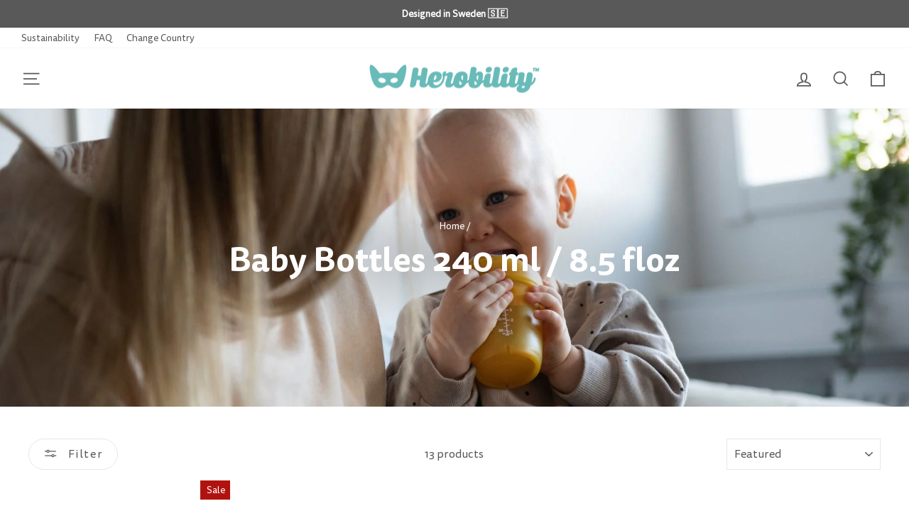

--- FILE ---
content_type: text/html; charset=utf-8
request_url: https://herobility.eu/collections/nappflaskor-240-ml
body_size: 97509
content:
<!doctype html>
<html class="no-js" lang="en" dir="ltr">
<head>
<!-- Google Consent Mode V2 Consentmo -->
    <!-- Google Consent Mode V2 Advanced Mode integration script for Consentmo GDPR Compliance App -->
    <script id="consentmo-gcmv2-advanced-mode-integration">
      const consentOutOfRegion = {
        analytics: true,
        marketing: true,
        functionality: true,
        adsDataRedaction: false,
        urlPassthrough: false,
      };

      window.dataLayer = window.dataLayer || [];
      function gtag(){dataLayer.push(arguments);}

      gtag('consent', 'default', {
        ad_storage: 'denied',
        ad_personalization: 'denied',
        ad_user_data: 'denied',
        analytics_storage: 'denied',
        functionality_storage: 'denied',
        personalization_storage:'denied',
        security_storage: 'granted',
        wait_for_update: 1500
      });

      document.addEventListener('consentmoSignal_onLoad', function(eventData) {
        const csmLoadSignal = eventData.detail || {isActive:false};
        console.log('LIQUID - consentmoSignal_onLoad event', csmLoadSignal);

        if (!csmLoadSignal.isActive) {
          console.log('LIQUID - isActive false - use consentOutOfRegion');
          gtag('consent', 'update', {
            ad_storage: consentOutOfRegion.marketing ? 'granted' : 'denied',
            ad_personalization: consentOutOfRegion.marketing ? 'granted' : 'denied',
            ad_user_data: consentOutOfRegion.marketing ? 'granted' : 'denied',
            analytics_storage: consentOutOfRegion.analytics ? 'granted' : 'denied',
            functionality_storage: consentOutOfRegion.functionality ? 'granted' : 'denied',
            personalization_storage: consentOutOfRegion.functionality ? 'granted' : 'denied',
            security_storage: 'granted',
          });
          gtag('set', 'ads_data_redaction', consentOutOfRegion.adsDataRedaction);
          gtag('set', 'url_passthrough', consentOutOfRegion.urlPassthrough);
          console.log('LIQUID - dataLayer', window.dataLayer);
        } else {
          console.log('LIQUID - set default-consent and subscribe consentmoSignal for consent-update');
          document.addEventListener('consentmoSignal', function(event) {
            const csmSignal = event.detail;
            const consentState = csmSignal.integration?.gcm?.isEnabled ? csmSignal.integration.gcm.state : csmSignal.state;
            console.log('LIQUID - consentmoSignal event', csmSignal);
            console.log('LIQUID - dataLayer', window.dataLayer);

            gtag('consent', 'update', consentState);
            if (csmSignal.integration?.gcm?.isEnabled) {
              gtag('set', 'ads_data_redaction', csmSignal.integration.gcm.adsDataRedaction);
              gtag('set', 'url_passthrough', csmSignal.integration.gcm.urlPassthrough);
            }
          });
        }
      });
    </script>

<meta name="google-site-verification" content="eHha6VC1wGnEMvryd_R7iSjO8fTlWl_a-Mw-Ym7mF60" />
<meta name="google-site-verification" content="8-_hCcBp1OmyOwsxHb4a9PAzYwIeaGNyPHQi1CsEadI" />
<meta name="p:domain_verify" content="5df2a4d9df39c15f3bbb15c316921bfb"/>

  <meta charset="utf-8">
  <meta http-equiv="X-UA-Compatible" content="IE=edge,chrome=1">
  <meta name="viewport" content="width=device-width,initial-scale=1">
  <meta name="theme-color" content="#eba7a6">
  <link rel="canonical" href="https://herobility.eu/collections/nappflaskor-240-ml">
  <link rel="preconnect" href="https://cdn.shopify.com" crossorigin>
  <link rel="preconnect" href="https://fonts.shopifycdn.com" crossorigin>
  <link rel="dns-prefetch" href="https://productreviews.shopifycdn.com">
  <link rel="dns-prefetch" href="https://ajax.googleapis.com">
  <link rel="dns-prefetch" href="https://maps.googleapis.com">
  <link rel="dns-prefetch" href="https://maps.gstatic.com">
  
  <link rel="apple-touch-icon" sizes="76x76" href="https://cdn.shopify.com/s/files/1/0504/5374/1744/files/apple-touch-icon-76x76.png?v=1661852724" />  <link rel="apple-touch-icon" sizes="120x120" href="https://cdn.shopify.com/s/files/1/0504/5374/1744/files/apple-touch-icon-120x120.png?v=1661852724" />  <link rel="apple-touch-icon" sizes="152x152" href="https://cdn.shopify.com/s/files/1/0504/5374/1744/files/apple-touch-icon-152x152.png?v=1661852728" />  <link rel="apple-touch-icon" sizes="180x180" href="https://cdn.shopify.com/s/files/1/0504/5374/1744/files/apple-touch-icon-180x180.png?v=1661852724" />
 <link href="//herobility.eu/cdn/shop/t/57/assets/theme.css?v=154193833118123651261767772609" rel="stylesheet" type="text/css" media="all" />
 <script>

const uLTS=new MutationObserver(a=>{a.forEach(({addedNodes:a})=>{a.forEach(a=>{1===a.nodeType&&"IFRAME"===a.tagName&&(a.src.includes("youtube.com")||a.src.includes("vimeo.com"))&&(a.setAttribute("loading","lazy"),a.setAttribute("data-src",a.src),a.removeAttribute("src")),1===a.nodeType&&"SCRIPT"===a.tagName&&(("analytics"==a.className||"boomerang"==a.className)&&(a.type="text/lazyload"),a.innerHTML.includes("asyncLoad")&&(a.innerHTML=a.innerHTML.replace("if(window.attachEvent)","document.addEventListener('asyncLazyLoad',function(event){asyncLoad();});if(window.attachEvent)").replaceAll(", asyncLoad",", function(){}")),(a.innerHTML.includes("PreviewBarInjector")||a.innerHTML.includes("adminBarInjector"))&&(a.innerHTML=a.innerHTML.replace("DOMContentLoaded","loadBarInjector")))})})});uLTS.observe(document.documentElement,{childList:!0,subtree:!0})
  YETT_BLACKLIST = [ /payment-sheet/, /shopify_pay/, /socialshopwave/, /klaviyo/, /googleapis/, /itoris/ ]
  !function(t,e){"object"==typeof exports&&"undefined"!=typeof module?e(exports):"function"==typeof define&&define.amd?define(["exports"],e):e(t.yett={})}(this,function(t){"use strict";var e={blacklist:window.YETT_BLACKLIST,whitelist:window.YETT_WHITELIST},r={blacklisted:[]},n=function(t,r){return t&&(!r||"javascript/blocked"!==r)&&(!e.blacklist||e.blacklist.some(function(e){return e.test(t)}))&&(!e.whitelist||e.whitelist.every(function(e){return!e.test(t)}))},i=function(t){var r=t.getAttribute("src");return e.blacklist&&e.blacklist.every(function(t){return!t.test(r)})||e.whitelist&&e.whitelist.some(function(t){return t.test(r)})},c=new MutationObserver(function(t){t.forEach(function(t){for(var e=t.addedNodes,i=function(t){var i=e[t];if(1===i.nodeType&&"SCRIPT"===i.tagName){var c=i.src,o=i.type;if(n(c,o)){r.blacklisted.push(i.cloneNode()),i.type="javascript/blocked";i.addEventListener("beforescriptexecute",function t(e){"javascript/blocked"===i.getAttribute("type")&&e.preventDefault(),i.removeEventListener("beforescriptexecute",t)}),i.parentElement.removeChild(i)}}},c=0;c<e.length;c++)i(c)})});c.observe(document.documentElement,{childList:!0,subtree:!0});var o=document.createElement;document.createElement=function(){for(var t=arguments.length,e=Array(t),r=0;r<t;r++)e[r]=arguments[r];if("script"!==e[0].toLowerCase())return o.bind(document).apply(void 0,e);var i=o.bind(document).apply(void 0,e),c=i.setAttribute.bind(i);return Object.defineProperties(i,{src:{get:function(){return i.getAttribute("src")},set:function(t){return n(t,i.type)&&c("type","javascript/blocked"),c("src",t),!0}},type:{set:function(t){var e=n(i.src,i.type)?"javascript/blocked":t;return c("type",e),!0}}}),i.setAttribute=function(t,e){"type"===t||"src"===t?i[t]=e:HTMLScriptElement.prototype.setAttribute.call(i,t,e)},i};var l=function(t){if(Array.isArray(t)){for(var e=0,r=Array(t.length);e<t.length;e++)r[e]=t[e];return r}return Array.from(t)},a=new RegExp("[|\\{}()[\\]^$+*?.]","g");t.unblock=function(){for(var t=arguments.length,n=Array(t),o=0;o<t;o++)n[o]=arguments[o];n.length<1?(e.blacklist=[],e.whitelist=[]):(e.blacklist&&(e.blacklist=e.blacklist.filter(function(t){return n.every(function(e){return!t.test(e)})})),e.whitelist&&(e.whitelist=[].concat(l(e.whitelist),l(n.map(function(t){var r=".*"+t.replace(a,"\\$&")+".*";return e.whitelist.find(function(t){return t.toString()===r.toString()})?null:new RegExp(r)}).filter(Boolean)))));for(var s=document.querySelectorAll('script[type="javascript/blocked"]'),u=0;u<s.length;u++){var p=s[u];i(p)&&(p.type="application/javascript",r.blacklisted.push(p),p.parentElement.removeChild(p))}var d=0;[].concat(l(r.blacklisted)).forEach(function(t,e){if(i(t)){var n=document.createElement("script");n.setAttribute("src",t.src),n.setAttribute("type","application/javascript"),document.head.appendChild(n),r.blacklisted.splice(e-d,1),d++}}),e.blacklist&&e.blacklist.length<1&&c.disconnect()},Object.defineProperty(t,"__esModule",{value:!0})});
   
</script>
<script defer src="https://t.adii.se/init.js"></script><link rel="shortcut icon" href="//herobility.eu/cdn/shop/files/Herobility_favicon_32x32px_32x32.png?v=1613224877" type="image/png" /><title>Baby Bottles 240 ml / 8.5 floz
&ndash; Herobility
</title>
<meta property="og:site_name" content="Herobility">
  <meta property="og:url" content="https://herobility.eu/collections/nappflaskor-240-ml">
  <meta property="og:title" content="Baby Bottles 240 ml / 8.5 floz">
  <meta property="og:type" content="website">
  <meta property="og:description" content="Herobility - prisbelönta babyprodukter, utvecklad i Sverige. Köp nappflaskor, nappar, pipmuggar, flaskor och mer. Fri frakt över 499 kr."><meta property="og:image" content="http://herobility.eu/cdn/shop/collections/solid.png?v=1634556783">
    <meta property="og:image:secure_url" content="https://herobility.eu/cdn/shop/collections/solid.png?v=1634556783">
    <meta property="og:image:width" content="1800">
    <meta property="og:image:height" content="674"><meta name="twitter:site" content="@">
  <meta name="twitter:card" content="summary_large_image">
  <meta name="twitter:title" content="Baby Bottles 240 ml / 8.5 floz">
  <meta name="twitter:description" content="Herobility - prisbelönta babyprodukter, utvecklad i Sverige. Köp nappflaskor, nappar, pipmuggar, flaskor och mer. Fri frakt över 499 kr.">  <img alt="lcp" style="pointer-events: none; position: absolute; top: 0; left: 0; width: 96vw; height: 96vh; max-width: 99vw; max-height: 99vh;" width="99999" height="99999" src="[data-uri]">

<style data-shopify>@font-face {
  font-family: Cabin;
  font-weight: 700;
  font-style: normal;
  font-display: swap;
  src: url("//herobility.eu/cdn/fonts/cabin/cabin_n7.255204a342bfdbc9ae2017bd4e6a90f8dbb2f561.woff2") format("woff2"),
       url("//herobility.eu/cdn/fonts/cabin/cabin_n7.e2afa22a0d0f4b64da3569c990897429d40ff5c0.woff") format("woff");
}

  @font-face {
  font-family: Cabin;
  font-weight: 400;
  font-style: normal;
  font-display: swap;
  src: url("//herobility.eu/cdn/fonts/cabin/cabin_n4.cefc6494a78f87584a6f312fea532919154f66fe.woff2") format("woff2"),
       url("//herobility.eu/cdn/fonts/cabin/cabin_n4.8c16611b00f59d27f4b27ce4328dfe514ce77517.woff") format("woff");
}


  @font-face {
  font-family: Cabin;
  font-weight: 600;
  font-style: normal;
  font-display: swap;
  src: url("//herobility.eu/cdn/fonts/cabin/cabin_n6.c6b1e64927bbec1c65aab7077888fb033480c4f7.woff2") format("woff2"),
       url("//herobility.eu/cdn/fonts/cabin/cabin_n6.6c2e65d54c893ad9f1390da3b810b8e6cf976a4f.woff") format("woff");
}

  @font-face {
  font-family: Cabin;
  font-weight: 400;
  font-style: italic;
  font-display: swap;
  src: url("//herobility.eu/cdn/fonts/cabin/cabin_i4.d89c1b32b09ecbc46c12781fcf7b2085f17c0be9.woff2") format("woff2"),
       url("//herobility.eu/cdn/fonts/cabin/cabin_i4.0a521b11d0b69adfc41e22a263eec7c02aecfe99.woff") format("woff");
}

  @font-face {
  font-family: Cabin;
  font-weight: 600;
  font-style: italic;
  font-display: swap;
  src: url("//herobility.eu/cdn/fonts/cabin/cabin_i6.f09e39e860dd73a664673caf87e5a0b93b584340.woff2") format("woff2"),
       url("//herobility.eu/cdn/fonts/cabin/cabin_i6.5b37bf1fce036a7ee54dbf8fb86341d9c8883ee1.woff") format("woff");
}

</style><style data-shopify>:root {
    --typeHeaderPrimary: Cabin;
    --typeHeaderFallback: sans-serif;
    --typeHeaderSize: 32px;
    --typeHeaderWeight: 700;
    --typeHeaderLineHeight: 1.2;
    --typeHeaderSpacing: 0.0em;

    --typeBasePrimary:Cabin;
    --typeBaseFallback:sans-serif;
    --typeBaseSize: 16px;
    --typeBaseWeight: 400;
    --typeBaseSpacing: 0.0em;
    --typeBaseLineHeight: 1.4;

    --typeCollectionTitle: 20px;

    --iconWeight: 4px;
    --iconLinecaps: miter;

    
      --buttonRadius: 50px;
    

    --colorGridOverlayOpacity: 0.0;
  }

  .placeholder-content {
    background-image: linear-gradient(100deg, #ffffff 40%, #f7f7f7 63%, #ffffff 79%);
  }</style><link href='https://fonts.googleapis.com/css?family=Pacifico' rel='stylesheet'>
  
  <script>
    document.documentElement.className = document.documentElement.className.replace('no-js', 'js');

    window.theme = window.theme || {};
    theme.routes = {
      home: "/",
      cart: "/cart.js",
      cartPage: "/cart",
      cartAdd: "/cart/add.js",
      cartChange: "/cart/change.js",
      search: "/search"
    };
    theme.strings = {
      soldOut: "Sold Out",
      unavailable: "Unavailable",
      inStockLabel: "In stock, ready to ship",
      oneStockLabel: "Low stock - [count] item left",
      otherStockLabel: "Low stock - [count] items left",
      willNotShipUntil: "Ready to ship [date]",
      willBeInStockAfter: "Back in stock [date]",
      waitingForStock: "Inventory on the way",
      savePrice: "Save [saved_amount]",
      cartEmpty: "Your cart is currently empty.",
      cartTermsConfirmation: "You must agree with the terms and conditions of sales to check out",
      searchCollections: "Collections:",
      searchPages: "Pages:",
      searchArticles: "Articles:",
      productFrom: "from ",
    };
    theme.settings = {
      cartType: "drawer",
      isCustomerTemplate: false,
      moneyFormat: "€{{amount_with_comma_separator}}",
      saveType: "percent",
      productImageSize: "natural",
      productImageCover: false,
      predictiveSearch: true,
      predictiveSearchType: "product,article",
      predictiveSearchVendor: true,
      predictiveSearchPrice: true,
      quickView: false,
      themeName: 'Impulse',
      themeVersion: "7.1.0"
    };
  </script>
<script type="text/javascript" src="https://ajax.googleapis.com/ajax/libs/jquery/3.3.1/jquery.min.js"></script>
 	 	 						 	<script>window.performance && window.performance.mark && window.performance.mark('shopify.content_for_header.start');</script><meta id="shopify-digital-wallet" name="shopify-digital-wallet" content="/50453741744/digital_wallets/dialog">
<meta name="shopify-checkout-api-token" content="95a7981129c2fd0821dfbd4b76cb764f">
<meta id="in-context-paypal-metadata" data-shop-id="50453741744" data-venmo-supported="false" data-environment="production" data-locale="en_US" data-paypal-v4="true" data-currency="EUR">
<link rel="alternate" type="application/atom+xml" title="Feed" href="/collections/nappflaskor-240-ml.atom" />
<link rel="alternate" hreflang="x-default" href="https://herobility.se/collections/nappflaskor-240-ml">
<link rel="alternate" hreflang="sv" href="https://herobility.se/collections/nappflaskor-240-ml">
<link rel="alternate" hreflang="en-US" href="https://herobility.com/collections/nappflaskor-240-ml">
<link rel="alternate" hreflang="fi-FI" href="https://herobility.fi/collections/nappflaskor-240-ml">
<link rel="alternate" hreflang="sv-FI" href="https://herobility.fi/sv/collections/nappflaskor-240-ml">
<link rel="alternate" hreflang="en-FI" href="https://herobility.fi/en/collections/nappflaskor-240-ml">
<link rel="alternate" hreflang="en-AD" href="https://herobility.eu/collections/nappflaskor-240-ml">
<link rel="alternate" hreflang="en-CY" href="https://herobility.eu/collections/nappflaskor-240-ml">
<link rel="alternate" hreflang="en-EE" href="https://herobility.eu/collections/nappflaskor-240-ml">
<link rel="alternate" hreflang="en-GF" href="https://herobility.eu/collections/nappflaskor-240-ml">
<link rel="alternate" hreflang="en-TF" href="https://herobility.eu/collections/nappflaskor-240-ml">
<link rel="alternate" hreflang="en-GR" href="https://herobility.eu/collections/nappflaskor-240-ml">
<link rel="alternate" hreflang="en-GP" href="https://herobility.eu/collections/nappflaskor-240-ml">
<link rel="alternate" hreflang="en-VA" href="https://herobility.eu/collections/nappflaskor-240-ml">
<link rel="alternate" hreflang="en-IE" href="https://herobility.eu/collections/nappflaskor-240-ml">
<link rel="alternate" hreflang="it-IT" href="https://herobility.it/collections/nappflaskor-240-ml">
<link rel="alternate" hreflang="en-XK" href="https://herobility.eu/collections/nappflaskor-240-ml">
<link rel="alternate" hreflang="en-LV" href="https://herobility.eu/collections/nappflaskor-240-ml">
<link rel="alternate" hreflang="en-LT" href="https://herobility.eu/collections/nappflaskor-240-ml">
<link rel="alternate" hreflang="en-LU" href="https://herobility.eu/collections/nappflaskor-240-ml">
<link rel="alternate" hreflang="en-MT" href="https://herobility.eu/collections/nappflaskor-240-ml">
<link rel="alternate" hreflang="en-MQ" href="https://herobility.eu/collections/nappflaskor-240-ml">
<link rel="alternate" hreflang="en-YT" href="https://herobility.eu/collections/nappflaskor-240-ml">
<link rel="alternate" hreflang="en-MC" href="https://herobility.eu/collections/nappflaskor-240-ml">
<link rel="alternate" hreflang="en-ME" href="https://herobility.eu/collections/nappflaskor-240-ml">
<link rel="alternate" hreflang="en-NL" href="https://herobility.eu/collections/nappflaskor-240-ml">
<link rel="alternate" hreflang="en-PT" href="https://herobility.eu/collections/nappflaskor-240-ml">
<link rel="alternate" hreflang="en-RE" href="https://herobility.eu/collections/nappflaskor-240-ml">
<link rel="alternate" hreflang="en-BL" href="https://herobility.eu/collections/nappflaskor-240-ml">
<link rel="alternate" hreflang="en-MF" href="https://herobility.eu/collections/nappflaskor-240-ml">
<link rel="alternate" hreflang="en-PM" href="https://herobility.eu/collections/nappflaskor-240-ml">
<link rel="alternate" hreflang="en-SM" href="https://herobility.eu/collections/nappflaskor-240-ml">
<link rel="alternate" hreflang="en-SK" href="https://herobility.eu/collections/nappflaskor-240-ml">
<link rel="alternate" hreflang="en-SI" href="https://herobility.eu/collections/nappflaskor-240-ml">
<link rel="alternate" hreflang="en-BE" href="https://herobility.eu/collections/nappflaskor-240-ml">
<link rel="alternate" hreflang="en-CZ" href="https://herobility.eu/collections/nappflaskor-240-ml">
<link rel="alternate" hreflang="en-FO" href="https://herobility.eu/collections/nappflaskor-240-ml">
<link rel="alternate" hreflang="en-GI" href="https://herobility.eu/collections/nappflaskor-240-ml">
<link rel="alternate" hreflang="en-GL" href="https://herobility.eu/collections/nappflaskor-240-ml">
<link rel="alternate" hreflang="en-GG" href="https://herobility.eu/collections/nappflaskor-240-ml">
<link rel="alternate" hreflang="en-HU" href="https://herobility.eu/collections/nappflaskor-240-ml">
<link rel="alternate" hreflang="en-IM" href="https://herobility.eu/collections/nappflaskor-240-ml">
<link rel="alternate" hreflang="en-JE" href="https://herobility.eu/collections/nappflaskor-240-ml">
<link rel="alternate" hreflang="en-PL" href="https://herobility.eu/collections/nappflaskor-240-ml">
<link rel="alternate" hreflang="en-AC" href="https://herobility.net/collections/nappflaskor-240-ml">
<link rel="alternate" hreflang="en-AE" href="https://herobility.net/collections/nappflaskor-240-ml">
<link rel="alternate" hreflang="en-AF" href="https://herobility.net/collections/nappflaskor-240-ml">
<link rel="alternate" hreflang="en-AG" href="https://herobility.net/collections/nappflaskor-240-ml">
<link rel="alternate" hreflang="en-AI" href="https://herobility.net/collections/nappflaskor-240-ml">
<link rel="alternate" hreflang="en-AL" href="https://herobility.net/collections/nappflaskor-240-ml">
<link rel="alternate" hreflang="en-AM" href="https://herobility.net/collections/nappflaskor-240-ml">
<link rel="alternate" hreflang="en-AO" href="https://herobility.net/collections/nappflaskor-240-ml">
<link rel="alternate" hreflang="en-AR" href="https://herobility.net/collections/nappflaskor-240-ml">
<link rel="alternate" hreflang="en-AU" href="https://herobility.net/collections/nappflaskor-240-ml">
<link rel="alternate" hreflang="en-AW" href="https://herobility.net/collections/nappflaskor-240-ml">
<link rel="alternate" hreflang="en-AZ" href="https://herobility.net/collections/nappflaskor-240-ml">
<link rel="alternate" hreflang="en-BA" href="https://herobility.net/collections/nappflaskor-240-ml">
<link rel="alternate" hreflang="en-BB" href="https://herobility.net/collections/nappflaskor-240-ml">
<link rel="alternate" hreflang="en-BD" href="https://herobility.net/collections/nappflaskor-240-ml">
<link rel="alternate" hreflang="en-BF" href="https://herobility.net/collections/nappflaskor-240-ml">
<link rel="alternate" hreflang="en-BG" href="https://herobility.net/collections/nappflaskor-240-ml">
<link rel="alternate" hreflang="en-BH" href="https://herobility.net/collections/nappflaskor-240-ml">
<link rel="alternate" hreflang="en-BI" href="https://herobility.net/collections/nappflaskor-240-ml">
<link rel="alternate" hreflang="en-BJ" href="https://herobility.net/collections/nappflaskor-240-ml">
<link rel="alternate" hreflang="en-BM" href="https://herobility.net/collections/nappflaskor-240-ml">
<link rel="alternate" hreflang="en-BN" href="https://herobility.net/collections/nappflaskor-240-ml">
<link rel="alternate" hreflang="en-BO" href="https://herobility.net/collections/nappflaskor-240-ml">
<link rel="alternate" hreflang="en-BQ" href="https://herobility.net/collections/nappflaskor-240-ml">
<link rel="alternate" hreflang="en-BR" href="https://herobility.net/collections/nappflaskor-240-ml">
<link rel="alternate" hreflang="en-BS" href="https://herobility.net/collections/nappflaskor-240-ml">
<link rel="alternate" hreflang="en-BT" href="https://herobility.net/collections/nappflaskor-240-ml">
<link rel="alternate" hreflang="en-BW" href="https://herobility.net/collections/nappflaskor-240-ml">
<link rel="alternate" hreflang="en-BY" href="https://herobility.net/collections/nappflaskor-240-ml">
<link rel="alternate" hreflang="en-BZ" href="https://herobility.net/collections/nappflaskor-240-ml">
<link rel="alternate" hreflang="en-CA" href="https://herobility.net/collections/nappflaskor-240-ml">
<link rel="alternate" hreflang="en-CC" href="https://herobility.net/collections/nappflaskor-240-ml">
<link rel="alternate" hreflang="en-CD" href="https://herobility.net/collections/nappflaskor-240-ml">
<link rel="alternate" hreflang="en-CF" href="https://herobility.net/collections/nappflaskor-240-ml">
<link rel="alternate" hreflang="en-CG" href="https://herobility.net/collections/nappflaskor-240-ml">
<link rel="alternate" hreflang="en-CI" href="https://herobility.net/collections/nappflaskor-240-ml">
<link rel="alternate" hreflang="en-CK" href="https://herobility.net/collections/nappflaskor-240-ml">
<link rel="alternate" hreflang="en-CL" href="https://herobility.net/collections/nappflaskor-240-ml">
<link rel="alternate" hreflang="en-CM" href="https://herobility.net/collections/nappflaskor-240-ml">
<link rel="alternate" hreflang="en-CN" href="https://herobility.net/collections/nappflaskor-240-ml">
<link rel="alternate" hreflang="en-CO" href="https://herobility.net/collections/nappflaskor-240-ml">
<link rel="alternate" hreflang="en-CR" href="https://herobility.net/collections/nappflaskor-240-ml">
<link rel="alternate" hreflang="en-CV" href="https://herobility.net/collections/nappflaskor-240-ml">
<link rel="alternate" hreflang="en-CW" href="https://herobility.net/collections/nappflaskor-240-ml">
<link rel="alternate" hreflang="en-CX" href="https://herobility.net/collections/nappflaskor-240-ml">
<link rel="alternate" hreflang="en-DJ" href="https://herobility.net/collections/nappflaskor-240-ml">
<link rel="alternate" hreflang="en-DM" href="https://herobility.net/collections/nappflaskor-240-ml">
<link rel="alternate" hreflang="en-DO" href="https://herobility.net/collections/nappflaskor-240-ml">
<link rel="alternate" hreflang="en-DZ" href="https://herobility.net/collections/nappflaskor-240-ml">
<link rel="alternate" hreflang="en-EC" href="https://herobility.net/collections/nappflaskor-240-ml">
<link rel="alternate" hreflang="en-EG" href="https://herobility.net/collections/nappflaskor-240-ml">
<link rel="alternate" hreflang="en-EH" href="https://herobility.net/collections/nappflaskor-240-ml">
<link rel="alternate" hreflang="en-ER" href="https://herobility.net/collections/nappflaskor-240-ml">
<link rel="alternate" hreflang="en-ET" href="https://herobility.net/collections/nappflaskor-240-ml">
<link rel="alternate" hreflang="en-FJ" href="https://herobility.net/collections/nappflaskor-240-ml">
<link rel="alternate" hreflang="en-FK" href="https://herobility.net/collections/nappflaskor-240-ml">
<link rel="alternate" hreflang="en-GA" href="https://herobility.net/collections/nappflaskor-240-ml">
<link rel="alternate" hreflang="en-GD" href="https://herobility.net/collections/nappflaskor-240-ml">
<link rel="alternate" hreflang="en-GE" href="https://herobility.net/collections/nappflaskor-240-ml">
<link rel="alternate" hreflang="en-GH" href="https://herobility.net/collections/nappflaskor-240-ml">
<link rel="alternate" hreflang="en-GM" href="https://herobility.net/collections/nappflaskor-240-ml">
<link rel="alternate" hreflang="en-GN" href="https://herobility.net/collections/nappflaskor-240-ml">
<link rel="alternate" hreflang="en-GQ" href="https://herobility.net/collections/nappflaskor-240-ml">
<link rel="alternate" hreflang="en-GS" href="https://herobility.net/collections/nappflaskor-240-ml">
<link rel="alternate" hreflang="en-GT" href="https://herobility.net/collections/nappflaskor-240-ml">
<link rel="alternate" hreflang="en-GW" href="https://herobility.net/collections/nappflaskor-240-ml">
<link rel="alternate" hreflang="en-GY" href="https://herobility.net/collections/nappflaskor-240-ml">
<link rel="alternate" hreflang="en-HK" href="https://herobility.net/collections/nappflaskor-240-ml">
<link rel="alternate" hreflang="en-HN" href="https://herobility.net/collections/nappflaskor-240-ml">
<link rel="alternate" hreflang="en-HR" href="https://herobility.net/collections/nappflaskor-240-ml">
<link rel="alternate" hreflang="en-HT" href="https://herobility.net/collections/nappflaskor-240-ml">
<link rel="alternate" hreflang="en-ID" href="https://herobility.net/collections/nappflaskor-240-ml">
<link rel="alternate" hreflang="en-IL" href="https://herobility.net/collections/nappflaskor-240-ml">
<link rel="alternate" hreflang="en-IN" href="https://herobility.net/collections/nappflaskor-240-ml">
<link rel="alternate" hreflang="en-IO" href="https://herobility.net/collections/nappflaskor-240-ml">
<link rel="alternate" hreflang="en-IQ" href="https://herobility.net/collections/nappflaskor-240-ml">
<link rel="alternate" hreflang="en-IS" href="https://herobility.net/collections/nappflaskor-240-ml">
<link rel="alternate" hreflang="en-JM" href="https://herobility.net/collections/nappflaskor-240-ml">
<link rel="alternate" hreflang="en-JO" href="https://herobility.net/collections/nappflaskor-240-ml">
<link rel="alternate" hreflang="en-JP" href="https://herobility.net/collections/nappflaskor-240-ml">
<link rel="alternate" hreflang="en-KE" href="https://herobility.net/collections/nappflaskor-240-ml">
<link rel="alternate" hreflang="en-KG" href="https://herobility.net/collections/nappflaskor-240-ml">
<link rel="alternate" hreflang="en-KH" href="https://herobility.net/collections/nappflaskor-240-ml">
<link rel="alternate" hreflang="en-KI" href="https://herobility.net/collections/nappflaskor-240-ml">
<link rel="alternate" hreflang="en-KM" href="https://herobility.net/collections/nappflaskor-240-ml">
<link rel="alternate" hreflang="en-KN" href="https://herobility.net/collections/nappflaskor-240-ml">
<link rel="alternate" hreflang="en-KR" href="https://herobility.net/collections/nappflaskor-240-ml">
<link rel="alternate" hreflang="en-KW" href="https://herobility.net/collections/nappflaskor-240-ml">
<link rel="alternate" hreflang="en-KY" href="https://herobility.net/collections/nappflaskor-240-ml">
<link rel="alternate" hreflang="en-KZ" href="https://herobility.net/collections/nappflaskor-240-ml">
<link rel="alternate" hreflang="en-LA" href="https://herobility.net/collections/nappflaskor-240-ml">
<link rel="alternate" hreflang="en-LB" href="https://herobility.net/collections/nappflaskor-240-ml">
<link rel="alternate" hreflang="en-LC" href="https://herobility.net/collections/nappflaskor-240-ml">
<link rel="alternate" hreflang="en-LI" href="https://herobility.net/collections/nappflaskor-240-ml">
<link rel="alternate" hreflang="en-LK" href="https://herobility.net/collections/nappflaskor-240-ml">
<link rel="alternate" hreflang="en-LR" href="https://herobility.net/collections/nappflaskor-240-ml">
<link rel="alternate" hreflang="en-LS" href="https://herobility.net/collections/nappflaskor-240-ml">
<link rel="alternate" hreflang="en-LY" href="https://herobility.net/collections/nappflaskor-240-ml">
<link rel="alternate" hreflang="en-MA" href="https://herobility.net/collections/nappflaskor-240-ml">
<link rel="alternate" hreflang="en-MD" href="https://herobility.net/collections/nappflaskor-240-ml">
<link rel="alternate" hreflang="en-MG" href="https://herobility.net/collections/nappflaskor-240-ml">
<link rel="alternate" hreflang="en-MK" href="https://herobility.net/collections/nappflaskor-240-ml">
<link rel="alternate" hreflang="en-ML" href="https://herobility.net/collections/nappflaskor-240-ml">
<link rel="alternate" hreflang="en-MM" href="https://herobility.net/collections/nappflaskor-240-ml">
<link rel="alternate" hreflang="en-MN" href="https://herobility.net/collections/nappflaskor-240-ml">
<link rel="alternate" hreflang="en-MO" href="https://herobility.net/collections/nappflaskor-240-ml">
<link rel="alternate" hreflang="en-MR" href="https://herobility.net/collections/nappflaskor-240-ml">
<link rel="alternate" hreflang="en-MS" href="https://herobility.net/collections/nappflaskor-240-ml">
<link rel="alternate" hreflang="en-MU" href="https://herobility.net/collections/nappflaskor-240-ml">
<link rel="alternate" hreflang="en-MV" href="https://herobility.net/collections/nappflaskor-240-ml">
<link rel="alternate" hreflang="en-MW" href="https://herobility.net/collections/nappflaskor-240-ml">
<link rel="alternate" hreflang="en-MX" href="https://herobility.net/collections/nappflaskor-240-ml">
<link rel="alternate" hreflang="en-MY" href="https://herobility.net/collections/nappflaskor-240-ml">
<link rel="alternate" hreflang="en-MZ" href="https://herobility.net/collections/nappflaskor-240-ml">
<link rel="alternate" hreflang="en-NA" href="https://herobility.net/collections/nappflaskor-240-ml">
<link rel="alternate" hreflang="en-NC" href="https://herobility.net/collections/nappflaskor-240-ml">
<link rel="alternate" hreflang="en-NE" href="https://herobility.net/collections/nappflaskor-240-ml">
<link rel="alternate" hreflang="en-NF" href="https://herobility.net/collections/nappflaskor-240-ml">
<link rel="alternate" hreflang="en-NG" href="https://herobility.net/collections/nappflaskor-240-ml">
<link rel="alternate" hreflang="en-NI" href="https://herobility.net/collections/nappflaskor-240-ml">
<link rel="alternate" hreflang="en-NP" href="https://herobility.net/collections/nappflaskor-240-ml">
<link rel="alternate" hreflang="en-NR" href="https://herobility.net/collections/nappflaskor-240-ml">
<link rel="alternate" hreflang="en-NU" href="https://herobility.net/collections/nappflaskor-240-ml">
<link rel="alternate" hreflang="en-NZ" href="https://herobility.net/collections/nappflaskor-240-ml">
<link rel="alternate" hreflang="en-OM" href="https://herobility.net/collections/nappflaskor-240-ml">
<link rel="alternate" hreflang="en-PA" href="https://herobility.net/collections/nappflaskor-240-ml">
<link rel="alternate" hreflang="en-PE" href="https://herobility.net/collections/nappflaskor-240-ml">
<link rel="alternate" hreflang="en-PF" href="https://herobility.net/collections/nappflaskor-240-ml">
<link rel="alternate" hreflang="en-PG" href="https://herobility.net/collections/nappflaskor-240-ml">
<link rel="alternate" hreflang="en-PH" href="https://herobility.net/collections/nappflaskor-240-ml">
<link rel="alternate" hreflang="en-PK" href="https://herobility.net/collections/nappflaskor-240-ml">
<link rel="alternate" hreflang="en-PN" href="https://herobility.net/collections/nappflaskor-240-ml">
<link rel="alternate" hreflang="en-PS" href="https://herobility.net/collections/nappflaskor-240-ml">
<link rel="alternate" hreflang="en-PY" href="https://herobility.net/collections/nappflaskor-240-ml">
<link rel="alternate" hreflang="en-QA" href="https://herobility.net/collections/nappflaskor-240-ml">
<link rel="alternate" hreflang="en-RO" href="https://herobility.net/collections/nappflaskor-240-ml">
<link rel="alternate" hreflang="en-RS" href="https://herobility.net/collections/nappflaskor-240-ml">
<link rel="alternate" hreflang="en-RU" href="https://herobility.net/collections/nappflaskor-240-ml">
<link rel="alternate" hreflang="en-RW" href="https://herobility.net/collections/nappflaskor-240-ml">
<link rel="alternate" hreflang="en-SA" href="https://herobility.net/collections/nappflaskor-240-ml">
<link rel="alternate" hreflang="en-SB" href="https://herobility.net/collections/nappflaskor-240-ml">
<link rel="alternate" hreflang="en-SC" href="https://herobility.net/collections/nappflaskor-240-ml">
<link rel="alternate" hreflang="en-SD" href="https://herobility.net/collections/nappflaskor-240-ml">
<link rel="alternate" hreflang="en-SG" href="https://herobility.net/collections/nappflaskor-240-ml">
<link rel="alternate" hreflang="en-SH" href="https://herobility.net/collections/nappflaskor-240-ml">
<link rel="alternate" hreflang="en-SJ" href="https://herobility.net/collections/nappflaskor-240-ml">
<link rel="alternate" hreflang="en-SL" href="https://herobility.net/collections/nappflaskor-240-ml">
<link rel="alternate" hreflang="en-SN" href="https://herobility.net/collections/nappflaskor-240-ml">
<link rel="alternate" hreflang="en-SO" href="https://herobility.net/collections/nappflaskor-240-ml">
<link rel="alternate" hreflang="en-SR" href="https://herobility.net/collections/nappflaskor-240-ml">
<link rel="alternate" hreflang="en-SS" href="https://herobility.net/collections/nappflaskor-240-ml">
<link rel="alternate" hreflang="en-ST" href="https://herobility.net/collections/nappflaskor-240-ml">
<link rel="alternate" hreflang="en-SV" href="https://herobility.net/collections/nappflaskor-240-ml">
<link rel="alternate" hreflang="en-SX" href="https://herobility.net/collections/nappflaskor-240-ml">
<link rel="alternate" hreflang="en-SZ" href="https://herobility.net/collections/nappflaskor-240-ml">
<link rel="alternate" hreflang="en-TA" href="https://herobility.net/collections/nappflaskor-240-ml">
<link rel="alternate" hreflang="en-TC" href="https://herobility.net/collections/nappflaskor-240-ml">
<link rel="alternate" hreflang="en-TD" href="https://herobility.net/collections/nappflaskor-240-ml">
<link rel="alternate" hreflang="en-TG" href="https://herobility.net/collections/nappflaskor-240-ml">
<link rel="alternate" hreflang="en-TH" href="https://herobility.net/collections/nappflaskor-240-ml">
<link rel="alternate" hreflang="en-TJ" href="https://herobility.net/collections/nappflaskor-240-ml">
<link rel="alternate" hreflang="en-TK" href="https://herobility.net/collections/nappflaskor-240-ml">
<link rel="alternate" hreflang="en-TL" href="https://herobility.net/collections/nappflaskor-240-ml">
<link rel="alternate" hreflang="en-TM" href="https://herobility.net/collections/nappflaskor-240-ml">
<link rel="alternate" hreflang="en-TN" href="https://herobility.net/collections/nappflaskor-240-ml">
<link rel="alternate" hreflang="en-TO" href="https://herobility.net/collections/nappflaskor-240-ml">
<link rel="alternate" hreflang="en-TR" href="https://herobility.net/collections/nappflaskor-240-ml">
<link rel="alternate" hreflang="en-TT" href="https://herobility.net/collections/nappflaskor-240-ml">
<link rel="alternate" hreflang="en-TV" href="https://herobility.net/collections/nappflaskor-240-ml">
<link rel="alternate" hreflang="en-TW" href="https://herobility.net/collections/nappflaskor-240-ml">
<link rel="alternate" hreflang="en-TZ" href="https://herobility.net/collections/nappflaskor-240-ml">
<link rel="alternate" hreflang="en-UA" href="https://herobility.net/collections/nappflaskor-240-ml">
<link rel="alternate" hreflang="en-UG" href="https://herobility.net/collections/nappflaskor-240-ml">
<link rel="alternate" hreflang="en-UM" href="https://herobility.net/collections/nappflaskor-240-ml">
<link rel="alternate" hreflang="en-UY" href="https://herobility.net/collections/nappflaskor-240-ml">
<link rel="alternate" hreflang="en-UZ" href="https://herobility.net/collections/nappflaskor-240-ml">
<link rel="alternate" hreflang="en-VC" href="https://herobility.net/collections/nappflaskor-240-ml">
<link rel="alternate" hreflang="en-VE" href="https://herobility.net/collections/nappflaskor-240-ml">
<link rel="alternate" hreflang="en-VG" href="https://herobility.net/collections/nappflaskor-240-ml">
<link rel="alternate" hreflang="en-VU" href="https://herobility.net/collections/nappflaskor-240-ml">
<link rel="alternate" hreflang="en-WF" href="https://herobility.net/collections/nappflaskor-240-ml">
<link rel="alternate" hreflang="en-WS" href="https://herobility.net/collections/nappflaskor-240-ml">
<link rel="alternate" hreflang="en-YE" href="https://herobility.net/collections/nappflaskor-240-ml">
<link rel="alternate" hreflang="en-ZA" href="https://herobility.net/collections/nappflaskor-240-ml">
<link rel="alternate" hreflang="en-ZM" href="https://herobility.net/collections/nappflaskor-240-ml">
<link rel="alternate" hreflang="en-ZW" href="https://herobility.net/collections/nappflaskor-240-ml">
<link rel="alternate" hreflang="en-GB" href="https://herobility.net/collections/nappflaskor-240-ml">
<link rel="alternate" hreflang="de-DE" href="https://herobility.de/collections/nappflaskor-240-ml">
<link rel="alternate" hreflang="de-CH" href="https://herobility.de/collections/nappflaskor-240-ml">
<link rel="alternate" hreflang="de-AT" href="https://herobility.de/collections/nappflaskor-240-ml">
<link rel="alternate" hreflang="da-DK" href="https://herobility.dk/collections/nappflaskor-240-ml">
<link rel="alternate" hreflang="en-DK" href="https://herobility.dk/en/collections/nappflaskor-240-ml">
<link rel="alternate" hreflang="es-ES" href="https://herobility.es/collections/nappflaskor-240-ml">
<link rel="alternate" hreflang="en-ES" href="https://herobility.es/en/collections/nappflaskor-240-ml">
<link rel="alternate" hreflang="fr-FR" href="https://herobility.fr/collections/nappflaskor-240-ml">
<link rel="alternate" type="application/json+oembed" href="https://herobility.eu/collections/nappflaskor-240-ml.oembed">
<script async="async" data-src="/checkouts/internal/preloads.js?locale=en-AD"></script>
<link rel="preconnect" href="https://shop.app" crossorigin="anonymous">
<script async="async" data-src="https://shop.app/checkouts/internal/preloads.js?locale=en-AD&shop_id=50453741744" crossorigin="anonymous"></script>
<script id="apple-pay-shop-capabilities" type="application/json">{"shopId":50453741744,"countryCode":"SE","currencyCode":"EUR","merchantCapabilities":["supports3DS"],"merchantId":"gid:\/\/shopify\/Shop\/50453741744","merchantName":"Herobility","requiredBillingContactFields":["postalAddress","email","phone"],"requiredShippingContactFields":["postalAddress","email","phone"],"shippingType":"shipping","supportedNetworks":["visa","maestro","masterCard","amex"],"total":{"type":"pending","label":"Herobility","amount":"1.00"},"shopifyPaymentsEnabled":true,"supportsSubscriptions":true}</script>
<script id="shopify-features" type="application/json">{"accessToken":"95a7981129c2fd0821dfbd4b76cb764f","betas":["rich-media-storefront-analytics"],"domain":"herobility.eu","predictiveSearch":true,"shopId":50453741744,"locale":"en"}</script>
<script>var Shopify = Shopify || {};
Shopify.shop = "herobilityshop.myshopify.com";
Shopify.locale = "en";
Shopify.currency = {"active":"EUR","rate":"0.1"};
Shopify.country = "AD";
Shopify.theme = {"name":"Impulse + [ST-Changes23-10-23]","id":158614389080,"schema_name":"Impulse","schema_version":"7.1.0","theme_store_id":null,"role":"main"};
Shopify.theme.handle = "null";
Shopify.theme.style = {"id":null,"handle":null};
Shopify.cdnHost = "herobility.eu/cdn";
Shopify.routes = Shopify.routes || {};
Shopify.routes.root = "/";</script>
<script type="module">!function(o){(o.Shopify=o.Shopify||{}).modules=!0}(window);</script>
<script>!function(o){function n(){var o=[];function n(){o.push(Array.prototype.slice.apply(arguments))}return n.q=o,n}var t=o.Shopify=o.Shopify||{};t.loadFeatures=n(),t.autoloadFeatures=n()}(window);</script>
<script>
  window.ShopifyPay = window.ShopifyPay || {};
  window.ShopifyPay.apiHost = "shop.app\/pay";
  window.ShopifyPay.redirectState = null;
</script>
<script id="shop-js-analytics" type="application/json">{"pageType":"collection"}</script>
<script defer="defer" async type="module" data-src="//herobility.eu/cdn/shopifycloud/shop-js/modules/v2/client.init-shop-cart-sync_BT-GjEfc.en.esm.js"></script>
<script defer="defer" async type="module" data-src="//herobility.eu/cdn/shopifycloud/shop-js/modules/v2/chunk.common_D58fp_Oc.esm.js"></script>
<script defer="defer" async type="module" data-src="//herobility.eu/cdn/shopifycloud/shop-js/modules/v2/chunk.modal_xMitdFEc.esm.js"></script>
<script type="module">
  await import("//herobility.eu/cdn/shopifycloud/shop-js/modules/v2/client.init-shop-cart-sync_BT-GjEfc.en.esm.js");
await import("//herobility.eu/cdn/shopifycloud/shop-js/modules/v2/chunk.common_D58fp_Oc.esm.js");
await import("//herobility.eu/cdn/shopifycloud/shop-js/modules/v2/chunk.modal_xMitdFEc.esm.js");

  window.Shopify.SignInWithShop?.initShopCartSync?.({"fedCMEnabled":true,"windoidEnabled":true});

</script>
<script>
  window.Shopify = window.Shopify || {};
  if (!window.Shopify.featureAssets) window.Shopify.featureAssets = {};
  window.Shopify.featureAssets['shop-js'] = {"shop-cart-sync":["modules/v2/client.shop-cart-sync_DZOKe7Ll.en.esm.js","modules/v2/chunk.common_D58fp_Oc.esm.js","modules/v2/chunk.modal_xMitdFEc.esm.js"],"init-fed-cm":["modules/v2/client.init-fed-cm_B6oLuCjv.en.esm.js","modules/v2/chunk.common_D58fp_Oc.esm.js","modules/v2/chunk.modal_xMitdFEc.esm.js"],"shop-cash-offers":["modules/v2/client.shop-cash-offers_D2sdYoxE.en.esm.js","modules/v2/chunk.common_D58fp_Oc.esm.js","modules/v2/chunk.modal_xMitdFEc.esm.js"],"shop-login-button":["modules/v2/client.shop-login-button_QeVjl5Y3.en.esm.js","modules/v2/chunk.common_D58fp_Oc.esm.js","modules/v2/chunk.modal_xMitdFEc.esm.js"],"pay-button":["modules/v2/client.pay-button_DXTOsIq6.en.esm.js","modules/v2/chunk.common_D58fp_Oc.esm.js","modules/v2/chunk.modal_xMitdFEc.esm.js"],"shop-button":["modules/v2/client.shop-button_DQZHx9pm.en.esm.js","modules/v2/chunk.common_D58fp_Oc.esm.js","modules/v2/chunk.modal_xMitdFEc.esm.js"],"avatar":["modules/v2/client.avatar_BTnouDA3.en.esm.js"],"init-windoid":["modules/v2/client.init-windoid_CR1B-cfM.en.esm.js","modules/v2/chunk.common_D58fp_Oc.esm.js","modules/v2/chunk.modal_xMitdFEc.esm.js"],"init-shop-for-new-customer-accounts":["modules/v2/client.init-shop-for-new-customer-accounts_C_vY_xzh.en.esm.js","modules/v2/client.shop-login-button_QeVjl5Y3.en.esm.js","modules/v2/chunk.common_D58fp_Oc.esm.js","modules/v2/chunk.modal_xMitdFEc.esm.js"],"init-shop-email-lookup-coordinator":["modules/v2/client.init-shop-email-lookup-coordinator_BI7n9ZSv.en.esm.js","modules/v2/chunk.common_D58fp_Oc.esm.js","modules/v2/chunk.modal_xMitdFEc.esm.js"],"init-shop-cart-sync":["modules/v2/client.init-shop-cart-sync_BT-GjEfc.en.esm.js","modules/v2/chunk.common_D58fp_Oc.esm.js","modules/v2/chunk.modal_xMitdFEc.esm.js"],"shop-toast-manager":["modules/v2/client.shop-toast-manager_DiYdP3xc.en.esm.js","modules/v2/chunk.common_D58fp_Oc.esm.js","modules/v2/chunk.modal_xMitdFEc.esm.js"],"init-customer-accounts":["modules/v2/client.init-customer-accounts_D9ZNqS-Q.en.esm.js","modules/v2/client.shop-login-button_QeVjl5Y3.en.esm.js","modules/v2/chunk.common_D58fp_Oc.esm.js","modules/v2/chunk.modal_xMitdFEc.esm.js"],"init-customer-accounts-sign-up":["modules/v2/client.init-customer-accounts-sign-up_iGw4briv.en.esm.js","modules/v2/client.shop-login-button_QeVjl5Y3.en.esm.js","modules/v2/chunk.common_D58fp_Oc.esm.js","modules/v2/chunk.modal_xMitdFEc.esm.js"],"shop-follow-button":["modules/v2/client.shop-follow-button_CqMgW2wH.en.esm.js","modules/v2/chunk.common_D58fp_Oc.esm.js","modules/v2/chunk.modal_xMitdFEc.esm.js"],"checkout-modal":["modules/v2/client.checkout-modal_xHeaAweL.en.esm.js","modules/v2/chunk.common_D58fp_Oc.esm.js","modules/v2/chunk.modal_xMitdFEc.esm.js"],"shop-login":["modules/v2/client.shop-login_D91U-Q7h.en.esm.js","modules/v2/chunk.common_D58fp_Oc.esm.js","modules/v2/chunk.modal_xMitdFEc.esm.js"],"lead-capture":["modules/v2/client.lead-capture_BJmE1dJe.en.esm.js","modules/v2/chunk.common_D58fp_Oc.esm.js","modules/v2/chunk.modal_xMitdFEc.esm.js"],"payment-terms":["modules/v2/client.payment-terms_Ci9AEqFq.en.esm.js","modules/v2/chunk.common_D58fp_Oc.esm.js","modules/v2/chunk.modal_xMitdFEc.esm.js"]};
</script>
<script>(function() {
  var isLoaded = false;
  function asyncLoad() {
    if (isLoaded) return;
    isLoaded = true;
    var urls = ["https:\/\/app.posterlyapp.io\/redirector.js?shop=herobilityshop.myshopify.com","https:\/\/plugin.brevo.com\/integrations\/api\/automation\/script?user_connection_id=61d58e0dc4428e7cd47063f4\u0026ma-key=3zk7he6i6edtr4655d9wlqob\u0026shop=herobilityshop.myshopify.com","https:\/\/plugin.brevo.com\/integrations\/api\/sy\/cart_tracking\/script?user_connection_id=61d58e0dc4428e7cd47063f4\u0026ma-key=3zk7he6i6edtr4655d9wlqob\u0026shop=herobilityshop.myshopify.com","https:\/\/instafeed.nfcube.com\/cdn\/85fd3a4dfb6900fccc90dbcc27cbdc6d.js?shop=herobilityshop.myshopify.com","https:\/\/api.fastbundle.co\/scripts\/src.js?shop=herobilityshop.myshopify.com","https:\/\/amb.libautech-shopify-apps.com\/public\/static\/staticScript.js?shop=herobilityshop.myshopify.com","https:\/\/admin.revenuehunt.com\/embed.js?shop=herobilityshop.myshopify.com"];
    for (var i = 0; i < urls.length; i++) {
      var s = document.createElement('script');
      s.type = 'text/javascript';
      s.async = true;
      s.src = urls[i];
      var x = document.getElementsByTagName('script')[0];
      x.parentNode.insertBefore(s, x);
    }
  };
  document.addEventListener('StartAsyncLoading',function(event){asyncLoad();});if(window.attachEvent) {
    window.attachEvent('onload', function(){});
  } else {
    window.addEventListener('load', function(){}, false);
  }
})();</script>
<script id="__st">var __st={"a":50453741744,"offset":3600,"reqid":"67497c1f-34ae-426c-84f7-1dc359911303-1769420515","pageurl":"herobility.eu\/collections\/nappflaskor-240-ml","u":"cc7bafb6bf48","p":"collection","rtyp":"collection","rid":278997401776};</script>
<script>window.ShopifyPaypalV4VisibilityTracking = true;</script>
<script id="captcha-bootstrap">!function(){'use strict';const t='contact',e='account',n='new_comment',o=[[t,t],['blogs',n],['comments',n],[t,'customer']],c=[[e,'customer_login'],[e,'guest_login'],[e,'recover_customer_password'],[e,'create_customer']],r=t=>t.map((([t,e])=>`form[action*='/${t}']:not([data-nocaptcha='true']) input[name='form_type'][value='${e}']`)).join(','),a=t=>()=>t?[...document.querySelectorAll(t)].map((t=>t.form)):[];function s(){const t=[...o],e=r(t);return a(e)}const i='password',u='form_key',d=['recaptcha-v3-token','g-recaptcha-response','h-captcha-response',i],f=()=>{try{return window.sessionStorage}catch{return}},m='__shopify_v',_=t=>t.elements[u];function p(t,e,n=!1){try{const o=window.sessionStorage,c=JSON.parse(o.getItem(e)),{data:r}=function(t){const{data:e,action:n}=t;return t[m]||n?{data:e,action:n}:{data:t,action:n}}(c);for(const[e,n]of Object.entries(r))t.elements[e]&&(t.elements[e].value=n);n&&o.removeItem(e)}catch(o){console.error('form repopulation failed',{error:o})}}const l='form_type',E='cptcha';function T(t){t.dataset[E]=!0}const w=window,h=w.document,L='Shopify',v='ce_forms',y='captcha';let A=!1;((t,e)=>{const n=(g='f06e6c50-85a8-45c8-87d0-21a2b65856fe',I='https://cdn.shopify.com/shopifycloud/storefront-forms-hcaptcha/ce_storefront_forms_captcha_hcaptcha.v1.5.2.iife.js',D={infoText:'Protected by hCaptcha',privacyText:'Privacy',termsText:'Terms'},(t,e,n)=>{const o=w[L][v],c=o.bindForm;if(c)return c(t,g,e,D).then(n);var r;o.q.push([[t,g,e,D],n]),r=I,A||(h.body.append(Object.assign(h.createElement('script'),{id:'captcha-provider',async:!0,src:r})),A=!0)});var g,I,D;w[L]=w[L]||{},w[L][v]=w[L][v]||{},w[L][v].q=[],w[L][y]=w[L][y]||{},w[L][y].protect=function(t,e){n(t,void 0,e),T(t)},Object.freeze(w[L][y]),function(t,e,n,w,h,L){const[v,y,A,g]=function(t,e,n){const i=e?o:[],u=t?c:[],d=[...i,...u],f=r(d),m=r(i),_=r(d.filter((([t,e])=>n.includes(e))));return[a(f),a(m),a(_),s()]}(w,h,L),I=t=>{const e=t.target;return e instanceof HTMLFormElement?e:e&&e.form},D=t=>v().includes(t);t.addEventListener('submit',(t=>{const e=I(t);if(!e)return;const n=D(e)&&!e.dataset.hcaptchaBound&&!e.dataset.recaptchaBound,o=_(e),c=g().includes(e)&&(!o||!o.value);(n||c)&&t.preventDefault(),c&&!n&&(function(t){try{if(!f())return;!function(t){const e=f();if(!e)return;const n=_(t);if(!n)return;const o=n.value;o&&e.removeItem(o)}(t);const e=Array.from(Array(32),(()=>Math.random().toString(36)[2])).join('');!function(t,e){_(t)||t.append(Object.assign(document.createElement('input'),{type:'hidden',name:u})),t.elements[u].value=e}(t,e),function(t,e){const n=f();if(!n)return;const o=[...t.querySelectorAll(`input[type='${i}']`)].map((({name:t})=>t)),c=[...d,...o],r={};for(const[a,s]of new FormData(t).entries())c.includes(a)||(r[a]=s);n.setItem(e,JSON.stringify({[m]:1,action:t.action,data:r}))}(t,e)}catch(e){console.error('failed to persist form',e)}}(e),e.submit())}));const S=(t,e)=>{t&&!t.dataset[E]&&(n(t,e.some((e=>e===t))),T(t))};for(const o of['focusin','change'])t.addEventListener(o,(t=>{const e=I(t);D(e)&&S(e,y())}));const B=e.get('form_key'),M=e.get(l),P=B&&M;t.addEventListener('DOMContentLoaded',(()=>{const t=y();if(P)for(const e of t)e.elements[l].value===M&&p(e,B);[...new Set([...A(),...v().filter((t=>'true'===t.dataset.shopifyCaptcha))])].forEach((e=>S(e,t)))}))}(h,new URLSearchParams(w.location.search),n,t,e,['guest_login'])})(!0,!1)}();</script>
<script integrity="sha256-4kQ18oKyAcykRKYeNunJcIwy7WH5gtpwJnB7kiuLZ1E=" data-source-attribution="shopify.loadfeatures" defer="defer" data-src="//herobility.eu/cdn/shopifycloud/storefront/assets/storefront/load_feature-a0a9edcb.js" crossorigin="anonymous"></script>
<script crossorigin="anonymous" defer="defer" data-src="//herobility.eu/cdn/shopifycloud/storefront/assets/shopify_pay/storefront-65b4c6d7.js?v=20250812"></script>
<script data-source-attribution="shopify.dynamic_checkout.dynamic.init">var Shopify=Shopify||{};Shopify.PaymentButton=Shopify.PaymentButton||{isStorefrontPortableWallets:!0,init:function(){window.Shopify.PaymentButton.init=function(){};var t=document.createElement("script");t.data-src="https://herobility.eu/cdn/shopifycloud/portable-wallets/latest/portable-wallets.en.js",t.type="module",document.head.appendChild(t)}};
</script>
<script data-source-attribution="shopify.dynamic_checkout.buyer_consent">
  function portableWalletsHideBuyerConsent(e){var t=document.getElementById("shopify-buyer-consent"),n=document.getElementById("shopify-subscription-policy-button");t&&n&&(t.classList.add("hidden"),t.setAttribute("aria-hidden","true"),n.removeEventListener("click",e))}function portableWalletsShowBuyerConsent(e){var t=document.getElementById("shopify-buyer-consent"),n=document.getElementById("shopify-subscription-policy-button");t&&n&&(t.classList.remove("hidden"),t.removeAttribute("aria-hidden"),n.addEventListener("click",e))}window.Shopify?.PaymentButton&&(window.Shopify.PaymentButton.hideBuyerConsent=portableWalletsHideBuyerConsent,window.Shopify.PaymentButton.showBuyerConsent=portableWalletsShowBuyerConsent);
</script>
<script data-source-attribution="shopify.dynamic_checkout.cart.bootstrap">document.addEventListener("DOMContentLoaded",(function(){function t(){return document.querySelector("shopify-accelerated-checkout-cart, shopify-accelerated-checkout")}if(t())Shopify.PaymentButton.init();else{new MutationObserver((function(e,n){t()&&(Shopify.PaymentButton.init(),n.disconnect())})).observe(document.body,{childList:!0,subtree:!0})}}));
</script>
<link id="shopify-accelerated-checkout-styles" rel="stylesheet" media="screen" href="https://herobility.eu/cdn/shopifycloud/portable-wallets/latest/accelerated-checkout-backwards-compat.css" crossorigin="anonymous">
<style id="shopify-accelerated-checkout-cart">
        #shopify-buyer-consent {
  margin-top: 1em;
  display: inline-block;
  width: 100%;
}

#shopify-buyer-consent.hidden {
  display: none;
}

#shopify-subscription-policy-button {
  background: none;
  border: none;
  padding: 0;
  text-decoration: underline;
  font-size: inherit;
  cursor: pointer;
}

#shopify-subscription-policy-button::before {
  box-shadow: none;
}

      </style>

<script>window.performance && window.performance.mark && window.performance.mark('shopify.content_for_header.end');</script>


  <script src="//herobility.eu/cdn/shop/t/57/assets/vendor-scripts-v11.js" defer="defer"></script><link rel="stylesheet" href="//herobility.eu/cdn/shop/t/57/assets/country-flags.css"><script src="//herobility.eu/cdn/shop/t/57/assets/theme.js?v=87244285723488534981698706579" defer="defer"></script>
  <script src="//herobility.eu/cdn/shop/t/57/assets/heic2any.js?v=3814304293320156111698158930" defer="defer"></script>
  <script src="//herobility.eu/cdn/shop/t/57/assets/eliminato.js?v=58253456975998568851698158930" defer="defer"></script>
 



<!-- Start of Judge.me Core -->
<link rel="dns-prefetch" href="https://cdn.judge.me/">
<script data-cfasync='false' class='jdgm-settings-script'>window.jdgmSettings={"pagination":5,"disable_web_reviews":false,"badge_no_review_text":"No reviews","badge_n_reviews_text":"{{ n }} review/reviews","badge_star_color":"#ffd559","hide_badge_preview_if_no_reviews":true,"badge_hide_text":false,"enforce_center_preview_badge":false,"widget_title":"Customer Reviews","widget_open_form_text":"Write a review","widget_close_form_text":"Cancel review","widget_refresh_page_text":"Refresh page","widget_summary_text":"Based on {{ number_of_reviews }} review/reviews","widget_no_review_text":"Be the first to write a review","widget_name_field_text":"Display name","widget_verified_name_field_text":"Verified Name (public)","widget_name_placeholder_text":"Display name","widget_required_field_error_text":"This field is required.","widget_email_field_text":"Email address","widget_verified_email_field_text":"Verified Email (private, can not be edited)","widget_email_placeholder_text":"Your email address","widget_email_field_error_text":"Please enter a valid email address.","widget_rating_field_text":"Rating","widget_review_title_field_text":"Review Title","widget_review_title_placeholder_text":"Give your review a title","widget_review_body_field_text":"Review content","widget_review_body_placeholder_text":"Start writing here...","widget_pictures_field_text":"Picture/Video (optional)","widget_submit_review_text":"Submit Review","widget_submit_verified_review_text":"Submit Verified Review","widget_submit_success_msg_with_auto_publish":"Thank you! Please refresh the page in a few moments to see your review. You can remove or edit your review by logging into \u003ca href='https://judge.me/login' target='_blank' rel='nofollow noopener'\u003eJudge.me\u003c/a\u003e","widget_submit_success_msg_no_auto_publish":"Thank you! Your review will be published as soon as it is approved by the shop admin. You can remove or edit your review by logging into \u003ca href='https://judge.me/login' target='_blank' rel='nofollow noopener'\u003eJudge.me\u003c/a\u003e","widget_show_default_reviews_out_of_total_text":"Showing {{ n_reviews_shown }} out of {{ n_reviews }} reviews.","widget_show_all_link_text":"Show all","widget_show_less_link_text":"Show less","widget_author_said_text":"{{ reviewer_name }} said:","widget_days_text":"{{ n }} days ago","widget_weeks_text":"{{ n }} week/weeks ago","widget_months_text":"{{ n }} month/months ago","widget_years_text":"{{ n }} year/years ago","widget_yesterday_text":"Yesterday","widget_today_text":"Today","widget_replied_text":"\u003e\u003e {{ shop_name }} replied:","widget_read_more_text":"Read more","widget_reviewer_name_as_initial":"","widget_rating_filter_color":"","widget_rating_filter_see_all_text":"See all reviews","widget_sorting_most_recent_text":"Most Recent","widget_sorting_highest_rating_text":"Highest Rating","widget_sorting_lowest_rating_text":"Lowest Rating","widget_sorting_with_pictures_text":"Only Pictures","widget_sorting_most_helpful_text":"Most Helpful","widget_open_question_form_text":"Ask a question","widget_reviews_subtab_text":"Reviews","widget_questions_subtab_text":"Questions","widget_question_label_text":"Question","widget_answer_label_text":"Answer","widget_question_placeholder_text":"Write your question here","widget_submit_question_text":"Submit Question","widget_question_submit_success_text":"Thank you for your question! We will notify you once it gets answered.","widget_star_color":"#ffd559","verified_badge_text":"Verified","verified_badge_bg_color":"","verified_badge_text_color":"","verified_badge_placement":"left-of-reviewer-name","widget_review_max_height":"","widget_hide_border":false,"widget_social_share":false,"widget_thumb":false,"widget_review_location_show":false,"widget_location_format":"country_iso_code","all_reviews_include_out_of_store_products":true,"all_reviews_out_of_store_text":"(out of store)","all_reviews_pagination":100,"all_reviews_product_name_prefix_text":"about","enable_review_pictures":true,"enable_question_anwser":false,"widget_theme":"","review_date_format":"dd/mm/yyyy","default_sort_method":"most-recent","widget_product_reviews_subtab_text":"Product Reviews","widget_shop_reviews_subtab_text":"Shop Reviews","widget_other_products_reviews_text":"Reviews for other products","widget_store_reviews_subtab_text":"Store reviews","widget_no_store_reviews_text":"This store hasn't received any reviews yet","widget_web_restriction_product_reviews_text":"This product hasn't received any reviews yet","widget_no_items_text":"No items found","widget_show_more_text":"Show more","widget_write_a_store_review_text":"Write a Store Review","widget_other_languages_heading":"Reviews in Other Languages","widget_translate_review_text":"Translate review to {{ language }}","widget_translating_review_text":"Translating...","widget_show_original_translation_text":"Show original ({{ language }})","widget_translate_review_failed_text":"Review couldn't be translated.","widget_translate_review_retry_text":"Retry","widget_translate_review_try_again_later_text":"Try again later","show_product_url_for_grouped_product":false,"widget_sorting_pictures_first_text":"Pictures First","show_pictures_on_all_rev_page_mobile":false,"show_pictures_on_all_rev_page_desktop":false,"floating_tab_hide_mobile_install_preference":false,"floating_tab_button_name":"★ Reviews","floating_tab_title":"Let customers speak for us","floating_tab_button_color":"","floating_tab_button_background_color":"","floating_tab_url":"","floating_tab_url_enabled":false,"floating_tab_tab_style":"text","all_reviews_text_badge_text":"Customers rate us {{ shop.metafields.judgeme.all_reviews_rating | round: 1 }}/5 based on {{ shop.metafields.judgeme.all_reviews_count }} reviews.","all_reviews_text_badge_text_branded_style":"{{ shop.metafields.judgeme.all_reviews_rating | round: 1 }} out of 5 stars based on {{ shop.metafields.judgeme.all_reviews_count }} reviews","is_all_reviews_text_badge_a_link":false,"show_stars_for_all_reviews_text_badge":false,"all_reviews_text_badge_url":"","all_reviews_text_style":"text","all_reviews_text_color_style":"judgeme_brand_color","all_reviews_text_color":"#108474","all_reviews_text_show_jm_brand":true,"featured_carousel_show_header":true,"featured_carousel_title":"Let customers speak for us","testimonials_carousel_title":"Customers are saying","videos_carousel_title":"Real customer stories","cards_carousel_title":"Customers are saying","featured_carousel_count_text":"from {{ n }} reviews","featured_carousel_add_link_to_all_reviews_page":false,"featured_carousel_url":"","featured_carousel_show_images":true,"featured_carousel_autoslide_interval":5,"featured_carousel_arrows_on_the_sides":false,"featured_carousel_height":250,"featured_carousel_width":80,"featured_carousel_image_size":0,"featured_carousel_image_height":250,"featured_carousel_arrow_color":"#eeeeee","verified_count_badge_style":"vintage","verified_count_badge_orientation":"horizontal","verified_count_badge_color_style":"judgeme_brand_color","verified_count_badge_color":"#108474","is_verified_count_badge_a_link":false,"verified_count_badge_url":"","verified_count_badge_show_jm_brand":true,"widget_rating_preset_default":5,"widget_first_sub_tab":"product-reviews","widget_show_histogram":true,"widget_histogram_use_custom_color":false,"widget_pagination_use_custom_color":false,"widget_star_use_custom_color":true,"widget_verified_badge_use_custom_color":false,"widget_write_review_use_custom_color":false,"picture_reminder_submit_button":"Upload Pictures","enable_review_videos":false,"mute_video_by_default":false,"widget_sorting_videos_first_text":"Videos First","widget_review_pending_text":"Pending","featured_carousel_items_for_large_screen":3,"social_share_options_order":"Facebook,Twitter","remove_microdata_snippet":true,"disable_json_ld":false,"enable_json_ld_products":false,"preview_badge_show_question_text":false,"preview_badge_no_question_text":"No questions","preview_badge_n_question_text":"{{ number_of_questions }} question/questions","qa_badge_show_icon":false,"qa_badge_position":"same-row","remove_judgeme_branding":true,"widget_add_search_bar":false,"widget_search_bar_placeholder":"Search","widget_sorting_verified_only_text":"Verified only","featured_carousel_theme":"default","featured_carousel_show_rating":true,"featured_carousel_show_title":true,"featured_carousel_show_body":true,"featured_carousel_show_date":false,"featured_carousel_show_reviewer":true,"featured_carousel_show_product":false,"featured_carousel_header_background_color":"#108474","featured_carousel_header_text_color":"#ffffff","featured_carousel_name_product_separator":"reviewed","featured_carousel_full_star_background":"#108474","featured_carousel_empty_star_background":"#dadada","featured_carousel_vertical_theme_background":"#f9fafb","featured_carousel_verified_badge_enable":true,"featured_carousel_verified_badge_color":"#108474","featured_carousel_border_style":"round","featured_carousel_review_line_length_limit":3,"featured_carousel_more_reviews_button_text":"Read more reviews","featured_carousel_view_product_button_text":"View product","all_reviews_page_load_reviews_on":"scroll","all_reviews_page_load_more_text":"Load More Reviews","disable_fb_tab_reviews":false,"enable_ajax_cdn_cache":false,"widget_advanced_speed_features":5,"widget_public_name_text":"displayed publicly like","default_reviewer_name":"John Smith","default_reviewer_name_has_non_latin":true,"widget_reviewer_anonymous":"Anonymous","medals_widget_title":"Judge.me Review Medals","medals_widget_background_color":"#f9fafb","medals_widget_position":"footer_all_pages","medals_widget_border_color":"#f9fafb","medals_widget_verified_text_position":"left","medals_widget_use_monochromatic_version":false,"medals_widget_elements_color":"#108474","show_reviewer_avatar":true,"widget_invalid_yt_video_url_error_text":"Not a YouTube video URL","widget_max_length_field_error_text":"Please enter no more than {0} characters.","widget_show_country_flag":false,"widget_show_collected_via_shop_app":true,"widget_verified_by_shop_badge_style":"light","widget_verified_by_shop_text":"Verified by Shop","widget_show_photo_gallery":false,"widget_load_with_code_splitting":true,"widget_ugc_install_preference":false,"widget_ugc_title":"Made by us, Shared by you","widget_ugc_subtitle":"Tag us to see your picture featured in our page","widget_ugc_arrows_color":"#ffffff","widget_ugc_primary_button_text":"Buy Now","widget_ugc_primary_button_background_color":"#108474","widget_ugc_primary_button_text_color":"#ffffff","widget_ugc_primary_button_border_width":"0","widget_ugc_primary_button_border_style":"none","widget_ugc_primary_button_border_color":"#108474","widget_ugc_primary_button_border_radius":"25","widget_ugc_secondary_button_text":"Load More","widget_ugc_secondary_button_background_color":"#ffffff","widget_ugc_secondary_button_text_color":"#108474","widget_ugc_secondary_button_border_width":"2","widget_ugc_secondary_button_border_style":"solid","widget_ugc_secondary_button_border_color":"#108474","widget_ugc_secondary_button_border_radius":"25","widget_ugc_reviews_button_text":"View Reviews","widget_ugc_reviews_button_background_color":"#ffffff","widget_ugc_reviews_button_text_color":"#108474","widget_ugc_reviews_button_border_width":"2","widget_ugc_reviews_button_border_style":"solid","widget_ugc_reviews_button_border_color":"#108474","widget_ugc_reviews_button_border_radius":"25","widget_ugc_reviews_button_link_to":"judgeme-reviews-page","widget_ugc_show_post_date":true,"widget_ugc_max_width":"800","widget_rating_metafield_value_type":true,"widget_primary_color":"#595959","widget_enable_secondary_color":false,"widget_secondary_color":"#edf5f5","widget_summary_average_rating_text":"{{ average_rating }} out of 5","widget_media_grid_title":"Customer photos \u0026 videos","widget_media_grid_see_more_text":"See more","widget_round_style":true,"widget_show_product_medals":false,"widget_verified_by_judgeme_text":"Verified by Judge.me","widget_show_store_medals":true,"widget_verified_by_judgeme_text_in_store_medals":"Verified by Judge.me","widget_media_field_exceed_quantity_message":"Sorry, we can only accept {{ max_media }} for one review.","widget_media_field_exceed_limit_message":"{{ file_name }} is too large, please select a {{ media_type }} less than {{ size_limit }}MB.","widget_review_submitted_text":"Review Submitted!","widget_question_submitted_text":"Question Submitted!","widget_close_form_text_question":"Cancel","widget_write_your_answer_here_text":"Write your answer here","widget_enabled_branded_link":true,"widget_show_collected_by_judgeme":false,"widget_reviewer_name_color":"","widget_write_review_text_color":"","widget_write_review_bg_color":"","widget_collected_by_judgeme_text":"collected by Judge.me","widget_pagination_type":"standard","widget_load_more_text":"Load More","widget_load_more_color":"#108474","widget_full_review_text":"Full Review","widget_read_more_reviews_text":"Read More Reviews","widget_read_questions_text":"Read Questions","widget_questions_and_answers_text":"Questions \u0026 Answers","widget_verified_by_text":"Verified by","widget_verified_text":"Verified","widget_number_of_reviews_text":"{{ number_of_reviews }} reviews","widget_back_button_text":"Back","widget_next_button_text":"Next","widget_custom_forms_filter_button":"Filters","custom_forms_style":"vertical","widget_show_review_information":false,"how_reviews_are_collected":"How reviews are collected?","widget_show_review_keywords":false,"widget_gdpr_statement":"How we use your data: We'll only contact you about the review you left, and only if necessary. By submitting your review, you agree to Judge.me's \u003ca href='https://judge.me/terms' target='_blank' rel='nofollow noopener'\u003eterms\u003c/a\u003e, \u003ca href='https://judge.me/privacy' target='_blank' rel='nofollow noopener'\u003eprivacy\u003c/a\u003e and \u003ca href='https://judge.me/content-policy' target='_blank' rel='nofollow noopener'\u003econtent\u003c/a\u003e policies.","widget_multilingual_sorting_enabled":false,"widget_translate_review_content_enabled":false,"widget_translate_review_content_method":"manual","popup_widget_review_selection":"automatically_with_pictures","popup_widget_round_border_style":true,"popup_widget_show_title":true,"popup_widget_show_body":true,"popup_widget_show_reviewer":false,"popup_widget_show_product":true,"popup_widget_show_pictures":true,"popup_widget_use_review_picture":true,"popup_widget_show_on_home_page":true,"popup_widget_show_on_product_page":true,"popup_widget_show_on_collection_page":true,"popup_widget_show_on_cart_page":true,"popup_widget_position":"bottom_left","popup_widget_first_review_delay":5,"popup_widget_duration":5,"popup_widget_interval":5,"popup_widget_review_count":5,"popup_widget_hide_on_mobile":true,"review_snippet_widget_round_border_style":true,"review_snippet_widget_card_color":"#FFFFFF","review_snippet_widget_slider_arrows_background_color":"#FFFFFF","review_snippet_widget_slider_arrows_color":"#000000","review_snippet_widget_star_color":"#108474","show_product_variant":false,"all_reviews_product_variant_label_text":"Variant: ","widget_show_verified_branding":false,"widget_ai_summary_title":"Customers say","widget_ai_summary_disclaimer":"AI-powered review summary based on recent customer reviews","widget_show_ai_summary":false,"widget_show_ai_summary_bg":false,"widget_show_review_title_input":true,"redirect_reviewers_invited_via_email":"review_widget","request_store_review_after_product_review":false,"request_review_other_products_in_order":false,"review_form_color_scheme":"default","review_form_corner_style":"square","review_form_star_color":{},"review_form_text_color":"#333333","review_form_background_color":"#ffffff","review_form_field_background_color":"#fafafa","review_form_button_color":{},"review_form_button_text_color":"#ffffff","review_form_modal_overlay_color":"#000000","review_content_screen_title_text":"How would you rate this product?","review_content_introduction_text":"We would love it if you would share a bit about your experience.","store_review_form_title_text":"How would you rate this store?","store_review_form_introduction_text":"We would love it if you would share a bit about your experience.","show_review_guidance_text":true,"one_star_review_guidance_text":"Poor","five_star_review_guidance_text":"Great","customer_information_screen_title_text":"About you","customer_information_introduction_text":"Please tell us more about you.","custom_questions_screen_title_text":"Your experience in more detail","custom_questions_introduction_text":"Here are a few questions to help us understand more about your experience.","review_submitted_screen_title_text":"Thanks for your review!","review_submitted_screen_thank_you_text":"We are processing it and it will appear on the store soon.","review_submitted_screen_email_verification_text":"Please confirm your email by clicking the link we just sent you. This helps us keep reviews authentic.","review_submitted_request_store_review_text":"Would you like to share your experience of shopping with us?","review_submitted_review_other_products_text":"Would you like to review these products?","store_review_screen_title_text":"Would you like to share your experience of shopping with us?","store_review_introduction_text":"We value your feedback and use it to improve. Please share any thoughts or suggestions you have.","reviewer_media_screen_title_picture_text":"Share a picture","reviewer_media_introduction_picture_text":"Upload a photo to support your review.","reviewer_media_screen_title_video_text":"Share a video","reviewer_media_introduction_video_text":"Upload a video to support your review.","reviewer_media_screen_title_picture_or_video_text":"Share a picture or video","reviewer_media_introduction_picture_or_video_text":"Upload a photo or video to support your review.","reviewer_media_youtube_url_text":"Paste your Youtube URL here","advanced_settings_next_step_button_text":"Next","advanced_settings_close_review_button_text":"Close","modal_write_review_flow":false,"write_review_flow_required_text":"Required","write_review_flow_privacy_message_text":"We respect your privacy.","write_review_flow_anonymous_text":"Post review as anonymous","write_review_flow_visibility_text":"This won't be visible to other customers.","write_review_flow_multiple_selection_help_text":"Select as many as you like","write_review_flow_single_selection_help_text":"Select one option","write_review_flow_required_field_error_text":"This field is required","write_review_flow_invalid_email_error_text":"Please enter a valid email address","write_review_flow_max_length_error_text":"Max. {{ max_length }} characters.","write_review_flow_media_upload_text":"\u003cb\u003eClick to upload\u003c/b\u003e or drag and drop","write_review_flow_gdpr_statement":"We'll only contact you about your review if necessary. By submitting your review, you agree to our \u003ca href='https://judge.me/terms' target='_blank' rel='nofollow noopener'\u003eterms and conditions\u003c/a\u003e and \u003ca href='https://judge.me/privacy' target='_blank' rel='nofollow noopener'\u003eprivacy policy\u003c/a\u003e.","rating_only_reviews_enabled":false,"show_negative_reviews_help_screen":false,"new_review_flow_help_screen_rating_threshold":3,"negative_review_resolution_screen_title_text":"Tell us more","negative_review_resolution_text":"Your experience matters to us. If there were issues with your purchase, we're here to help. Feel free to reach out to us, we'd love the opportunity to make things right.","negative_review_resolution_button_text":"Contact us","negative_review_resolution_proceed_with_review_text":"Leave a review","negative_review_resolution_subject":"Issue with purchase from {{ shop_name }}.{{ order_name }}","preview_badge_collection_page_install_status":false,"widget_review_custom_css":"","preview_badge_custom_css":"","preview_badge_stars_count":"5-stars","featured_carousel_custom_css":"","floating_tab_custom_css":"","all_reviews_widget_custom_css":"","medals_widget_custom_css":"","verified_badge_custom_css":"","all_reviews_text_custom_css":"","transparency_badges_collected_via_store_invite":false,"transparency_badges_from_another_provider":false,"transparency_badges_collected_from_store_visitor":false,"transparency_badges_collected_by_verified_review_provider":false,"transparency_badges_earned_reward":false,"transparency_badges_collected_via_store_invite_text":"Review collected via store invitation","transparency_badges_from_another_provider_text":"Review collected from another provider","transparency_badges_collected_from_store_visitor_text":"Review collected from a store visitor","transparency_badges_written_in_google_text":"Review written in Google","transparency_badges_written_in_etsy_text":"Review written in Etsy","transparency_badges_written_in_shop_app_text":"Review written in Shop App","transparency_badges_earned_reward_text":"Review earned a reward for future purchase","product_review_widget_per_page":10,"widget_store_review_label_text":"Review about the store","checkout_comment_extension_title_on_product_page":"Customer Comments","checkout_comment_extension_num_latest_comment_show":5,"checkout_comment_extension_format":"name_and_timestamp","checkout_comment_customer_name":"last_initial","checkout_comment_comment_notification":true,"preview_badge_collection_page_install_preference":true,"preview_badge_home_page_install_preference":true,"preview_badge_product_page_install_preference":true,"review_widget_install_preference":"","review_carousel_install_preference":false,"floating_reviews_tab_install_preference":"none","verified_reviews_count_badge_install_preference":false,"all_reviews_text_install_preference":false,"review_widget_best_location":false,"judgeme_medals_install_preference":false,"review_widget_revamp_enabled":false,"review_widget_qna_enabled":false,"review_widget_header_theme":"minimal","review_widget_widget_title_enabled":true,"review_widget_header_text_size":"medium","review_widget_header_text_weight":"regular","review_widget_average_rating_style":"compact","review_widget_bar_chart_enabled":true,"review_widget_bar_chart_type":"numbers","review_widget_bar_chart_style":"standard","review_widget_expanded_media_gallery_enabled":false,"review_widget_reviews_section_theme":"standard","review_widget_image_style":"thumbnails","review_widget_review_image_ratio":"square","review_widget_stars_size":"medium","review_widget_verified_badge":"standard_text","review_widget_review_title_text_size":"medium","review_widget_review_text_size":"medium","review_widget_review_text_length":"medium","review_widget_number_of_columns_desktop":3,"review_widget_carousel_transition_speed":5,"review_widget_custom_questions_answers_display":"always","review_widget_button_text_color":"#FFFFFF","review_widget_text_color":"#000000","review_widget_lighter_text_color":"#7B7B7B","review_widget_corner_styling":"soft","review_widget_review_word_singular":"review","review_widget_review_word_plural":"reviews","review_widget_voting_label":"Helpful?","review_widget_shop_reply_label":"Reply from {{ shop_name }}:","review_widget_filters_title":"Filters","qna_widget_question_word_singular":"Question","qna_widget_question_word_plural":"Questions","qna_widget_answer_reply_label":"Answer from {{ answerer_name }}:","qna_content_screen_title_text":"Ask a question about this product","qna_widget_question_required_field_error_text":"Please enter your question.","qna_widget_flow_gdpr_statement":"We'll only contact you about your question if necessary. By submitting your question, you agree to our \u003ca href='https://judge.me/terms' target='_blank' rel='nofollow noopener'\u003eterms and conditions\u003c/a\u003e and \u003ca href='https://judge.me/privacy' target='_blank' rel='nofollow noopener'\u003eprivacy policy\u003c/a\u003e.","qna_widget_question_submitted_text":"Thanks for your question!","qna_widget_close_form_text_question":"Close","qna_widget_question_submit_success_text":"We’ll notify you by email when your question is answered.","all_reviews_widget_v2025_enabled":false,"all_reviews_widget_v2025_header_theme":"default","all_reviews_widget_v2025_widget_title_enabled":true,"all_reviews_widget_v2025_header_text_size":"medium","all_reviews_widget_v2025_header_text_weight":"regular","all_reviews_widget_v2025_average_rating_style":"compact","all_reviews_widget_v2025_bar_chart_enabled":true,"all_reviews_widget_v2025_bar_chart_type":"numbers","all_reviews_widget_v2025_bar_chart_style":"standard","all_reviews_widget_v2025_expanded_media_gallery_enabled":false,"all_reviews_widget_v2025_show_store_medals":true,"all_reviews_widget_v2025_show_photo_gallery":true,"all_reviews_widget_v2025_show_review_keywords":false,"all_reviews_widget_v2025_show_ai_summary":false,"all_reviews_widget_v2025_show_ai_summary_bg":false,"all_reviews_widget_v2025_add_search_bar":false,"all_reviews_widget_v2025_default_sort_method":"most-recent","all_reviews_widget_v2025_reviews_per_page":10,"all_reviews_widget_v2025_reviews_section_theme":"default","all_reviews_widget_v2025_image_style":"thumbnails","all_reviews_widget_v2025_review_image_ratio":"square","all_reviews_widget_v2025_stars_size":"medium","all_reviews_widget_v2025_verified_badge":"bold_badge","all_reviews_widget_v2025_review_title_text_size":"medium","all_reviews_widget_v2025_review_text_size":"medium","all_reviews_widget_v2025_review_text_length":"medium","all_reviews_widget_v2025_number_of_columns_desktop":3,"all_reviews_widget_v2025_carousel_transition_speed":5,"all_reviews_widget_v2025_custom_questions_answers_display":"always","all_reviews_widget_v2025_show_product_variant":false,"all_reviews_widget_v2025_show_reviewer_avatar":true,"all_reviews_widget_v2025_reviewer_name_as_initial":"","all_reviews_widget_v2025_review_location_show":false,"all_reviews_widget_v2025_location_format":"","all_reviews_widget_v2025_show_country_flag":false,"all_reviews_widget_v2025_verified_by_shop_badge_style":"light","all_reviews_widget_v2025_social_share":false,"all_reviews_widget_v2025_social_share_options_order":"Facebook,Twitter,LinkedIn,Pinterest","all_reviews_widget_v2025_pagination_type":"standard","all_reviews_widget_v2025_button_text_color":"#FFFFFF","all_reviews_widget_v2025_text_color":"#000000","all_reviews_widget_v2025_lighter_text_color":"#7B7B7B","all_reviews_widget_v2025_corner_styling":"soft","all_reviews_widget_v2025_title":"Customer reviews","all_reviews_widget_v2025_ai_summary_title":"Customers say about this store","all_reviews_widget_v2025_no_review_text":"Be the first to write a review","platform":"shopify","branding_url":"https://app.judge.me/reviews/stores/herobility.se","branding_text":"Drivs av Judge.me","locale":"en","reply_name":"Herobility","widget_version":"3.0","footer":true,"autopublish":true,"review_dates":true,"enable_custom_form":false,"shop_use_review_site":true,"shop_locale":"sv","enable_multi_locales_translations":true,"show_review_title_input":true,"review_verification_email_status":"always","can_be_branded":true,"reply_name_text":"Herobility"};</script> <style class='jdgm-settings-style'>.jdgm-xx{left:0}:root{--jdgm-primary-color: #595959;--jdgm-secondary-color: rgba(89,89,89,0.1);--jdgm-star-color: #ffd559;--jdgm-write-review-text-color: white;--jdgm-write-review-bg-color: #595959;--jdgm-paginate-color: #595959;--jdgm-border-radius: 10;--jdgm-reviewer-name-color: #595959}.jdgm-histogram__bar-content{background-color:#595959}.jdgm-rev[data-verified-buyer=true] .jdgm-rev__icon.jdgm-rev__icon:after,.jdgm-rev__buyer-badge.jdgm-rev__buyer-badge{color:white;background-color:#595959}.jdgm-review-widget--small .jdgm-gallery.jdgm-gallery .jdgm-gallery__thumbnail-link:nth-child(8) .jdgm-gallery__thumbnail-wrapper.jdgm-gallery__thumbnail-wrapper:before{content:"See more"}@media only screen and (min-width: 768px){.jdgm-gallery.jdgm-gallery .jdgm-gallery__thumbnail-link:nth-child(8) .jdgm-gallery__thumbnail-wrapper.jdgm-gallery__thumbnail-wrapper:before{content:"See more"}}.jdgm-preview-badge .jdgm-star.jdgm-star{color:#ffd559}.jdgm-prev-badge[data-average-rating='0.00']{display:none !important}.jdgm-author-all-initials{display:none !important}.jdgm-author-last-initial{display:none !important}.jdgm-rev-widg__title{visibility:hidden}.jdgm-rev-widg__summary-text{visibility:hidden}.jdgm-prev-badge__text{visibility:hidden}.jdgm-rev__prod-link-prefix:before{content:'about'}.jdgm-rev__variant-label:before{content:'Variant: '}.jdgm-rev__out-of-store-text:before{content:'(out of store)'}@media only screen and (min-width: 768px){.jdgm-rev__pics .jdgm-rev_all-rev-page-picture-separator,.jdgm-rev__pics .jdgm-rev__product-picture{display:none}}@media only screen and (max-width: 768px){.jdgm-rev__pics .jdgm-rev_all-rev-page-picture-separator,.jdgm-rev__pics .jdgm-rev__product-picture{display:none}}.jdgm-review-widget[data-from-snippet="true"]{display:none !important}.jdgm-verified-count-badget[data-from-snippet="true"]{display:none !important}.jdgm-carousel-wrapper[data-from-snippet="true"]{display:none !important}.jdgm-all-reviews-text[data-from-snippet="true"]{display:none !important}.jdgm-medals-section[data-from-snippet="true"]{display:none !important}.jdgm-ugc-media-wrapper[data-from-snippet="true"]{display:none !important}.jdgm-rev__transparency-badge[data-badge-type="review_collected_via_store_invitation"]{display:none !important}.jdgm-rev__transparency-badge[data-badge-type="review_collected_from_another_provider"]{display:none !important}.jdgm-rev__transparency-badge[data-badge-type="review_collected_from_store_visitor"]{display:none !important}.jdgm-rev__transparency-badge[data-badge-type="review_written_in_etsy"]{display:none !important}.jdgm-rev__transparency-badge[data-badge-type="review_written_in_google_business"]{display:none !important}.jdgm-rev__transparency-badge[data-badge-type="review_written_in_shop_app"]{display:none !important}.jdgm-rev__transparency-badge[data-badge-type="review_earned_for_future_purchase"]{display:none !important}.jdgm-review-snippet-widget .jdgm-rev-snippet-widget__cards-container .jdgm-rev-snippet-card{border-radius:8px;background:#fff}.jdgm-review-snippet-widget .jdgm-rev-snippet-widget__cards-container .jdgm-rev-snippet-card__rev-rating .jdgm-star{color:#108474}.jdgm-review-snippet-widget .jdgm-rev-snippet-widget__prev-btn,.jdgm-review-snippet-widget .jdgm-rev-snippet-widget__next-btn{border-radius:50%;background:#fff}.jdgm-review-snippet-widget .jdgm-rev-snippet-widget__prev-btn>svg,.jdgm-review-snippet-widget .jdgm-rev-snippet-widget__next-btn>svg{fill:#000}.jdgm-full-rev-modal.rev-snippet-widget .jm-mfp-container .jm-mfp-content,.jdgm-full-rev-modal.rev-snippet-widget .jm-mfp-container .jdgm-full-rev__icon,.jdgm-full-rev-modal.rev-snippet-widget .jm-mfp-container .jdgm-full-rev__pic-img,.jdgm-full-rev-modal.rev-snippet-widget .jm-mfp-container .jdgm-full-rev__reply{border-radius:8px}.jdgm-full-rev-modal.rev-snippet-widget .jm-mfp-container .jdgm-full-rev[data-verified-buyer="true"] .jdgm-full-rev__icon::after{border-radius:8px}.jdgm-full-rev-modal.rev-snippet-widget .jm-mfp-container .jdgm-full-rev .jdgm-rev__buyer-badge{border-radius:calc( 8px / 2 )}.jdgm-full-rev-modal.rev-snippet-widget .jm-mfp-container .jdgm-full-rev .jdgm-full-rev__replier::before{content:'Herobility'}.jdgm-full-rev-modal.rev-snippet-widget .jm-mfp-container .jdgm-full-rev .jdgm-full-rev__product-button{border-radius:calc( 8px * 6 )}
</style> <style class='jdgm-settings-style'></style>

  
  
  
  <style class='jdgm-miracle-styles'>
  @-webkit-keyframes jdgm-spin{0%{-webkit-transform:rotate(0deg);-ms-transform:rotate(0deg);transform:rotate(0deg)}100%{-webkit-transform:rotate(359deg);-ms-transform:rotate(359deg);transform:rotate(359deg)}}@keyframes jdgm-spin{0%{-webkit-transform:rotate(0deg);-ms-transform:rotate(0deg);transform:rotate(0deg)}100%{-webkit-transform:rotate(359deg);-ms-transform:rotate(359deg);transform:rotate(359deg)}}@font-face{font-family:'JudgemeStar';src:url("[data-uri]") format("woff");font-weight:normal;font-style:normal}.jdgm-star{font-family:'JudgemeStar';display:inline !important;text-decoration:none !important;padding:0 4px 0 0 !important;margin:0 !important;font-weight:bold;opacity:1;-webkit-font-smoothing:antialiased;-moz-osx-font-smoothing:grayscale}.jdgm-star:hover{opacity:1}.jdgm-star:last-of-type{padding:0 !important}.jdgm-star.jdgm--on:before{content:"\e000"}.jdgm-star.jdgm--off:before{content:"\e001"}.jdgm-star.jdgm--half:before{content:"\e002"}.jdgm-widget *{margin:0;line-height:1.4;-webkit-box-sizing:border-box;-moz-box-sizing:border-box;box-sizing:border-box;-webkit-overflow-scrolling:touch}.jdgm-hidden{display:none !important;visibility:hidden !important}.jdgm-temp-hidden{display:none}.jdgm-spinner{width:40px;height:40px;margin:auto;border-radius:50%;border-top:2px solid #eee;border-right:2px solid #eee;border-bottom:2px solid #eee;border-left:2px solid #ccc;-webkit-animation:jdgm-spin 0.8s infinite linear;animation:jdgm-spin 0.8s infinite linear}.jdgm-prev-badge{display:block !important}

</style>


  
  
   


<script data-cfasync='false' class='jdgm-script'>
!function(e){window.jdgm=window.jdgm||{},jdgm.CDN_HOST="https://cdn.judge.me/",
jdgm.docReady=function(d){(e.attachEvent?"complete"===e.readyState:"loading"!==e.readyState)?
setTimeout(d,0):e.addEventListener("DOMContentLoaded",d)},jdgm.loadCSS=function(d,t,o,s){
!o&&jdgm.loadCSS.requestedUrls.indexOf(d)>=0||(jdgm.loadCSS.requestedUrls.push(d),
(s=e.createElement("link")).rel="stylesheet",s.class="jdgm-stylesheet",s.media="nope!",
s.href=d,s.onload=function(){this.media="all",t&&setTimeout(t)},e.body.appendChild(s))},
jdgm.loadCSS.requestedUrls=[],jdgm.loadJS=function(e,d){var t=new XMLHttpRequest;
t.onreadystatechange=function(){4===t.readyState&&(Function(t.response)(),d&&d(t.response))},
t.open("GET",e),t.send()},jdgm.docReady((function(){(window.jdgmLoadCSS||e.querySelectorAll(
".jdgm-widget, .jdgm-all-reviews-page").length>0)&&(jdgmSettings.widget_load_with_code_splitting?
parseFloat(jdgmSettings.widget_version)>=3?jdgm.loadCSS(jdgm.CDN_HOST+"widget_v3/base.css"):
jdgm.loadCSS(jdgm.CDN_HOST+"widget/base.css"):jdgm.loadCSS(jdgm.CDN_HOST+"shopify_v2.css"),
jdgm.loadJS(jdgm.CDN_HOST+"loader.js"))}))}(document);
</script>

<noscript><link rel="stylesheet" type="text/css" media="all" href="https://cdn.judge.me/shopify_v2.css"></noscript>
<!-- End of Judge.me Core -->




<!-- BEGIN app block: shopify://apps/consentmo-gdpr/blocks/gdpr_cookie_consent/4fbe573f-a377-4fea-9801-3ee0858cae41 -->


<!-- END app block --><!-- BEGIN app block: shopify://apps/judge-me-reviews/blocks/judgeme_core/61ccd3b1-a9f2-4160-9fe9-4fec8413e5d8 --><!-- Start of Judge.me Core -->






<link rel="dns-prefetch" href="https://cdnwidget.judge.me">
<link rel="dns-prefetch" href="https://cdn.judge.me">
<link rel="dns-prefetch" href="https://cdn1.judge.me">
<link rel="dns-prefetch" href="https://api.judge.me">

<script data-cfasync='false' class='jdgm-settings-script'>window.jdgmSettings={"pagination":5,"disable_web_reviews":false,"badge_no_review_text":"No reviews","badge_n_reviews_text":"{{ n }} review/reviews","badge_star_color":"#ffd559","hide_badge_preview_if_no_reviews":true,"badge_hide_text":false,"enforce_center_preview_badge":false,"widget_title":"Customer Reviews","widget_open_form_text":"Write a review","widget_close_form_text":"Cancel review","widget_refresh_page_text":"Refresh page","widget_summary_text":"Based on {{ number_of_reviews }} review/reviews","widget_no_review_text":"Be the first to write a review","widget_name_field_text":"Display name","widget_verified_name_field_text":"Verified Name (public)","widget_name_placeholder_text":"Display name","widget_required_field_error_text":"This field is required.","widget_email_field_text":"Email address","widget_verified_email_field_text":"Verified Email (private, can not be edited)","widget_email_placeholder_text":"Your email address","widget_email_field_error_text":"Please enter a valid email address.","widget_rating_field_text":"Rating","widget_review_title_field_text":"Review Title","widget_review_title_placeholder_text":"Give your review a title","widget_review_body_field_text":"Review content","widget_review_body_placeholder_text":"Start writing here...","widget_pictures_field_text":"Picture/Video (optional)","widget_submit_review_text":"Submit Review","widget_submit_verified_review_text":"Submit Verified Review","widget_submit_success_msg_with_auto_publish":"Thank you! Please refresh the page in a few moments to see your review. You can remove or edit your review by logging into \u003ca href='https://judge.me/login' target='_blank' rel='nofollow noopener'\u003eJudge.me\u003c/a\u003e","widget_submit_success_msg_no_auto_publish":"Thank you! Your review will be published as soon as it is approved by the shop admin. You can remove or edit your review by logging into \u003ca href='https://judge.me/login' target='_blank' rel='nofollow noopener'\u003eJudge.me\u003c/a\u003e","widget_show_default_reviews_out_of_total_text":"Showing {{ n_reviews_shown }} out of {{ n_reviews }} reviews.","widget_show_all_link_text":"Show all","widget_show_less_link_text":"Show less","widget_author_said_text":"{{ reviewer_name }} said:","widget_days_text":"{{ n }} days ago","widget_weeks_text":"{{ n }} week/weeks ago","widget_months_text":"{{ n }} month/months ago","widget_years_text":"{{ n }} year/years ago","widget_yesterday_text":"Yesterday","widget_today_text":"Today","widget_replied_text":"\u003e\u003e {{ shop_name }} replied:","widget_read_more_text":"Read more","widget_reviewer_name_as_initial":"","widget_rating_filter_color":"","widget_rating_filter_see_all_text":"See all reviews","widget_sorting_most_recent_text":"Most Recent","widget_sorting_highest_rating_text":"Highest Rating","widget_sorting_lowest_rating_text":"Lowest Rating","widget_sorting_with_pictures_text":"Only Pictures","widget_sorting_most_helpful_text":"Most Helpful","widget_open_question_form_text":"Ask a question","widget_reviews_subtab_text":"Reviews","widget_questions_subtab_text":"Questions","widget_question_label_text":"Question","widget_answer_label_text":"Answer","widget_question_placeholder_text":"Write your question here","widget_submit_question_text":"Submit Question","widget_question_submit_success_text":"Thank you for your question! We will notify you once it gets answered.","widget_star_color":"#ffd559","verified_badge_text":"Verified","verified_badge_bg_color":"","verified_badge_text_color":"","verified_badge_placement":"left-of-reviewer-name","widget_review_max_height":"","widget_hide_border":false,"widget_social_share":false,"widget_thumb":false,"widget_review_location_show":false,"widget_location_format":"country_iso_code","all_reviews_include_out_of_store_products":true,"all_reviews_out_of_store_text":"(out of store)","all_reviews_pagination":100,"all_reviews_product_name_prefix_text":"about","enable_review_pictures":true,"enable_question_anwser":false,"widget_theme":"","review_date_format":"dd/mm/yyyy","default_sort_method":"most-recent","widget_product_reviews_subtab_text":"Product Reviews","widget_shop_reviews_subtab_text":"Shop Reviews","widget_other_products_reviews_text":"Reviews for other products","widget_store_reviews_subtab_text":"Store reviews","widget_no_store_reviews_text":"This store hasn't received any reviews yet","widget_web_restriction_product_reviews_text":"This product hasn't received any reviews yet","widget_no_items_text":"No items found","widget_show_more_text":"Show more","widget_write_a_store_review_text":"Write a Store Review","widget_other_languages_heading":"Reviews in Other Languages","widget_translate_review_text":"Translate review to {{ language }}","widget_translating_review_text":"Translating...","widget_show_original_translation_text":"Show original ({{ language }})","widget_translate_review_failed_text":"Review couldn't be translated.","widget_translate_review_retry_text":"Retry","widget_translate_review_try_again_later_text":"Try again later","show_product_url_for_grouped_product":false,"widget_sorting_pictures_first_text":"Pictures First","show_pictures_on_all_rev_page_mobile":false,"show_pictures_on_all_rev_page_desktop":false,"floating_tab_hide_mobile_install_preference":false,"floating_tab_button_name":"★ Reviews","floating_tab_title":"Let customers speak for us","floating_tab_button_color":"","floating_tab_button_background_color":"","floating_tab_url":"","floating_tab_url_enabled":false,"floating_tab_tab_style":"text","all_reviews_text_badge_text":"Customers rate us {{ shop.metafields.judgeme.all_reviews_rating | round: 1 }}/5 based on {{ shop.metafields.judgeme.all_reviews_count }} reviews.","all_reviews_text_badge_text_branded_style":"{{ shop.metafields.judgeme.all_reviews_rating | round: 1 }} out of 5 stars based on {{ shop.metafields.judgeme.all_reviews_count }} reviews","is_all_reviews_text_badge_a_link":false,"show_stars_for_all_reviews_text_badge":false,"all_reviews_text_badge_url":"","all_reviews_text_style":"text","all_reviews_text_color_style":"judgeme_brand_color","all_reviews_text_color":"#108474","all_reviews_text_show_jm_brand":true,"featured_carousel_show_header":true,"featured_carousel_title":"Let customers speak for us","testimonials_carousel_title":"Customers are saying","videos_carousel_title":"Real customer stories","cards_carousel_title":"Customers are saying","featured_carousel_count_text":"from {{ n }} reviews","featured_carousel_add_link_to_all_reviews_page":false,"featured_carousel_url":"","featured_carousel_show_images":true,"featured_carousel_autoslide_interval":5,"featured_carousel_arrows_on_the_sides":false,"featured_carousel_height":250,"featured_carousel_width":80,"featured_carousel_image_size":0,"featured_carousel_image_height":250,"featured_carousel_arrow_color":"#eeeeee","verified_count_badge_style":"vintage","verified_count_badge_orientation":"horizontal","verified_count_badge_color_style":"judgeme_brand_color","verified_count_badge_color":"#108474","is_verified_count_badge_a_link":false,"verified_count_badge_url":"","verified_count_badge_show_jm_brand":true,"widget_rating_preset_default":5,"widget_first_sub_tab":"product-reviews","widget_show_histogram":true,"widget_histogram_use_custom_color":false,"widget_pagination_use_custom_color":false,"widget_star_use_custom_color":true,"widget_verified_badge_use_custom_color":false,"widget_write_review_use_custom_color":false,"picture_reminder_submit_button":"Upload Pictures","enable_review_videos":false,"mute_video_by_default":false,"widget_sorting_videos_first_text":"Videos First","widget_review_pending_text":"Pending","featured_carousel_items_for_large_screen":3,"social_share_options_order":"Facebook,Twitter","remove_microdata_snippet":true,"disable_json_ld":false,"enable_json_ld_products":false,"preview_badge_show_question_text":false,"preview_badge_no_question_text":"No questions","preview_badge_n_question_text":"{{ number_of_questions }} question/questions","qa_badge_show_icon":false,"qa_badge_position":"same-row","remove_judgeme_branding":true,"widget_add_search_bar":false,"widget_search_bar_placeholder":"Search","widget_sorting_verified_only_text":"Verified only","featured_carousel_theme":"default","featured_carousel_show_rating":true,"featured_carousel_show_title":true,"featured_carousel_show_body":true,"featured_carousel_show_date":false,"featured_carousel_show_reviewer":true,"featured_carousel_show_product":false,"featured_carousel_header_background_color":"#108474","featured_carousel_header_text_color":"#ffffff","featured_carousel_name_product_separator":"reviewed","featured_carousel_full_star_background":"#108474","featured_carousel_empty_star_background":"#dadada","featured_carousel_vertical_theme_background":"#f9fafb","featured_carousel_verified_badge_enable":true,"featured_carousel_verified_badge_color":"#108474","featured_carousel_border_style":"round","featured_carousel_review_line_length_limit":3,"featured_carousel_more_reviews_button_text":"Read more reviews","featured_carousel_view_product_button_text":"View product","all_reviews_page_load_reviews_on":"scroll","all_reviews_page_load_more_text":"Load More Reviews","disable_fb_tab_reviews":false,"enable_ajax_cdn_cache":false,"widget_advanced_speed_features":5,"widget_public_name_text":"displayed publicly like","default_reviewer_name":"John Smith","default_reviewer_name_has_non_latin":true,"widget_reviewer_anonymous":"Anonymous","medals_widget_title":"Judge.me Review Medals","medals_widget_background_color":"#f9fafb","medals_widget_position":"footer_all_pages","medals_widget_border_color":"#f9fafb","medals_widget_verified_text_position":"left","medals_widget_use_monochromatic_version":false,"medals_widget_elements_color":"#108474","show_reviewer_avatar":true,"widget_invalid_yt_video_url_error_text":"Not a YouTube video URL","widget_max_length_field_error_text":"Please enter no more than {0} characters.","widget_show_country_flag":false,"widget_show_collected_via_shop_app":true,"widget_verified_by_shop_badge_style":"light","widget_verified_by_shop_text":"Verified by Shop","widget_show_photo_gallery":false,"widget_load_with_code_splitting":true,"widget_ugc_install_preference":false,"widget_ugc_title":"Made by us, Shared by you","widget_ugc_subtitle":"Tag us to see your picture featured in our page","widget_ugc_arrows_color":"#ffffff","widget_ugc_primary_button_text":"Buy Now","widget_ugc_primary_button_background_color":"#108474","widget_ugc_primary_button_text_color":"#ffffff","widget_ugc_primary_button_border_width":"0","widget_ugc_primary_button_border_style":"none","widget_ugc_primary_button_border_color":"#108474","widget_ugc_primary_button_border_radius":"25","widget_ugc_secondary_button_text":"Load More","widget_ugc_secondary_button_background_color":"#ffffff","widget_ugc_secondary_button_text_color":"#108474","widget_ugc_secondary_button_border_width":"2","widget_ugc_secondary_button_border_style":"solid","widget_ugc_secondary_button_border_color":"#108474","widget_ugc_secondary_button_border_radius":"25","widget_ugc_reviews_button_text":"View Reviews","widget_ugc_reviews_button_background_color":"#ffffff","widget_ugc_reviews_button_text_color":"#108474","widget_ugc_reviews_button_border_width":"2","widget_ugc_reviews_button_border_style":"solid","widget_ugc_reviews_button_border_color":"#108474","widget_ugc_reviews_button_border_radius":"25","widget_ugc_reviews_button_link_to":"judgeme-reviews-page","widget_ugc_show_post_date":true,"widget_ugc_max_width":"800","widget_rating_metafield_value_type":true,"widget_primary_color":"#595959","widget_enable_secondary_color":false,"widget_secondary_color":"#edf5f5","widget_summary_average_rating_text":"{{ average_rating }} out of 5","widget_media_grid_title":"Customer photos \u0026 videos","widget_media_grid_see_more_text":"See more","widget_round_style":true,"widget_show_product_medals":false,"widget_verified_by_judgeme_text":"Verified by Judge.me","widget_show_store_medals":true,"widget_verified_by_judgeme_text_in_store_medals":"Verified by Judge.me","widget_media_field_exceed_quantity_message":"Sorry, we can only accept {{ max_media }} for one review.","widget_media_field_exceed_limit_message":"{{ file_name }} is too large, please select a {{ media_type }} less than {{ size_limit }}MB.","widget_review_submitted_text":"Review Submitted!","widget_question_submitted_text":"Question Submitted!","widget_close_form_text_question":"Cancel","widget_write_your_answer_here_text":"Write your answer here","widget_enabled_branded_link":true,"widget_show_collected_by_judgeme":false,"widget_reviewer_name_color":"","widget_write_review_text_color":"","widget_write_review_bg_color":"","widget_collected_by_judgeme_text":"collected by Judge.me","widget_pagination_type":"standard","widget_load_more_text":"Load More","widget_load_more_color":"#108474","widget_full_review_text":"Full Review","widget_read_more_reviews_text":"Read More Reviews","widget_read_questions_text":"Read Questions","widget_questions_and_answers_text":"Questions \u0026 Answers","widget_verified_by_text":"Verified by","widget_verified_text":"Verified","widget_number_of_reviews_text":"{{ number_of_reviews }} reviews","widget_back_button_text":"Back","widget_next_button_text":"Next","widget_custom_forms_filter_button":"Filters","custom_forms_style":"vertical","widget_show_review_information":false,"how_reviews_are_collected":"How reviews are collected?","widget_show_review_keywords":false,"widget_gdpr_statement":"How we use your data: We'll only contact you about the review you left, and only if necessary. By submitting your review, you agree to Judge.me's \u003ca href='https://judge.me/terms' target='_blank' rel='nofollow noopener'\u003eterms\u003c/a\u003e, \u003ca href='https://judge.me/privacy' target='_blank' rel='nofollow noopener'\u003eprivacy\u003c/a\u003e and \u003ca href='https://judge.me/content-policy' target='_blank' rel='nofollow noopener'\u003econtent\u003c/a\u003e policies.","widget_multilingual_sorting_enabled":false,"widget_translate_review_content_enabled":false,"widget_translate_review_content_method":"manual","popup_widget_review_selection":"automatically_with_pictures","popup_widget_round_border_style":true,"popup_widget_show_title":true,"popup_widget_show_body":true,"popup_widget_show_reviewer":false,"popup_widget_show_product":true,"popup_widget_show_pictures":true,"popup_widget_use_review_picture":true,"popup_widget_show_on_home_page":true,"popup_widget_show_on_product_page":true,"popup_widget_show_on_collection_page":true,"popup_widget_show_on_cart_page":true,"popup_widget_position":"bottom_left","popup_widget_first_review_delay":5,"popup_widget_duration":5,"popup_widget_interval":5,"popup_widget_review_count":5,"popup_widget_hide_on_mobile":true,"review_snippet_widget_round_border_style":true,"review_snippet_widget_card_color":"#FFFFFF","review_snippet_widget_slider_arrows_background_color":"#FFFFFF","review_snippet_widget_slider_arrows_color":"#000000","review_snippet_widget_star_color":"#108474","show_product_variant":false,"all_reviews_product_variant_label_text":"Variant: ","widget_show_verified_branding":false,"widget_ai_summary_title":"Customers say","widget_ai_summary_disclaimer":"AI-powered review summary based on recent customer reviews","widget_show_ai_summary":false,"widget_show_ai_summary_bg":false,"widget_show_review_title_input":true,"redirect_reviewers_invited_via_email":"review_widget","request_store_review_after_product_review":false,"request_review_other_products_in_order":false,"review_form_color_scheme":"default","review_form_corner_style":"square","review_form_star_color":{},"review_form_text_color":"#333333","review_form_background_color":"#ffffff","review_form_field_background_color":"#fafafa","review_form_button_color":{},"review_form_button_text_color":"#ffffff","review_form_modal_overlay_color":"#000000","review_content_screen_title_text":"How would you rate this product?","review_content_introduction_text":"We would love it if you would share a bit about your experience.","store_review_form_title_text":"How would you rate this store?","store_review_form_introduction_text":"We would love it if you would share a bit about your experience.","show_review_guidance_text":true,"one_star_review_guidance_text":"Poor","five_star_review_guidance_text":"Great","customer_information_screen_title_text":"About you","customer_information_introduction_text":"Please tell us more about you.","custom_questions_screen_title_text":"Your experience in more detail","custom_questions_introduction_text":"Here are a few questions to help us understand more about your experience.","review_submitted_screen_title_text":"Thanks for your review!","review_submitted_screen_thank_you_text":"We are processing it and it will appear on the store soon.","review_submitted_screen_email_verification_text":"Please confirm your email by clicking the link we just sent you. This helps us keep reviews authentic.","review_submitted_request_store_review_text":"Would you like to share your experience of shopping with us?","review_submitted_review_other_products_text":"Would you like to review these products?","store_review_screen_title_text":"Would you like to share your experience of shopping with us?","store_review_introduction_text":"We value your feedback and use it to improve. Please share any thoughts or suggestions you have.","reviewer_media_screen_title_picture_text":"Share a picture","reviewer_media_introduction_picture_text":"Upload a photo to support your review.","reviewer_media_screen_title_video_text":"Share a video","reviewer_media_introduction_video_text":"Upload a video to support your review.","reviewer_media_screen_title_picture_or_video_text":"Share a picture or video","reviewer_media_introduction_picture_or_video_text":"Upload a photo or video to support your review.","reviewer_media_youtube_url_text":"Paste your Youtube URL here","advanced_settings_next_step_button_text":"Next","advanced_settings_close_review_button_text":"Close","modal_write_review_flow":false,"write_review_flow_required_text":"Required","write_review_flow_privacy_message_text":"We respect your privacy.","write_review_flow_anonymous_text":"Post review as anonymous","write_review_flow_visibility_text":"This won't be visible to other customers.","write_review_flow_multiple_selection_help_text":"Select as many as you like","write_review_flow_single_selection_help_text":"Select one option","write_review_flow_required_field_error_text":"This field is required","write_review_flow_invalid_email_error_text":"Please enter a valid email address","write_review_flow_max_length_error_text":"Max. {{ max_length }} characters.","write_review_flow_media_upload_text":"\u003cb\u003eClick to upload\u003c/b\u003e or drag and drop","write_review_flow_gdpr_statement":"We'll only contact you about your review if necessary. By submitting your review, you agree to our \u003ca href='https://judge.me/terms' target='_blank' rel='nofollow noopener'\u003eterms and conditions\u003c/a\u003e and \u003ca href='https://judge.me/privacy' target='_blank' rel='nofollow noopener'\u003eprivacy policy\u003c/a\u003e.","rating_only_reviews_enabled":false,"show_negative_reviews_help_screen":false,"new_review_flow_help_screen_rating_threshold":3,"negative_review_resolution_screen_title_text":"Tell us more","negative_review_resolution_text":"Your experience matters to us. If there were issues with your purchase, we're here to help. Feel free to reach out to us, we'd love the opportunity to make things right.","negative_review_resolution_button_text":"Contact us","negative_review_resolution_proceed_with_review_text":"Leave a review","negative_review_resolution_subject":"Issue with purchase from {{ shop_name }}.{{ order_name }}","preview_badge_collection_page_install_status":false,"widget_review_custom_css":"","preview_badge_custom_css":"","preview_badge_stars_count":"5-stars","featured_carousel_custom_css":"","floating_tab_custom_css":"","all_reviews_widget_custom_css":"","medals_widget_custom_css":"","verified_badge_custom_css":"","all_reviews_text_custom_css":"","transparency_badges_collected_via_store_invite":false,"transparency_badges_from_another_provider":false,"transparency_badges_collected_from_store_visitor":false,"transparency_badges_collected_by_verified_review_provider":false,"transparency_badges_earned_reward":false,"transparency_badges_collected_via_store_invite_text":"Review collected via store invitation","transparency_badges_from_another_provider_text":"Review collected from another provider","transparency_badges_collected_from_store_visitor_text":"Review collected from a store visitor","transparency_badges_written_in_google_text":"Review written in Google","transparency_badges_written_in_etsy_text":"Review written in Etsy","transparency_badges_written_in_shop_app_text":"Review written in Shop App","transparency_badges_earned_reward_text":"Review earned a reward for future purchase","product_review_widget_per_page":10,"widget_store_review_label_text":"Review about the store","checkout_comment_extension_title_on_product_page":"Customer Comments","checkout_comment_extension_num_latest_comment_show":5,"checkout_comment_extension_format":"name_and_timestamp","checkout_comment_customer_name":"last_initial","checkout_comment_comment_notification":true,"preview_badge_collection_page_install_preference":true,"preview_badge_home_page_install_preference":true,"preview_badge_product_page_install_preference":true,"review_widget_install_preference":"","review_carousel_install_preference":false,"floating_reviews_tab_install_preference":"none","verified_reviews_count_badge_install_preference":false,"all_reviews_text_install_preference":false,"review_widget_best_location":false,"judgeme_medals_install_preference":false,"review_widget_revamp_enabled":false,"review_widget_qna_enabled":false,"review_widget_header_theme":"minimal","review_widget_widget_title_enabled":true,"review_widget_header_text_size":"medium","review_widget_header_text_weight":"regular","review_widget_average_rating_style":"compact","review_widget_bar_chart_enabled":true,"review_widget_bar_chart_type":"numbers","review_widget_bar_chart_style":"standard","review_widget_expanded_media_gallery_enabled":false,"review_widget_reviews_section_theme":"standard","review_widget_image_style":"thumbnails","review_widget_review_image_ratio":"square","review_widget_stars_size":"medium","review_widget_verified_badge":"standard_text","review_widget_review_title_text_size":"medium","review_widget_review_text_size":"medium","review_widget_review_text_length":"medium","review_widget_number_of_columns_desktop":3,"review_widget_carousel_transition_speed":5,"review_widget_custom_questions_answers_display":"always","review_widget_button_text_color":"#FFFFFF","review_widget_text_color":"#000000","review_widget_lighter_text_color":"#7B7B7B","review_widget_corner_styling":"soft","review_widget_review_word_singular":"review","review_widget_review_word_plural":"reviews","review_widget_voting_label":"Helpful?","review_widget_shop_reply_label":"Reply from {{ shop_name }}:","review_widget_filters_title":"Filters","qna_widget_question_word_singular":"Question","qna_widget_question_word_plural":"Questions","qna_widget_answer_reply_label":"Answer from {{ answerer_name }}:","qna_content_screen_title_text":"Ask a question about this product","qna_widget_question_required_field_error_text":"Please enter your question.","qna_widget_flow_gdpr_statement":"We'll only contact you about your question if necessary. By submitting your question, you agree to our \u003ca href='https://judge.me/terms' target='_blank' rel='nofollow noopener'\u003eterms and conditions\u003c/a\u003e and \u003ca href='https://judge.me/privacy' target='_blank' rel='nofollow noopener'\u003eprivacy policy\u003c/a\u003e.","qna_widget_question_submitted_text":"Thanks for your question!","qna_widget_close_form_text_question":"Close","qna_widget_question_submit_success_text":"We’ll notify you by email when your question is answered.","all_reviews_widget_v2025_enabled":false,"all_reviews_widget_v2025_header_theme":"default","all_reviews_widget_v2025_widget_title_enabled":true,"all_reviews_widget_v2025_header_text_size":"medium","all_reviews_widget_v2025_header_text_weight":"regular","all_reviews_widget_v2025_average_rating_style":"compact","all_reviews_widget_v2025_bar_chart_enabled":true,"all_reviews_widget_v2025_bar_chart_type":"numbers","all_reviews_widget_v2025_bar_chart_style":"standard","all_reviews_widget_v2025_expanded_media_gallery_enabled":false,"all_reviews_widget_v2025_show_store_medals":true,"all_reviews_widget_v2025_show_photo_gallery":true,"all_reviews_widget_v2025_show_review_keywords":false,"all_reviews_widget_v2025_show_ai_summary":false,"all_reviews_widget_v2025_show_ai_summary_bg":false,"all_reviews_widget_v2025_add_search_bar":false,"all_reviews_widget_v2025_default_sort_method":"most-recent","all_reviews_widget_v2025_reviews_per_page":10,"all_reviews_widget_v2025_reviews_section_theme":"default","all_reviews_widget_v2025_image_style":"thumbnails","all_reviews_widget_v2025_review_image_ratio":"square","all_reviews_widget_v2025_stars_size":"medium","all_reviews_widget_v2025_verified_badge":"bold_badge","all_reviews_widget_v2025_review_title_text_size":"medium","all_reviews_widget_v2025_review_text_size":"medium","all_reviews_widget_v2025_review_text_length":"medium","all_reviews_widget_v2025_number_of_columns_desktop":3,"all_reviews_widget_v2025_carousel_transition_speed":5,"all_reviews_widget_v2025_custom_questions_answers_display":"always","all_reviews_widget_v2025_show_product_variant":false,"all_reviews_widget_v2025_show_reviewer_avatar":true,"all_reviews_widget_v2025_reviewer_name_as_initial":"","all_reviews_widget_v2025_review_location_show":false,"all_reviews_widget_v2025_location_format":"","all_reviews_widget_v2025_show_country_flag":false,"all_reviews_widget_v2025_verified_by_shop_badge_style":"light","all_reviews_widget_v2025_social_share":false,"all_reviews_widget_v2025_social_share_options_order":"Facebook,Twitter,LinkedIn,Pinterest","all_reviews_widget_v2025_pagination_type":"standard","all_reviews_widget_v2025_button_text_color":"#FFFFFF","all_reviews_widget_v2025_text_color":"#000000","all_reviews_widget_v2025_lighter_text_color":"#7B7B7B","all_reviews_widget_v2025_corner_styling":"soft","all_reviews_widget_v2025_title":"Customer reviews","all_reviews_widget_v2025_ai_summary_title":"Customers say about this store","all_reviews_widget_v2025_no_review_text":"Be the first to write a review","platform":"shopify","branding_url":"https://app.judge.me/reviews/stores/herobility.se","branding_text":"Drivs av Judge.me","locale":"en","reply_name":"Herobility","widget_version":"3.0","footer":true,"autopublish":true,"review_dates":true,"enable_custom_form":false,"shop_use_review_site":true,"shop_locale":"sv","enable_multi_locales_translations":true,"show_review_title_input":true,"review_verification_email_status":"always","can_be_branded":true,"reply_name_text":"Herobility"};</script> <style class='jdgm-settings-style'>.jdgm-xx{left:0}:root{--jdgm-primary-color: #595959;--jdgm-secondary-color: rgba(89,89,89,0.1);--jdgm-star-color: #ffd559;--jdgm-write-review-text-color: white;--jdgm-write-review-bg-color: #595959;--jdgm-paginate-color: #595959;--jdgm-border-radius: 10;--jdgm-reviewer-name-color: #595959}.jdgm-histogram__bar-content{background-color:#595959}.jdgm-rev[data-verified-buyer=true] .jdgm-rev__icon.jdgm-rev__icon:after,.jdgm-rev__buyer-badge.jdgm-rev__buyer-badge{color:white;background-color:#595959}.jdgm-review-widget--small .jdgm-gallery.jdgm-gallery .jdgm-gallery__thumbnail-link:nth-child(8) .jdgm-gallery__thumbnail-wrapper.jdgm-gallery__thumbnail-wrapper:before{content:"See more"}@media only screen and (min-width: 768px){.jdgm-gallery.jdgm-gallery .jdgm-gallery__thumbnail-link:nth-child(8) .jdgm-gallery__thumbnail-wrapper.jdgm-gallery__thumbnail-wrapper:before{content:"See more"}}.jdgm-preview-badge .jdgm-star.jdgm-star{color:#ffd559}.jdgm-prev-badge[data-average-rating='0.00']{display:none !important}.jdgm-author-all-initials{display:none !important}.jdgm-author-last-initial{display:none !important}.jdgm-rev-widg__title{visibility:hidden}.jdgm-rev-widg__summary-text{visibility:hidden}.jdgm-prev-badge__text{visibility:hidden}.jdgm-rev__prod-link-prefix:before{content:'about'}.jdgm-rev__variant-label:before{content:'Variant: '}.jdgm-rev__out-of-store-text:before{content:'(out of store)'}@media only screen and (min-width: 768px){.jdgm-rev__pics .jdgm-rev_all-rev-page-picture-separator,.jdgm-rev__pics .jdgm-rev__product-picture{display:none}}@media only screen and (max-width: 768px){.jdgm-rev__pics .jdgm-rev_all-rev-page-picture-separator,.jdgm-rev__pics .jdgm-rev__product-picture{display:none}}.jdgm-review-widget[data-from-snippet="true"]{display:none !important}.jdgm-verified-count-badget[data-from-snippet="true"]{display:none !important}.jdgm-carousel-wrapper[data-from-snippet="true"]{display:none !important}.jdgm-all-reviews-text[data-from-snippet="true"]{display:none !important}.jdgm-medals-section[data-from-snippet="true"]{display:none !important}.jdgm-ugc-media-wrapper[data-from-snippet="true"]{display:none !important}.jdgm-rev__transparency-badge[data-badge-type="review_collected_via_store_invitation"]{display:none !important}.jdgm-rev__transparency-badge[data-badge-type="review_collected_from_another_provider"]{display:none !important}.jdgm-rev__transparency-badge[data-badge-type="review_collected_from_store_visitor"]{display:none !important}.jdgm-rev__transparency-badge[data-badge-type="review_written_in_etsy"]{display:none !important}.jdgm-rev__transparency-badge[data-badge-type="review_written_in_google_business"]{display:none !important}.jdgm-rev__transparency-badge[data-badge-type="review_written_in_shop_app"]{display:none !important}.jdgm-rev__transparency-badge[data-badge-type="review_earned_for_future_purchase"]{display:none !important}.jdgm-review-snippet-widget .jdgm-rev-snippet-widget__cards-container .jdgm-rev-snippet-card{border-radius:8px;background:#fff}.jdgm-review-snippet-widget .jdgm-rev-snippet-widget__cards-container .jdgm-rev-snippet-card__rev-rating .jdgm-star{color:#108474}.jdgm-review-snippet-widget .jdgm-rev-snippet-widget__prev-btn,.jdgm-review-snippet-widget .jdgm-rev-snippet-widget__next-btn{border-radius:50%;background:#fff}.jdgm-review-snippet-widget .jdgm-rev-snippet-widget__prev-btn>svg,.jdgm-review-snippet-widget .jdgm-rev-snippet-widget__next-btn>svg{fill:#000}.jdgm-full-rev-modal.rev-snippet-widget .jm-mfp-container .jm-mfp-content,.jdgm-full-rev-modal.rev-snippet-widget .jm-mfp-container .jdgm-full-rev__icon,.jdgm-full-rev-modal.rev-snippet-widget .jm-mfp-container .jdgm-full-rev__pic-img,.jdgm-full-rev-modal.rev-snippet-widget .jm-mfp-container .jdgm-full-rev__reply{border-radius:8px}.jdgm-full-rev-modal.rev-snippet-widget .jm-mfp-container .jdgm-full-rev[data-verified-buyer="true"] .jdgm-full-rev__icon::after{border-radius:8px}.jdgm-full-rev-modal.rev-snippet-widget .jm-mfp-container .jdgm-full-rev .jdgm-rev__buyer-badge{border-radius:calc( 8px / 2 )}.jdgm-full-rev-modal.rev-snippet-widget .jm-mfp-container .jdgm-full-rev .jdgm-full-rev__replier::before{content:'Herobility'}.jdgm-full-rev-modal.rev-snippet-widget .jm-mfp-container .jdgm-full-rev .jdgm-full-rev__product-button{border-radius:calc( 8px * 6 )}
</style> <style class='jdgm-settings-style'></style>

  
  
  
  <style class='jdgm-miracle-styles'>
  @-webkit-keyframes jdgm-spin{0%{-webkit-transform:rotate(0deg);-ms-transform:rotate(0deg);transform:rotate(0deg)}100%{-webkit-transform:rotate(359deg);-ms-transform:rotate(359deg);transform:rotate(359deg)}}@keyframes jdgm-spin{0%{-webkit-transform:rotate(0deg);-ms-transform:rotate(0deg);transform:rotate(0deg)}100%{-webkit-transform:rotate(359deg);-ms-transform:rotate(359deg);transform:rotate(359deg)}}@font-face{font-family:'JudgemeStar';src:url("[data-uri]") format("woff");font-weight:normal;font-style:normal}.jdgm-star{font-family:'JudgemeStar';display:inline !important;text-decoration:none !important;padding:0 4px 0 0 !important;margin:0 !important;font-weight:bold;opacity:1;-webkit-font-smoothing:antialiased;-moz-osx-font-smoothing:grayscale}.jdgm-star:hover{opacity:1}.jdgm-star:last-of-type{padding:0 !important}.jdgm-star.jdgm--on:before{content:"\e000"}.jdgm-star.jdgm--off:before{content:"\e001"}.jdgm-star.jdgm--half:before{content:"\e002"}.jdgm-widget *{margin:0;line-height:1.4;-webkit-box-sizing:border-box;-moz-box-sizing:border-box;box-sizing:border-box;-webkit-overflow-scrolling:touch}.jdgm-hidden{display:none !important;visibility:hidden !important}.jdgm-temp-hidden{display:none}.jdgm-spinner{width:40px;height:40px;margin:auto;border-radius:50%;border-top:2px solid #eee;border-right:2px solid #eee;border-bottom:2px solid #eee;border-left:2px solid #ccc;-webkit-animation:jdgm-spin 0.8s infinite linear;animation:jdgm-spin 0.8s infinite linear}.jdgm-prev-badge{display:block !important}

</style>


  
  
   


<script data-cfasync='false' class='jdgm-script'>
!function(e){window.jdgm=window.jdgm||{},jdgm.CDN_HOST="https://cdnwidget.judge.me/",jdgm.CDN_HOST_ALT="https://cdn2.judge.me/cdn/widget_frontend/",jdgm.API_HOST="https://api.judge.me/",jdgm.CDN_BASE_URL="https://cdn.shopify.com/extensions/019beb2a-7cf9-7238-9765-11a892117c03/judgeme-extensions-316/assets/",
jdgm.docReady=function(d){(e.attachEvent?"complete"===e.readyState:"loading"!==e.readyState)?
setTimeout(d,0):e.addEventListener("DOMContentLoaded",d)},jdgm.loadCSS=function(d,t,o,a){
!o&&jdgm.loadCSS.requestedUrls.indexOf(d)>=0||(jdgm.loadCSS.requestedUrls.push(d),
(a=e.createElement("link")).rel="stylesheet",a.class="jdgm-stylesheet",a.media="nope!",
a.href=d,a.onload=function(){this.media="all",t&&setTimeout(t)},e.body.appendChild(a))},
jdgm.loadCSS.requestedUrls=[],jdgm.loadJS=function(e,d){var t=new XMLHttpRequest;
t.onreadystatechange=function(){4===t.readyState&&(Function(t.response)(),d&&d(t.response))},
t.open("GET",e),t.onerror=function(){if(e.indexOf(jdgm.CDN_HOST)===0&&jdgm.CDN_HOST_ALT!==jdgm.CDN_HOST){var f=e.replace(jdgm.CDN_HOST,jdgm.CDN_HOST_ALT);jdgm.loadJS(f,d)}},t.send()},jdgm.docReady((function(){(window.jdgmLoadCSS||e.querySelectorAll(
".jdgm-widget, .jdgm-all-reviews-page").length>0)&&(jdgmSettings.widget_load_with_code_splitting?
parseFloat(jdgmSettings.widget_version)>=3?jdgm.loadCSS(jdgm.CDN_HOST+"widget_v3/base.css"):
jdgm.loadCSS(jdgm.CDN_HOST+"widget/base.css"):jdgm.loadCSS(jdgm.CDN_HOST+"shopify_v2.css"),
jdgm.loadJS(jdgm.CDN_HOST+"loa"+"der.js"))}))}(document);
</script>
<noscript><link rel="stylesheet" type="text/css" media="all" href="https://cdnwidget.judge.me/shopify_v2.css"></noscript>

<!-- BEGIN app snippet: theme_fix_tags --><script>
  (function() {
    var jdgmThemeFixes = null;
    if (!jdgmThemeFixes) return;
    var thisThemeFix = jdgmThemeFixes[Shopify.theme.id];
    if (!thisThemeFix) return;

    if (thisThemeFix.html) {
      document.addEventListener("DOMContentLoaded", function() {
        var htmlDiv = document.createElement('div');
        htmlDiv.classList.add('jdgm-theme-fix-html');
        htmlDiv.innerHTML = thisThemeFix.html;
        document.body.append(htmlDiv);
      });
    };

    if (thisThemeFix.css) {
      var styleTag = document.createElement('style');
      styleTag.classList.add('jdgm-theme-fix-style');
      styleTag.innerHTML = thisThemeFix.css;
      document.head.append(styleTag);
    };

    if (thisThemeFix.js) {
      var scriptTag = document.createElement('script');
      scriptTag.classList.add('jdgm-theme-fix-script');
      scriptTag.innerHTML = thisThemeFix.js;
      document.head.append(scriptTag);
    };
  })();
</script>
<!-- END app snippet -->
<!-- End of Judge.me Core -->



<!-- END app block --><!-- BEGIN app block: shopify://apps/fbp-fast-bundle/blocks/fast_bundle/9e87fbe2-9041-4c23-acf5-322413994cef -->
  <!-- BEGIN app snippet: fast_bundle -->




<script>
    if (Math.random() < 0.05) {
      window.FastBundleRenderTimestamp = Date.now();
    }
    const newBaseUrl = 'https://sdk.fastbundle.co'
    const apiURL = 'https://api.fastbundle.co'
    const rbrAppUrl = `${newBaseUrl}/{version}/main.min.js`
    const rbrVendorUrl = `${newBaseUrl}/{version}/vendor.js`
    const rbrCartUrl = `${apiURL}/scripts/cart.js`
    const rbrStyleUrl = `${newBaseUrl}/{version}/main.min.css`

    const legacyRbrAppUrl = `${apiURL}/react-src/static/js/main.min.js`
    const legacyRbrStyleUrl = `${apiURL}/react-src/static/css/main.min.css`

    const previousScriptLoaded = Boolean(document.querySelectorAll(`script[src*="${newBaseUrl}"]`).length)
    const previousLegacyScriptLoaded = Boolean(document.querySelectorAll(`script[src*="${legacyRbrAppUrl}"]`).length)

    if (!(previousScriptLoaded || previousLegacyScriptLoaded)) {
        const FastBundleConf = {"enable_bap_modal":false,"frontend_version":"1.22.09","storefront_record_submitted":true,"use_shopify_prices":false,"currencies":[{"id":1576333943,"code":"DKK","conversion_fee":1.0,"roundup_number":0.0,"rounding_enabled":true},{"id":1576333944,"code":"EUR","conversion_fee":1.0,"roundup_number":0.95,"rounding_enabled":true},{"id":1576333945,"code":"SEK","conversion_fee":1.0,"roundup_number":0.0,"rounding_enabled":true},{"id":1576333946,"code":"USD","conversion_fee":1.0,"roundup_number":0.0,"rounding_enabled":true}],"is_active":true,"override_product_page_forms":true,"allow_funnel":true,"translations":[{"id":2874546,"key":"add","value":"Add","locale_code":"en","model":"shop","object_id":12998},{"id":655061,"key":"add","value":"Lisää","locale_code":"fi","model":"shop","object_id":12998},{"id":249299,"key":"add","value":"Lägg till","locale_code":"sv","model":"shop","object_id":12998},{"id":655356,"key":"add","value":"Add","locale_code":"de","model":"shop","object_id":12998},{"id":1347784,"key":"add","value":"Añadir","locale_code":"es","model":"shop","object_id":12998},{"id":655460,"key":"add","value":"Add","locale_code":"da","model":"shop","object_id":12998},{"id":2874547,"key":"add_all_products_to_cart","value":"Add all products to cart","locale_code":"en","model":"shop","object_id":12998},{"id":2874508,"key":"add_all_products_to_cart","value":"Lägg till alla produkter i kundvagnen","locale_code":"sv","model":"shop","object_id":12998},{"id":2874548,"key":"add_bundle","value":"Add Bundle","locale_code":"en","model":"shop","object_id":12998},{"id":1365163,"key":"add_bundle","value":"Lisää paketti","locale_code":"fi","model":"shop","object_id":12998},{"id":1238686,"key":"add_bundle","value":"Lägg till bundle","locale_code":"sv","model":"shop","object_id":12998},{"id":1347789,"key":"add_bundle","value":"Añadir Pack","locale_code":"es","model":"shop","object_id":12998},{"id":2874551,"key":"added","value":"Added","locale_code":"en","model":"shop","object_id":12998},{"id":655062,"key":"added","value":"Lisätty!","locale_code":"fi","model":"shop","object_id":12998},{"id":249301,"key":"added","value":"Lagt till","locale_code":"sv","model":"shop","object_id":12998},{"id":655357,"key":"added","value":"Added!","locale_code":"de","model":"shop","object_id":12998},{"id":1347787,"key":"added","value":"Añadido!","locale_code":"es","model":"shop","object_id":12998},{"id":655461,"key":"added","value":"Added!","locale_code":"da","model":"shop","object_id":12998},{"id":2874552,"key":"added_","value":"Added","locale_code":"en","model":"shop","object_id":12998},{"id":655063,"key":"added_","value":"Lisätty ","locale_code":"fi","model":"shop","object_id":12998},{"id":1238685,"key":"added_","value":"Tillagd","locale_code":"sv","model":"shop","object_id":12998},{"id":655358,"key":"added_","value":"Added","locale_code":"de","model":"shop","object_id":12998},{"id":1347788,"key":"added_","value":"Añadido","locale_code":"es","model":"shop","object_id":12998},{"id":655462,"key":"added_","value":"Added","locale_code":"da","model":"shop","object_id":12998},{"id":2874553,"key":"added_items","value":"Added items","locale_code":"en","model":"shop","object_id":12998},{"id":655067,"key":"added_items","value":"Lisätty tuoteluetteloon","locale_code":"fi","model":"shop","object_id":12998},{"id":1238690,"key":"added_items","value":"Valda produkter","locale_code":"sv","model":"shop","object_id":12998},{"id":655362,"key":"added_items","value":"Added items","locale_code":"de","model":"shop","object_id":12998},{"id":1347793,"key":"added_items","value":"Productos añadidos","locale_code":"es","model":"shop","object_id":12998},{"id":655466,"key":"added_items","value":"Added items","locale_code":"da","model":"shop","object_id":12998},{"id":2874554,"key":"added_product_issue","value":"There's an issue with the added products","locale_code":"en","model":"shop","object_id":12998},{"id":2874509,"key":"added_product_issue","value":"Det finns ett problem med de tillagda produkterna","locale_code":"sv","model":"shop","object_id":12998},{"id":2874555,"key":"added_to_product_list","value":"Added to the product list","locale_code":"en","model":"shop","object_id":12998},{"id":655068,"key":"added_to_product_list","value":"Lisätty tuoteluetteloon","locale_code":"fi","model":"shop","object_id":12998},{"id":249302,"key":"added_to_product_list","value":"Läggs till i produktlistan","locale_code":"sv","model":"shop","object_id":12998},{"id":655363,"key":"added_to_product_list","value":"Zur Produktliste hinzugefügt","locale_code":"de","model":"shop","object_id":12998},{"id":1347794,"key":"added_to_product_list","value":"Añadido a la lista de products","locale_code":"es","model":"shop","object_id":12998},{"id":655467,"key":"added_to_product_list","value":"Føjet til produktlisten","locale_code":"da","model":"shop","object_id":12998},{"id":2874549,"key":"add_items","value":"Please add items","locale_code":"en","model":"shop","object_id":12998},{"id":655064,"key":"add_items","value":"Lisätty tuoteluetteloon","locale_code":"fi","model":"shop","object_id":12998},{"id":1238687,"key":"add_items","value":"Please add items","locale_code":"sv","model":"shop","object_id":12998},{"id":655359,"key":"add_items","value":"Please add items","locale_code":"de","model":"shop","object_id":12998},{"id":1347790,"key":"add_items","value":"Añade productos al Pack","locale_code":"es","model":"shop","object_id":12998},{"id":655463,"key":"add_items","value":"Please add items","locale_code":"da","model":"shop","object_id":12998},{"id":2874550,"key":"add_to_cart","value":"Add to cart","locale_code":"en","model":"shop","object_id":12998},{"id":1365161,"key":"add_to_cart","value":"Lisää ostoskoriin","locale_code":"fi","model":"shop","object_id":12998},{"id":249300,"key":"add_to_cart","value":"LÄGG I VARUKORG","locale_code":"sv","model":"shop","object_id":12998},{"id":1347785,"key":"add_to_cart","value":"AÑADIR AL CARRITO","locale_code":"es","model":"shop","object_id":12998},{"id":2874556,"key":"all_included_products_are_sold_out","value":"All included products are sold out","locale_code":"en","model":"shop","object_id":12998},{"id":2874510,"key":"all_included_products_are_sold_out","value":"Alla inkluderade produkter är slutsålda","locale_code":"sv","model":"shop","object_id":12998},{"id":2874557,"key":"apply_discount","value":"Discount will be applied at checkout","locale_code":"en","model":"shop","object_id":12998},{"id":655069,"key":"apply_discount","value":"Discount will be applied at checkout","locale_code":"fi","model":"shop","object_id":12998},{"id":249303,"key":"apply_discount","value":"Rabatten kommer att tillämpas i kassan","locale_code":"sv","model":"shop","object_id":12998},{"id":655364,"key":"apply_discount","value":"Der Rabatt wird auf der Bezahlseite angewendet","locale_code":"de","model":"shop","object_id":12998},{"id":1347795,"key":"apply_discount","value":"El descuento se aplicará antes del pago","locale_code":"es","model":"shop","object_id":12998},{"id":655468,"key":"apply_discount","value":"Rabatten bliver anvendt ved kassen","locale_code":"da","model":"shop","object_id":12998},{"id":2874562,"key":"badge_price_description","value":"Save {discount}!","locale_code":"en","model":"shop","object_id":12998},{"id":655070,"key":"badge_price_description","value":"Säästä {discount}!","locale_code":"fi","model":"shop","object_id":12998},{"id":249304,"key":"badge_price_description","value":"Spara {discount}!","locale_code":"sv","model":"shop","object_id":12998},{"id":655365,"key":"badge_price_description","value":"Sparen {discount}!","locale_code":"de","model":"shop","object_id":12998},{"id":1347796,"key":"badge_price_description","value":"Ahorra {discount}!","locale_code":"es","model":"shop","object_id":12998},{"id":655469,"key":"badge_price_description","value":"Spar {discount}.","locale_code":"da","model":"shop","object_id":12998},{"id":2874558,"key":"bap_disabled","value":"Complete the bundle","locale_code":"en","model":"shop","object_id":12998},{"id":2874537,"key":"bap_disabled","value":"Slutför bunten","locale_code":"sv","model":"shop","object_id":12998},{"id":2874560,"key":"bap_modal_sub_title_without_variant","value":"Review the below boxes and click on the button to fix the cart.","locale_code":"en","model":"shop","object_id":12998},{"id":655072,"key":"bap_modal_sub_title_without_variant","value":"Tarkista alla olevat ruudut ja klikkaa painiketta ostoskorin muokkaamiseksi.","locale_code":"fi","model":"shop","object_id":12998},{"id":249306,"key":"bap_modal_sub_title_without_variant","value":"Granska nedanstående och klicka på knappen för att ändra varukorgen.","locale_code":"sv","model":"shop","object_id":12998},{"id":655367,"key":"bap_modal_sub_title_without_variant","value":"Überprüfen Sie die folgenden Kästchen, wählen Sie die richtige Variante für jedes enthaltene Produkt aus und klicken Sie auf die Schaltfläche, um den Warenkorb zu korrigieren.","locale_code":"de","model":"shop","object_id":12998},{"id":1347798,"key":"bap_modal_sub_title_without_variant","value":"Review the below boxes and click on the button to fix the cart.","locale_code":"es","model":"shop","object_id":12998},{"id":655471,"key":"bap_modal_sub_title_without_variant","value":"Gennemgå felterne nedenfor, og klik på knappen for at rette kurven.","locale_code":"da","model":"shop","object_id":12998},{"id":2874559,"key":"bap_modal_sub_title_with_variant","value":"Review the below boxes, select the proper variant for each included products and click on the button to fix the cart.","locale_code":"en","model":"shop","object_id":12998},{"id":655071,"key":"bap_modal_sub_title_with_variant","value":"Tarkista alla olevat ruudut, valitse oikea vaihtoehto kustakin ostoskoriin lisätystä tuotteesta ja klikkaa painiketta ostoskorin muokkaamiseksi.","locale_code":"fi","model":"shop","object_id":12998},{"id":249305,"key":"bap_modal_sub_title_with_variant","value":"Review the below boxes, select the proper variant for each included products and click on the button to fix the cart.","locale_code":"sv","model":"shop","object_id":12998},{"id":655366,"key":"bap_modal_sub_title_with_variant","value":"Überprüfen Sie die folgenden Kästchen und klicken Sie auf die Schaltfläche, um den Warenkorb zu korrigieren.","locale_code":"de","model":"shop","object_id":12998},{"id":1347797,"key":"bap_modal_sub_title_with_variant","value":"Review the below boxes, select the proper variant for each included products and click on the button to fix the cart.","locale_code":"es","model":"shop","object_id":12998},{"id":655470,"key":"bap_modal_sub_title_with_variant","value":"Gennemgå felterne nedenfor, vælg den rette variant for hvert af de inkluderede produkter, og klik på knappen for at rette kurven.","locale_code":"da","model":"shop","object_id":12998},{"id":2874561,"key":"bap_modal_title","value":"{product_name} is a bundle product that includes {num_of_products} products. This product will be replaced by its included products.","locale_code":"en","model":"shop","object_id":12998},{"id":655073,"key":"bap_modal_title","value":"{product_name} on tuotepaketti, johon sisältyy {num_of_products} tuotetta. Tämä tuote korvataan paketin mukana toimitettavilla tuotteilla.","locale_code":"fi","model":"shop","object_id":12998},{"id":249307,"key":"bap_modal_title","value":"{product_name} is a bundle product that includes {num_of_products} products. This product will be replaced by its included products.","locale_code":"sv","model":"shop","object_id":12998},{"id":655368,"key":"bap_modal_title","value":"{product_name} ist ein Pack, das {num_of_products} Produkte enthält. Dieses Produkt wird durch seine enthaltenen Produkte ersetzt.","locale_code":"de","model":"shop","object_id":12998},{"id":1347799,"key":"bap_modal_title","value":"{product_name} is a bundle product that includes {num_of_products} products. This product will be replaced by its included products.","locale_code":"es","model":"shop","object_id":12998},{"id":655472,"key":"bap_modal_title","value":"{product_name} er et pakkeprodukt, der indeholder {num_of_products} produkter. Dette produkt bliver erstattet af de inkluderede produkter.","locale_code":"da","model":"shop","object_id":12998},{"id":2874563,"key":"builder_added_count","value":"{num_added} / {num_must_add} added","locale_code":"en","model":"shop","object_id":12998},{"id":655074,"key":"builder_added_count","value":"{num_added}/{num_must_add} lisätty","locale_code":"fi","model":"shop","object_id":12998},{"id":249308,"key":"builder_added_count","value":"{num_added}/{num_must_add} added","locale_code":"sv","model":"shop","object_id":12998},{"id":655369,"key":"builder_added_count","value":"{num_added}/{num_must_add} added","locale_code":"de","model":"shop","object_id":12998},{"id":1347800,"key":"builder_added_count","value":"{num_added}/{num_must_add} added","locale_code":"es","model":"shop","object_id":12998},{"id":655473,"key":"builder_added_count","value":"{num_added}/{num_must_add} added","locale_code":"da","model":"shop","object_id":12998},{"id":2874564,"key":"builder_count_error","value":"You must add {quantity} other items from the above collections.","locale_code":"en","model":"shop","object_id":12998},{"id":655075,"key":"builder_count_error","value":"Sinun pitää lisätä {quantity} muuta nimikettä yllä olevista kokoelmista.","locale_code":"fi","model":"shop","object_id":12998},{"id":249309,"key":"builder_count_error","value":"Du måste lägga till {quantity} av andra produkter i ovanstående kollektioner.","locale_code":"sv","model":"shop","object_id":12998},{"id":655370,"key":"builder_count_error","value":"Sie müssen {quantity} andere Artikel aus den Kollektionen oben hinzufügen.","locale_code":"de","model":"shop","object_id":12998},{"id":1347801,"key":"builder_count_error","value":"You must add {quantity} other items from the above collections.","locale_code":"es","model":"shop","object_id":12998},{"id":655474,"key":"builder_count_error","value":"Du skal tilføje {quantity} andre varer fra ovenstående kollektioner.","locale_code":"da","model":"shop","object_id":12998},{"id":1365162,"key":"bundleBuilder_added","value":"lisätty","locale_code":"fi","model":"shop","object_id":12998},{"id":1238684,"key":"bundleBuilder_added","value":"tillagd","locale_code":"sv","model":"shop","object_id":12998},{"id":1347786,"key":"bundleBuilder_added","value":"añadido","locale_code":"es","model":"shop","object_id":12998},{"id":2874565,"key":"bundle_not_available","value":"The bundle is not available anymore","locale_code":"en","model":"shop","object_id":12998},{"id":655076,"key":"bundle_not_available","value":"Tuotepaketti ei ole saatavilla.","locale_code":"fi","model":"shop","object_id":12998},{"id":249310,"key":"bundle_not_available","value":"Paketet är inte tillgängligt","locale_code":"sv","model":"shop","object_id":12998},{"id":655371,"key":"bundle_not_available","value":"Das Pack ist nicht verfügbar","locale_code":"de","model":"shop","object_id":12998},{"id":1347802,"key":"bundle_not_available","value":"Pack no disponible","locale_code":"es","model":"shop","object_id":12998},{"id":655475,"key":"bundle_not_available","value":"Fås ikke som pakkeprodukt","locale_code":"da","model":"shop","object_id":12998},{"id":2874566,"key":"bundle_title","value":"Bundle title","locale_code":"en","model":"shop","object_id":12998},{"id":2874511,"key":"bundle_title","value":"Bunttitel","locale_code":"sv","model":"shop","object_id":12998},{"id":2874567,"key":"buy","value":"Buy","locale_code":"en","model":"shop","object_id":12998},{"id":1365179,"key":"buy","value":"Osta","locale_code":"fi","model":"shop","object_id":12998},{"id":1238726,"key":"buy","value":"Köp","locale_code":"sv","model":"shop","object_id":12998},{"id":1347893,"key":"buy","value":"Comprar","locale_code":"es","model":"shop","object_id":12998},{"id":2874568,"key":"buy_all","value":"Buy all","locale_code":"en","model":"shop","object_id":12998},{"id":1365164,"key":"buy_all","value":"Osta kaikki","locale_code":"fi","model":"shop","object_id":12998},{"id":1238691,"key":"buy_all","value":"Köp alla","locale_code":"sv","model":"shop","object_id":12998},{"id":1347803,"key":"buy_all","value":"Comprar todos","locale_code":"es","model":"shop","object_id":12998},{"id":2874569,"key":"buy_from_collections","value":"Buy from these collections","locale_code":"en","model":"shop","object_id":12998},{"id":2874512,"key":"buy_from_collections","value":"Köp från dessa samlingar","locale_code":"sv","model":"shop","object_id":12998},{"id":2874570,"key":"buy_item","value":"Buy {quantity} items","locale_code":"en","model":"shop","object_id":12998},{"id":2874513,"key":"buy_item","value":"Köp {quantity} artiklar","locale_code":"sv","model":"shop","object_id":12998},{"id":2874571,"key":"bxgy_btn_title","value":"Add to cart","locale_code":"en","model":"shop","object_id":12998},{"id":655077,"key":"bxgy_btn_title","value":"Lisää ostoskoriin","locale_code":"fi","model":"shop","object_id":12998},{"id":249311,"key":"bxgy_btn_title","value":"Lägg till i kundvagn","locale_code":"sv","model":"shop","object_id":12998},{"id":655372,"key":"bxgy_btn_title","value":"Add to cart","locale_code":"de","model":"shop","object_id":12998},{"id":1347804,"key":"bxgy_btn_title","value":"Añadir al carrito","locale_code":"es","model":"shop","object_id":12998},{"id":655476,"key":"bxgy_btn_title","value":"Add to cart","locale_code":"da","model":"shop","object_id":12998},{"id":2874572,"key":"cancel","value":"Cancel","locale_code":"en","model":"shop","object_id":12998},{"id":655078,"key":"cancel","value":"Peruuta","locale_code":"fi","model":"shop","object_id":12998},{"id":249312,"key":"cancel","value":"Avbryt","locale_code":"sv","model":"shop","object_id":12998},{"id":655373,"key":"cancel","value":"Abbrechen","locale_code":"de","model":"shop","object_id":12998},{"id":1347805,"key":"cancel","value":"Cancelar","locale_code":"es","model":"shop","object_id":12998},{"id":655477,"key":"cancel","value":"Annuller","locale_code":"da","model":"shop","object_id":12998},{"id":655079,"key":"capacity_is_over","value":"Nimikettä ei lisätty. Olet jo lisännyt vaaditun määrän tuotteita tästä kokoelmasta.","locale_code":"fi","model":"shop","object_id":12998},{"id":249313,"key":"capacity_is_over","value":"Produkten har inte lagts till. Du har redan lagt till det nödvändiga antalet produkter från denna kollektion..","locale_code":"sv","model":"shop","object_id":12998},{"id":655374,"key":"capacity_is_over","value":"Artikel nicht hinzugefügt. Sie haben bereits die erforderliche Anzahl von Produkten aus dieser Kollektion hinzugefügt.","locale_code":"de","model":"shop","object_id":12998},{"id":1347806,"key":"capacity_is_over","value":"Producto no añadido. Ya has añadido el número requerido de productos de esta colección","locale_code":"es","model":"shop","object_id":12998},{"id":655478,"key":"capacity_is_over","value":"Vare ikke tilføjet. Du har allerede tilføjet det nødvendige antal produkter fra denne kollektion.","locale_code":"da","model":"shop","object_id":12998},{"id":2874573,"key":"choose_items_to_buy","value":"Choose items to buy together.","locale_code":"en","model":"shop","object_id":12998},{"id":1365165,"key":"choose_items_to_buy","value":"Valitse tuotteet ostettavaksi yhdessä.","locale_code":"fi","model":"shop","object_id":12998},{"id":1238692,"key":"choose_items_to_buy","value":"Välj produkter att köpa tillsammans","locale_code":"sv","model":"shop","object_id":12998},{"id":1347810,"key":"choose_items_to_buy","value":"Combina tus productos","locale_code":"es","model":"shop","object_id":12998},{"id":2874574,"key":"collection","value":"collection","locale_code":"en","model":"shop","object_id":12998},{"id":655080,"key":"collection","value":"kokoelma","locale_code":"fi","model":"shop","object_id":12998},{"id":249314,"key":"collection","value":"kollektion","locale_code":"sv","model":"shop","object_id":12998},{"id":655375,"key":"collection","value":"Kollektion","locale_code":"de","model":"shop","object_id":12998},{"id":1347807,"key":"collection","value":"colección","locale_code":"es","model":"shop","object_id":12998},{"id":655479,"key":"collection","value":"kollektion","locale_code":"da","model":"shop","object_id":12998},{"id":2874575,"key":"collection_btn_title","value":"Add selected to cart","locale_code":"en","model":"shop","object_id":12998},{"id":655081,"key":"collection_btn_title","value":" Lisää valitut nimikkeet ostoskoriin","locale_code":"fi","model":"shop","object_id":12998},{"id":249315,"key":"collection_btn_title","value":"Lägg till valda i varukorgen","locale_code":"sv","model":"shop","object_id":12998},{"id":655376,"key":"collection_btn_title","value":"Die Auswahl dem Warenkorb hinzufügen","locale_code":"de","model":"shop","object_id":12998},{"id":1347808,"key":"collection_btn_title","value":"Añadir los productos al carrito","locale_code":"es","model":"shop","object_id":12998},{"id":655480,"key":"collection_btn_title","value":"Føj det valgte til kurven","locale_code":"da","model":"shop","object_id":12998},{"id":2874576,"key":"collection_item","value":"Add {quantity} items from {collection}","locale_code":"en","model":"shop","object_id":12998},{"id":655082,"key":"collection_item","value":"Lisää {quantity} nimikettä kokoelmasta {collection}","locale_code":"fi","model":"shop","object_id":12998},{"id":249316,"key":"collection_item","value":"Lägg till {quantity} st. produkter från kollektionen {collection} ","locale_code":"sv","model":"shop","object_id":12998},{"id":655377,"key":"collection_item","value":"{quantity} Artikel aus der {collection}-Kollektion hinzufügen","locale_code":"de","model":"shop","object_id":12998},{"id":1347809,"key":"collection_item","value":"Añadir {quantity} productos de la colección {collection} ","locale_code":"es","model":"shop","object_id":12998},{"id":655481,"key":"collection_item","value":"Tilføj {quantity} varer fra kollektionen {collection}","locale_code":"da","model":"shop","object_id":12998},{"id":2874577,"key":"color","value":"Color","locale_code":"en","model":"shop","object_id":12998},{"id":2874514,"key":"color","value":"Färg","locale_code":"sv","model":"shop","object_id":12998},{"id":2874578,"key":"copied","value":"Copied!","locale_code":"en","model":"shop","object_id":12998},{"id":655083,"key":"copied","value":"Kopioitu!","locale_code":"fi","model":"shop","object_id":12998},{"id":249317,"key":"copied","value":"Kopierade!","locale_code":"sv","model":"shop","object_id":12998},{"id":655378,"key":"copied","value":"Kopiert!","locale_code":"de","model":"shop","object_id":12998},{"id":1347811,"key":"copied","value":"Copiado!","locale_code":"es","model":"shop","object_id":12998},{"id":655482,"key":"copied","value":"Kopieret!","locale_code":"da","model":"shop","object_id":12998},{"id":2874579,"key":"copy_code","value":"Copy code","locale_code":"en","model":"shop","object_id":12998},{"id":655084,"key":"copy_code","value":"Kopioi koodi","locale_code":"fi","model":"shop","object_id":12998},{"id":249318,"key":"copy_code","value":"Kopiera kod","locale_code":"sv","model":"shop","object_id":12998},{"id":655379,"key":"copy_code","value":"Code kopieren","locale_code":"de","model":"shop","object_id":12998},{"id":1347812,"key":"copy_code","value":"Copia el cupón","locale_code":"es","model":"shop","object_id":12998},{"id":655483,"key":"copy_code","value":"Kopiér kode","locale_code":"da","model":"shop","object_id":12998},{"id":2874580,"key":"currently_soldout","value":"This product is currently sold out","locale_code":"en","model":"shop","object_id":12998},{"id":2874515,"key":"currently_soldout","value":"Denna produkt är för närvarande slutsåld","locale_code":"sv","model":"shop","object_id":12998},{"id":2874581,"key":"days","value":"Days","locale_code":"en","model":"shop","object_id":12998},{"id":655085,"key":"days","value":"Days","locale_code":"fi","model":"shop","object_id":12998},{"id":1238693,"key":"days","value":"Dagar","locale_code":"sv","model":"shop","object_id":12998},{"id":655380,"key":"days","value":"Days","locale_code":"de","model":"shop","object_id":12998},{"id":1347813,"key":"days","value":"Días","locale_code":"es","model":"shop","object_id":12998},{"id":655484,"key":"days","value":"Days","locale_code":"da","model":"shop","object_id":12998},{"id":2874582,"key":"delete_bap_product","value":"here","locale_code":"en","model":"shop","object_id":12998},{"id":2874516,"key":"delete_bap_product","value":"här","locale_code":"sv","model":"shop","object_id":12998},{"id":2874583,"key":"discount_applied","value":"{discount} discount applied","locale_code":"en","model":"shop","object_id":12998},{"id":1365166,"key":"discount_applied","value":"{discount} alennus käytetty","locale_code":"fi","model":"shop","object_id":12998},{"id":1238694,"key":"discount_applied","value":"{discount} rabatt tillagd","locale_code":"sv","model":"shop","object_id":12998},{"id":1347814,"key":"discount_applied","value":"{discount} descuento aplicado","locale_code":"es","model":"shop","object_id":12998},{"id":2874584,"key":"discount_card_desc","value":"Enter the discount code below if it isn't included at checkout.","locale_code":"en","model":"shop","object_id":12998},{"id":655086,"key":"discount_card_desc","value":"Syötä alla oleva alennuskoodi, jos se ei näy kassalla.","locale_code":"fi","model":"shop","object_id":12998},{"id":249319,"key":"discount_card_desc","value":"Ange rabattkoden nedan om den inte ingår i kassan.","locale_code":"sv","model":"shop","object_id":12998},{"id":655381,"key":"discount_card_desc","value":"Geben Sie den Rabattcode unten ein, wenn er nicht auf der Bezahlseite hinzugerechnet wird.","locale_code":"de","model":"shop","object_id":12998},{"id":1347815,"key":"discount_card_desc","value":"Usa el cupón mostrado abajo si no está incluido antes del pago.","locale_code":"es","model":"shop","object_id":12998},{"id":655485,"key":"discount_card_desc","value":"Indtast rabatkoden nedenfor, hvis den ikke er medtaget ved kassen.","locale_code":"da","model":"shop","object_id":12998},{"id":2874585,"key":"discount_card_discount","value":"Discount code:","locale_code":"en","model":"shop","object_id":12998},{"id":655087,"key":"discount_card_discount","value":"Alennuskoodi:","locale_code":"fi","model":"shop","object_id":12998},{"id":249320,"key":"discount_card_discount","value":"Rabattkod:","locale_code":"sv","model":"shop","object_id":12998},{"id":655382,"key":"discount_card_discount","value":"Rabattcode:","locale_code":"de","model":"shop","object_id":12998},{"id":1347816,"key":"discount_card_discount","value":"Código descuento","locale_code":"es","model":"shop","object_id":12998},{"id":655486,"key":"discount_card_discount","value":"Rabatkode:","locale_code":"da","model":"shop","object_id":12998},{"id":2874586,"key":"discount_is_applied","value":"discount is applied on the selected products.","locale_code":"en","model":"shop","object_id":12998},{"id":655146,"key":"discount_is_applied","value":"Alennus on sovellettu valittuihin tuotteisiin.","locale_code":"fi","model":"shop","object_id":12998},{"id":1238718,"key":"discount_is_applied","value":"Rabatten tillämpas på de valda produkterna.","locale_code":"sv","model":"shop","object_id":12998},{"id":655441,"key":"discount_is_applied","value":"discount is applied on the selected products.","locale_code":"de","model":"shop","object_id":12998},{"id":1347885,"key":"discount_is_applied","value":"el cupón descuento ha sido aplicado en los productos seleccionados","locale_code":"es","model":"shop","object_id":12998},{"id":655545,"key":"discount_is_applied","value":"discount is applied on the selected products.","locale_code":"da","model":"shop","object_id":12998},{"id":2874587,"key":"discount_off","value":"{discount} OFF","locale_code":"en","model":"shop","object_id":12998},{"id":2874517,"key":"discount_off","value":"{discount} AV","locale_code":"sv","model":"shop","object_id":12998},{"id":2874588,"key":"dropdown","value":"dropdown","locale_code":"en","model":"shop","object_id":12998},{"id":2874518,"key":"dropdown","value":"rullgardinsmeny","locale_code":"sv","model":"shop","object_id":12998},{"id":2874589,"key":"error_loading_bundles","value":"There is a problem loading bundles, please try again in a bit!","locale_code":"en","model":"shop","object_id":12998},{"id":2874519,"key":"error_loading_bundles","value":"Det finns ett problem med att ladda paket, försök igen om en stund!","locale_code":"sv","model":"shop","object_id":12998},{"id":2874590,"key":"fix_cart","value":"Fix your Cart","locale_code":"en","model":"shop","object_id":12998},{"id":655088,"key":"fix_cart","value":"Muokkaa ostoskoriasi","locale_code":"fi","model":"shop","object_id":12998},{"id":249321,"key":"fix_cart","value":"Fixa din varukorg","locale_code":"sv","model":"shop","object_id":12998},{"id":655383,"key":"fix_cart","value":"Korrigieren Sie Ihren Warenkorb","locale_code":"de","model":"shop","object_id":12998},{"id":1347817,"key":"fix_cart","value":"Al carrito","locale_code":"es","model":"shop","object_id":12998},{"id":655487,"key":"fix_cart","value":"Ret din kurv","locale_code":"da","model":"shop","object_id":12998},{"id":2874591,"key":"free","value":"Free","locale_code":"en","model":"shop","object_id":12998},{"id":655089,"key":"free","value":"Ilmainen","locale_code":"fi","model":"shop","object_id":12998},{"id":249322,"key":"free","value":"Fri","locale_code":"sv","model":"shop","object_id":12998},{"id":655384,"key":"free","value":"Kostenlos","locale_code":"de","model":"shop","object_id":12998},{"id":1347818,"key":"free","value":"Gratis","locale_code":"es","model":"shop","object_id":12998},{"id":655488,"key":"free","value":"Gratis","locale_code":"da","model":"shop","object_id":12998},{"id":2874592,"key":"free_gift","value":"Free gift","locale_code":"en","model":"shop","object_id":12998},{"id":1365167,"key":"free_gift","value":"Ilmainen lahja","locale_code":"fi","model":"shop","object_id":12998},{"id":1238695,"key":"free_gift","value":"Gratis produkt","locale_code":"sv","model":"shop","object_id":12998},{"id":1347819,"key":"free_gift","value":"Producto gratis","locale_code":"es","model":"shop","object_id":12998},{"id":2874593,"key":"free_gift_applied","value":"Free gift applied","locale_code":"en","model":"shop","object_id":12998},{"id":1365168,"key":"free_gift_applied","value":"Ilmainen lahja käytetty","locale_code":"fi","model":"shop","object_id":12998},{"id":1238696,"key":"free_gift_applied","value":"Gratis produkt tillagd","locale_code":"sv","model":"shop","object_id":12998},{"id":1347820,"key":"free_gift_applied","value":"Producto gratis conseguido","locale_code":"es","model":"shop","object_id":12998},{"id":2874594,"key":"free_shipping","value":"Free shipping","locale_code":"en","model":"shop","object_id":12998},{"id":655090,"key":"free_shipping","value":"Ilmainen toimitus","locale_code":"fi","model":"shop","object_id":12998},{"id":249323,"key":"free_shipping","value":"Fri frakt","locale_code":"sv","model":"shop","object_id":12998},{"id":655385,"key":"free_shipping","value":"Kostenlose Lieferung","locale_code":"de","model":"shop","object_id":12998},{"id":1347821,"key":"free_shipping","value":"Envío gratis","locale_code":"es","model":"shop","object_id":12998},{"id":655489,"key":"free_shipping","value":"Gratis forsendelse","locale_code":"da","model":"shop","object_id":12998},{"id":2874595,"key":"funnel_alert","value":"This item is already in your cart.","locale_code":"en","model":"shop","object_id":12998},{"id":655091,"key":"funnel_alert","value":"Tämä nimike on jos ostoskorissasi.","locale_code":"fi","model":"shop","object_id":12998},{"id":249324,"key":"funnel_alert","value":"Denna artikel finns redan i din varukorg.","locale_code":"sv","model":"shop","object_id":12998},{"id":655386,"key":"funnel_alert","value":"Dieser Artikel befindet sich bereits in Ihrem Warenkorb.","locale_code":"de","model":"shop","object_id":12998},{"id":1347822,"key":"funnel_alert","value":"Este producto ya está en el carrito","locale_code":"es","model":"shop","object_id":12998},{"id":655490,"key":"funnel_alert","value":"Denne vare er allerede i din kurv.","locale_code":"da","model":"shop","object_id":12998},{"id":2874596,"key":"funnel_button_description","value":"Buy this bundle | Save {discount}","locale_code":"en","model":"shop","object_id":12998},{"id":655092,"key":"funnel_button_description","value":"Osta tämä tuotepaketti | Säästä {discount}","locale_code":"fi","model":"shop","object_id":12998},{"id":249325,"key":"funnel_button_description","value":"Köp detta paket | Spara {discount}","locale_code":"sv","model":"shop","object_id":12998},{"id":655387,"key":"funnel_button_description","value":"Kaufen Sie dieses Pack | Sparen {discount}","locale_code":"de","model":"shop","object_id":12998},{"id":1347823,"key":"funnel_button_description","value":"Compra este Pack y ahorra un {discount}","locale_code":"es","model":"shop","object_id":12998},{"id":655491,"key":"funnel_button_description","value":"Køb denne pakke | Spar {discount}","locale_code":"da","model":"shop","object_id":12998},{"id":2874597,"key":"funnel_discount_description","value":"save {discount}","locale_code":"en","model":"shop","object_id":12998},{"id":655093,"key":"funnel_discount_description","value":"säästä {discount}","locale_code":"fi","model":"shop","object_id":12998},{"id":249326,"key":"funnel_discount_description","value":"spara {discount}","locale_code":"sv","model":"shop","object_id":12998},{"id":655388,"key":"funnel_discount_description","value":"sparen {discount}","locale_code":"de","model":"shop","object_id":12998},{"id":1347824,"key":"funnel_discount_description","value":"ahorra {discount}","locale_code":"es","model":"shop","object_id":12998},{"id":655492,"key":"funnel_discount_description","value":"spar {discount}","locale_code":"da","model":"shop","object_id":12998},{"id":2874598,"key":"funnel_popup_title","value":"Complete your cart with this bundle and save","locale_code":"en","model":"shop","object_id":12998},{"id":655094,"key":"funnel_popup_title","value":"Lisää tämä tuotepaketti ostoskoriisi ja säästä","locale_code":"fi","model":"shop","object_id":12998},{"id":249327,"key":"funnel_popup_title","value":"Slutför din varukorg med den här bundle och spara","locale_code":"sv","model":"shop","object_id":12998},{"id":655389,"key":"funnel_popup_title","value":"Vervollständigen Sie Ihren Warenkorb mit diesem Pack und sparen Sie","locale_code":"de","model":"shop","object_id":12998},{"id":1347825,"key":"funnel_popup_title","value":"Añade este pack al carrito y ahorra","locale_code":"es","model":"shop","object_id":12998},{"id":655493,"key":"funnel_popup_title","value":"Fyld dette pakkeprodukt i din kurv og spar","locale_code":"da","model":"shop","object_id":12998},{"id":2874599,"key":"get_free_gift","value":"Get these free gifts","locale_code":"en","model":"shop","object_id":12998},{"id":1365169,"key":"get_free_gift","value":"Hanki nämä ilmaiset lahjat","locale_code":"fi","model":"shop","object_id":12998},{"id":1238697,"key":"get_free_gift","value":"Få denna gratis","locale_code":"sv","model":"shop","object_id":12998},{"id":1347826,"key":"get_free_gift","value":"Consigue estos productos gratis","locale_code":"es","model":"shop","object_id":12998},{"id":2874600,"key":"get_off_collections","value":"Get {discount}% Off on these collections","locale_code":"en","model":"shop","object_id":12998},{"id":2874520,"key":"get_off_collections","value":"Få {discount}% rabatt på dessa kollektioner","locale_code":"sv","model":"shop","object_id":12998},{"id":2874601,"key":"go_to_bundle_builder","value":"Go to Bundle builder","locale_code":"en","model":"shop","object_id":12998},{"id":655095,"key":"go_to_bundle_builder","value":"Siirry tuotepakettityökaluun","locale_code":"fi","model":"shop","object_id":12998},{"id":249328,"key":"go_to_bundle_builder","value":"Gå till produktväljaren","locale_code":"sv","model":"shop","object_id":12998},{"id":655390,"key":"go_to_bundle_builder","value":"Gehen Sie zum Pack-Builder","locale_code":"de","model":"shop","object_id":12998},{"id":1347827,"key":"go_to_bundle_builder","value":"Construir mi Pack descuento","locale_code":"es","model":"shop","object_id":12998},{"id":655494,"key":"go_to_bundle_builder","value":"Gå til værktøjet Pakkesammensætter","locale_code":"da","model":"shop","object_id":12998},{"id":2874602,"key":"go_to_offer_page","value":"Go to Offer Page","locale_code":"en","model":"shop","object_id":12998},{"id":2874521,"key":"go_to_offer_page","value":"Gå till erbjudandesidan","locale_code":"sv","model":"shop","object_id":12998},{"id":2874603,"key":"have_not_selected","value":"You have not selected any items yet","locale_code":"en","model":"shop","object_id":12998},{"id":655142,"key":"have_not_selected","value":"Et ole vielä valinnut yhtään tuotetta.","locale_code":"fi","model":"shop","object_id":12998},{"id":1238714,"key":"have_not_selected","value":"Du har inte valt några produkter ännu.","locale_code":"sv","model":"shop","object_id":12998},{"id":655437,"key":"have_not_selected","value":"You have not selected any items yet","locale_code":"de","model":"shop","object_id":12998},{"id":1347881,"key":"have_not_selected","value":"No has seleccionado ningún producto","locale_code":"es","model":"shop","object_id":12998},{"id":655541,"key":"have_not_selected","value":"Du skal vælge en variant for alle varer.","locale_code":"da","model":"shop","object_id":12998},{"id":2874604,"key":"have_selected","value":"You have selected {quantity} items","locale_code":"en","model":"shop","object_id":12998},{"id":655143,"key":"have_selected","value":"Olet valinnut {quantity} tuotetta.","locale_code":"fi","model":"shop","object_id":12998},{"id":1238715,"key":"have_selected","value":"Du har valt {quantity} produkter","locale_code":"sv","model":"shop","object_id":12998},{"id":655438,"key":"have_selected","value":"You have selected {quantity} items","locale_code":"de","model":"shop","object_id":12998},{"id":1347882,"key":"have_selected","value":"Has seleccionado {quantity} productos","locale_code":"es","model":"shop","object_id":12998},{"id":655542,"key":"have_selected","value":"You have selected {quantity} items","locale_code":"da","model":"shop","object_id":12998},{"id":2874605,"key":"hide","value":"Hide","locale_code":"en","model":"shop","object_id":12998},{"id":1365170,"key":"hide","value":"Piilota","locale_code":"fi","model":"shop","object_id":12998},{"id":1238699,"key":"hide","value":"Hide","locale_code":"sv","model":"shop","object_id":12998},{"id":1347829,"key":"hide","value":"Esconder","locale_code":"es","model":"shop","object_id":12998},{"id":2874606,"key":"hours","value":"Hours","locale_code":"en","model":"shop","object_id":12998},{"id":655096,"key":"hours","value":"Tunnit","locale_code":"fi","model":"shop","object_id":12998},{"id":1238698,"key":"hours","value":"Hours","locale_code":"sv","model":"shop","object_id":12998},{"id":655391,"key":"hours","value":"Hours","locale_code":"de","model":"shop","object_id":12998},{"id":1347828,"key":"hours","value":"Horas","locale_code":"es","model":"shop","object_id":12998},{"id":655495,"key":"hours","value":"Hours","locale_code":"da","model":"shop","object_id":12998},{"id":2874607,"key":"includes_free_shipping","value":"Includes free shipping","locale_code":"en","model":"shop","object_id":12998},{"id":655097,"key":"includes_free_shipping","value":"sisältää ilmaisen toimituksen","locale_code":"fi","model":"shop","object_id":12998},{"id":249329,"key":"includes_free_shipping","value":"Inkluderar fri frakt","locale_code":"sv","model":"shop","object_id":12998},{"id":655392,"key":"includes_free_shipping","value":"Kostenlose Lieferung inbegriffen","locale_code":"de","model":"shop","object_id":12998},{"id":1347830,"key":"includes_free_shipping","value":"Incluye envío gratis","locale_code":"es","model":"shop","object_id":12998},{"id":655496,"key":"includes_free_shipping","value":"Inkluderer gratis forsendelse","locale_code":"da","model":"shop","object_id":12998},{"id":2874608,"key":"item","value":"item","locale_code":"en","model":"shop","object_id":12998},{"id":655144,"key":"item","value":"tuote","locale_code":"fi","model":"shop","object_id":12998},{"id":1238716,"key":"item","value":"produkter","locale_code":"sv","model":"shop","object_id":12998},{"id":655439,"key":"item","value":"item","locale_code":"de","model":"shop","object_id":12998},{"id":1347883,"key":"item","value":"producto","locale_code":"es","model":"shop","object_id":12998},{"id":655543,"key":"item","value":"item","locale_code":"da","model":"shop","object_id":12998},{"id":2874609,"key":"items","value":"items","locale_code":"en","model":"shop","object_id":12998},{"id":655065,"key":"items","value":"nimikettä ","locale_code":"fi","model":"shop","object_id":12998},{"id":1238688,"key":"items","value":"produkter","locale_code":"sv","model":"shop","object_id":12998},{"id":655360,"key":"items","value":"items","locale_code":"de","model":"shop","object_id":12998},{"id":1347791,"key":"items","value":"productos","locale_code":"es","model":"shop","object_id":12998},{"id":655464,"key":"items","value":"items","locale_code":"da","model":"shop","object_id":12998},{"id":2874610,"key":"items_not_found","value":"No matching items found","locale_code":"en","model":"shop","object_id":12998},{"id":655098,"key":"items_not_found","value":"Hakua vastaavia nimikkeitä ei löytynyt","locale_code":"fi","model":"shop","object_id":12998},{"id":249330,"key":"items_not_found","value":"Inga matchande produkter hittades","locale_code":"sv","model":"shop","object_id":12998},{"id":655393,"key":"items_not_found","value":"Keine passenden Artikel gefunden","locale_code":"de","model":"shop","object_id":12998},{"id":1347831,"key":"items_not_found","value":"Ese producto no existe","locale_code":"es","model":"shop","object_id":12998},{"id":655497,"key":"items_not_found","value":"Ingen matchende varer blev fundet","locale_code":"da","model":"shop","object_id":12998},{"id":2874611,"key":"items_selected","value":"items selected","locale_code":"en","model":"shop","object_id":12998},{"id":655099,"key":"items_selected","value":"nimikettä valittu","locale_code":"fi","model":"shop","object_id":12998},{"id":249331,"key":"items_selected","value":"valda objekt","locale_code":"sv","model":"shop","object_id":12998},{"id":655394,"key":"items_selected","value":"Artikel ausgewählt","locale_code":"de","model":"shop","object_id":12998},{"id":1347832,"key":"items_selected","value":"productos seleccionados","locale_code":"es","model":"shop","object_id":12998},{"id":655498,"key":"items_selected","value":"valgte varer","locale_code":"da","model":"shop","object_id":12998},{"id":2874613,"key":"main_sold_out","value":"The main product is sold out.","locale_code":"en","model":"shop","object_id":12998},{"id":2874523,"key":"main_sold_out","value":"Huvudprodukten är slutsåld.","locale_code":"sv","model":"shop","object_id":12998},{"id":2874612,"key":"material","value":"Material","locale_code":"en","model":"shop","object_id":12998},{"id":2874522,"key":"material","value":"Material","locale_code":"sv","model":"shop","object_id":12998},{"id":2874614,"key":"min","value":"Min","locale_code":"en","model":"shop","object_id":12998},{"id":655100,"key":"min","value":"Min","locale_code":"fi","model":"shop","object_id":12998},{"id":1238700,"key":"min","value":"Min","locale_code":"sv","model":"shop","object_id":12998},{"id":655395,"key":"min","value":"Min","locale_code":"de","model":"shop","object_id":12998},{"id":1347833,"key":"min","value":"Min","locale_code":"es","model":"shop","object_id":12998},{"id":655499,"key":"min","value":"Min","locale_code":"da","model":"shop","object_id":12998},{"id":2874615,"key":"mix_btn_title","value":"Add selected to cart","locale_code":"en","model":"shop","object_id":12998},{"id":655101,"key":"mix_btn_title","value":"Lisää valitut nimikkeet ostoskoriin","locale_code":"fi","model":"shop","object_id":12998},{"id":249332,"key":"mix_btn_title","value":"Lägg vald i varukorgen","locale_code":"sv","model":"shop","object_id":12998},{"id":655396,"key":"mix_btn_title","value":"Auswahl zum Warenkorb hinzufügen","locale_code":"de","model":"shop","object_id":12998},{"id":1347834,"key":"mix_btn_title","value":"Añadir al carrito","locale_code":"es","model":"shop","object_id":12998},{"id":655500,"key":"mix_btn_title","value":"Føj det valgte til kurven","locale_code":"da","model":"shop","object_id":12998},{"id":2874616,"key":"multiple_items_funnel_alert","value":"Some of the items are already in the cart","locale_code":"en","model":"shop","object_id":12998},{"id":655102,"key":"multiple_items_funnel_alert","value":"Some of the items are already in the cart","locale_code":"fi","model":"shop","object_id":12998},{"id":1238701,"key":"multiple_items_funnel_alert","value":"Några av produkter är redan i varukorgen","locale_code":"sv","model":"shop","object_id":12998},{"id":655397,"key":"multiple_items_funnel_alert","value":"Some of the items are already in the cart","locale_code":"de","model":"shop","object_id":12998},{"id":1347835,"key":"multiple_items_funnel_alert","value":"Algunos de estos productos ya están en el carrito","locale_code":"es","model":"shop","object_id":12998},{"id":655501,"key":"multiple_items_funnel_alert","value":"Some of the items are already in the cart","locale_code":"da","model":"shop","object_id":12998},{"id":2874617,"key":"no","value":"No","locale_code":"en","model":"shop","object_id":12998},{"id":655141,"key":"no","value":"No","locale_code":"fi","model":"shop","object_id":12998},{"id":1238713,"key":"no","value":"Nej","locale_code":"sv","model":"shop","object_id":12998},{"id":655436,"key":"no","value":"No","locale_code":"de","model":"shop","object_id":12998},{"id":1347880,"key":"no","value":"No","locale_code":"es","model":"shop","object_id":12998},{"id":655540,"key":"no","value":"No","locale_code":"da","model":"shop","object_id":12998},{"id":2874618,"key":"no_item","value":"No items added!","locale_code":"en","model":"shop","object_id":12998},{"id":2874524,"key":"no_item","value":"Inga artiklar tillagda!","locale_code":"sv","model":"shop","object_id":12998},{"id":2874619,"key":"no_item_selected","value":"No items selected!","locale_code":"en","model":"shop","object_id":12998},{"id":655103,"key":"no_item_selected","value":"Ei valittuja nimikkeitä!","locale_code":"fi","model":"shop","object_id":12998},{"id":249333,"key":"no_item_selected","value":"Inga produkter har valts!","locale_code":"sv","model":"shop","object_id":12998},{"id":655398,"key":"no_item_selected","value":"Keine Artikel ausgewählt!","locale_code":"de","model":"shop","object_id":12998},{"id":1347836,"key":"no_item_selected","value":"Ningún producto seleccionado","locale_code":"es","model":"shop","object_id":12998},{"id":655502,"key":"no_item_selected","value":"Ingen varer er blevet valgt.","locale_code":"da","model":"shop","object_id":12998},{"id":2874620,"key":"not_enough","value":"insufficient inventory","locale_code":"en","model":"shop","object_id":12998},{"id":655104,"key":"not_enough","value":"ei ole saatavilla tarpeeksi","locale_code":"fi","model":"shop","object_id":12998},{"id":249334,"key":"not_enough","value":"otillräckligt lager","locale_code":"sv","model":"shop","object_id":12998},{"id":655399,"key":"not_enough","value":"nicht genug auf Lager","locale_code":"de","model":"shop","object_id":12998},{"id":1347837,"key":"not_enough","value":"fuera de stock","locale_code":"es","model":"shop","object_id":12998},{"id":655503,"key":"not_enough","value":"utilstrækkelig lagerbeholdning","locale_code":"da","model":"shop","object_id":12998},{"id":2874621,"key":"not_selected_any","value":"not selected any items yet.","locale_code":"en","model":"shop","object_id":12998},{"id":2874525,"key":"not_selected_any","value":"har inte valt några artiklar ännu.","locale_code":"sv","model":"shop","object_id":12998},{"id":2874622,"key":"of","value":"of","locale_code":"en","model":"shop","object_id":12998},{"id":2874526,"key":"of","value":"av","locale_code":"sv","model":"shop","object_id":12998},{"id":2874623,"key":"off","value":"OFF","locale_code":"en","model":"shop","object_id":12998},{"id":655066,"key":"off","value":"alennus","locale_code":"fi","model":"shop","object_id":12998},{"id":1238689,"key":"off","value":"av","locale_code":"sv","model":"shop","object_id":12998},{"id":655361,"key":"off","value":"off","locale_code":"de","model":"shop","object_id":12998},{"id":1347792,"key":"off","value":"descuento","locale_code":"es","model":"shop","object_id":12998},{"id":655465,"key":"off","value":"off","locale_code":"da","model":"shop","object_id":12998},{"id":2874624,"key":"offer_ends","value":"This offer ends in","locale_code":"en","model":"shop","object_id":12998},{"id":655105,"key":"offer_ends","value":"Tämä tarjous päättyy","locale_code":"fi","model":"shop","object_id":12998},{"id":1238702,"key":"offer_ends","value":"Denna erbjudande slutar om","locale_code":"sv","model":"shop","object_id":12998},{"id":655400,"key":"offer_ends","value":"This offer ends in","locale_code":"de","model":"shop","object_id":12998},{"id":1347838,"key":"offer_ends","value":"Esta oferta termina en","locale_code":"es","model":"shop","object_id":12998},{"id":655504,"key":"offer_ends","value":"This offer ends in","locale_code":"da","model":"shop","object_id":12998},{"id":2874625,"key":"one_time_purchase","value":"One time purchase","locale_code":"en","model":"shop","object_id":12998},{"id":655140,"key":"one_time_purchase","value":"Kertaluonteinen ostos","locale_code":"fi","model":"shop","object_id":12998},{"id":1238712,"key":"one_time_purchase","value":"Engångsköp","locale_code":"sv","model":"shop","object_id":12998},{"id":655435,"key":"one_time_purchase","value":"One time purchase","locale_code":"de","model":"shop","object_id":12998},{"id":1347879,"key":"one_time_purchase","value":"Una sóla compra","locale_code":"es","model":"shop","object_id":12998},{"id":655539,"key":"one_time_purchase","value":"One time purchase","locale_code":"da","model":"shop","object_id":12998},{"id":2874626,"key":"option","value":"option","locale_code":"en","model":"shop","object_id":12998},{"id":2874527,"key":"option","value":"alternativ","locale_code":"sv","model":"shop","object_id":12998},{"id":2874627,"key":"out_of","value":"out of","locale_code":"en","model":"shop","object_id":12998},{"id":2874528,"key":"out_of","value":"av","locale_code":"sv","model":"shop","object_id":12998},{"id":2874628,"key":"per_one","value":"per one","locale_code":"en","model":"shop","object_id":12998},{"id":2874529,"key":"per_one","value":"per en","locale_code":"sv","model":"shop","object_id":12998},{"id":2874629,"key":"Please_add_product_from_collections","value":"Please add product from the list","locale_code":"en","model":"shop","object_id":12998},{"id":655106,"key":"Please_add_product_from_collections","value":"Lisää tuote kokoelmista.","locale_code":"fi","model":"shop","object_id":12998},{"id":1238703,"key":"Please_add_product_from_collections","value":"Vänligen lägg till produkt från kollektioner.","locale_code":"sv","model":"shop","object_id":12998},{"id":655401,"key":"Please_add_product_from_collections","value":"Please add product from collections","locale_code":"de","model":"shop","object_id":12998},{"id":1347839,"key":"Please_add_product_from_collections","value":"Añade productos de las colecciones","locale_code":"es","model":"shop","object_id":12998},{"id":655505,"key":"Please_add_product_from_collections","value":"Please add product from collections","locale_code":"da","model":"shop","object_id":12998},{"id":2874630,"key":"powered_by","value":"Powered by","locale_code":"en","model":"shop","object_id":12998},{"id":2874530,"key":"powered_by","value":"Drivs av","locale_code":"sv","model":"shop","object_id":12998},{"id":2874631,"key":"price_description","value":"Add bundle to cart | Save {discount}","locale_code":"en","model":"shop","object_id":12998},{"id":655107,"key":"price_description","value":"Lisää tuotepaketti ostoskoriin | Säästä {discount}","locale_code":"fi","model":"shop","object_id":12998},{"id":249335,"key":"price_description","value":"Lägg paket i varukorgen | Spara {discount}","locale_code":"sv","model":"shop","object_id":12998},{"id":655402,"key":"price_description","value":"Bündel in den Warenkorb legen | Sparen {discount}","locale_code":"de","model":"shop","object_id":12998},{"id":1347840,"key":"price_description","value":"Añade el Pack al carrito y ahorra {discount}","locale_code":"es","model":"shop","object_id":12998},{"id":655506,"key":"price_description","value":"Føj pakkeproduktet til kurven | Spar {discount}","locale_code":"da","model":"shop","object_id":12998},{"id":2874632,"key":"price_description_setPrice","value":"Add to cart for {final_price}","locale_code":"en","model":"shop","object_id":12998},{"id":1365171,"key":"price_description_setPrice","value":"Lisää ostoskoriin hintaan {final_price}","locale_code":"fi","model":"shop","object_id":12998},{"id":1238704,"key":"price_description_setPrice","value":"Lägg till i varukorgen för {final_price}","locale_code":"sv","model":"shop","object_id":12998},{"id":1347841,"key":"price_description_setPrice","value":"Añadir al carrito por {final_price}","locale_code":"es","model":"shop","object_id":12998},{"id":2874633,"key":"proceed_without_addons","value":"Proceed without add-ons","locale_code":"en","model":"shop","object_id":12998},{"id":2874531,"key":"proceed_without_addons","value":"Fortsätt utan tillägg","locale_code":"sv","model":"shop","object_id":12998},{"id":2874634,"key":"proceed_without_extras","value":"Proceed without extras","locale_code":"en","model":"shop","object_id":12998},{"id":2874635,"key":"product","value":"product","locale_code":"en","model":"shop","object_id":12998},{"id":655108,"key":"product","value":"tuote","locale_code":"fi","model":"shop","object_id":12998},{"id":249336,"key":"product","value":"produkt","locale_code":"sv","model":"shop","object_id":12998},{"id":655403,"key":"product","value":"Produkt","locale_code":"de","model":"shop","object_id":12998},{"id":1347842,"key":"product","value":"producto","locale_code":"es","model":"shop","object_id":12998},{"id":655507,"key":"product","value":"produkt","locale_code":"da","model":"shop","object_id":12998},{"id":2874679,"key":"product_added","value":"{number} added","locale_code":"en","model":"shop","object_id":12998},{"id":2874538,"key":"product_added","value":"{number} tillagd","locale_code":"sv","model":"shop","object_id":12998},{"id":2874680,"key":"product_added_with_more","value":"{number} added. Add more!","locale_code":"en","model":"shop","object_id":12998},{"id":2874539,"key":"product_added_with_more","value":"{number} tillagd. Lägg till mer!","locale_code":"sv","model":"shop","object_id":12998},{"id":2874636,"key":"products","value":"products","locale_code":"en","model":"shop","object_id":12998},{"id":655109,"key":"products","value":"tuotetta","locale_code":"fi","model":"shop","object_id":12998},{"id":249337,"key":"products","value":"produkter","locale_code":"sv","model":"shop","object_id":12998},{"id":655404,"key":"products","value":"Produkte","locale_code":"de","model":"shop","object_id":12998},{"id":1347843,"key":"products","value":"productos","locale_code":"es","model":"shop","object_id":12998},{"id":655508,"key":"products","value":"produkter","locale_code":"da","model":"shop","object_id":12998},{"id":2874637,"key":"quantity","value":"Quantity","locale_code":"en","model":"shop","object_id":12998},{"id":1365172,"key":"quantity","value":"Määrä","locale_code":"fi","model":"shop","object_id":12998},{"id":1238705,"key":"quantity","value":"Antal","locale_code":"sv","model":"shop","object_id":12998},{"id":1347844,"key":"quantity","value":"Cantidad","locale_code":"es","model":"shop","object_id":12998},{"id":655110,"key":"remove","value":"Poista","locale_code":"fi","model":"shop","object_id":12998},{"id":249338,"key":"remove","value":"Ta bort","locale_code":"sv","model":"shop","object_id":12998},{"id":655405,"key":"remove","value":"Entfernen","locale_code":"de","model":"shop","object_id":12998},{"id":1347845,"key":"remove","value":"Eliminar","locale_code":"es","model":"shop","object_id":12998},{"id":655509,"key":"remove","value":"Fjern","locale_code":"da","model":"shop","object_id":12998},{"id":2874638,"key":"remove_from_cart","value":"Remove from Cart","locale_code":"en","model":"shop","object_id":12998},{"id":1365173,"key":"remove_from_cart","value":"Poista ostoskorista","locale_code":"fi","model":"shop","object_id":12998},{"id":1238706,"key":"remove_from_cart","value":"Ta bort från varukorgen","locale_code":"sv","model":"shop","object_id":12998},{"id":1347846,"key":"remove_from_cart","value":"Eliminar del carrito","locale_code":"es","model":"shop","object_id":12998},{"id":2874639,"key":"required_tooltip","value":"This product is required and can not be deselected","locale_code":"en","model":"shop","object_id":12998},{"id":655111,"key":"required_tooltip","value":"Tämä tuote pitää olla lisättynä, eikä sen valintaa voi poistaa","locale_code":"fi","model":"shop","object_id":12998},{"id":249339,"key":"required_tooltip","value":"Denna produkt är obligatorisk och kan inte avmarkeras","locale_code":"sv","model":"shop","object_id":12998},{"id":655406,"key":"required_tooltip","value":"Dieses Produkt ist erforderlich und kann nicht abgewählt werden","locale_code":"de","model":"shop","object_id":12998},{"id":1347847,"key":"required_tooltip","value":"Este producto es requerido en este Pack.","locale_code":"es","model":"shop","object_id":12998},{"id":655510,"key":"required_tooltip","value":"Dette produkt er påkrævet og kan ikke fravælges","locale_code":"da","model":"shop","object_id":12998},{"id":2874640,"key":"save","value":"Save","locale_code":"en","model":"shop","object_id":12998},{"id":655112,"key":"save","value":"Tallenna","locale_code":"fi","model":"shop","object_id":12998},{"id":249340,"key":"save","value":"Spara","locale_code":"sv","model":"shop","object_id":12998},{"id":655407,"key":"save","value":"Speichern","locale_code":"de","model":"shop","object_id":12998},{"id":1347848,"key":"save","value":"Ahorra","locale_code":"es","model":"shop","object_id":12998},{"id":655511,"key":"save","value":"Spar","locale_code":"da","model":"shop","object_id":12998},{"id":2874641,"key":"save_more","value":"Add {range} to save more","locale_code":"en","model":"shop","object_id":12998},{"id":655149,"key":"save_more","value":"Lisää {range} säästääksesi enemmän.","locale_code":"fi","model":"shop","object_id":12998},{"id":1238721,"key":"save_more","value":"Lägg till {range} för att spara mer.","locale_code":"sv","model":"shop","object_id":12998},{"id":655444,"key":"save_more","value":"Add {range} to save more","locale_code":"de","model":"shop","object_id":12998},{"id":1347888,"key":"save_more","value":"Añade {range} y ahorra más","locale_code":"es","model":"shop","object_id":12998},{"id":655548,"key":"save_more","value":"Add {range} to save more","locale_code":"da","model":"shop","object_id":12998},{"id":2874642,"key":"search_product","value":"Search product","locale_code":"en","model":"shop","object_id":12998},{"id":655114,"key":"search_product","value":"hae tuotteita","locale_code":"fi","model":"shop","object_id":12998},{"id":249341,"key":"search_product","value":"sök produkt","locale_code":"sv","model":"shop","object_id":12998},{"id":655409,"key":"search_product","value":"Produkte durchsuchen","locale_code":"de","model":"shop","object_id":12998},{"id":1347850,"key":"search_product","value":"buscar products","locale_code":"es","model":"shop","object_id":12998},{"id":655513,"key":"search_product","value":"søg efter produkter","locale_code":"da","model":"shop","object_id":12998},{"id":2874643,"key":"sec","value":"Sec","locale_code":"en","model":"shop","object_id":12998},{"id":655113,"key":"sec","value":"Sec","locale_code":"fi","model":"shop","object_id":12998},{"id":1238707,"key":"sec","value":"Sek","locale_code":"sv","model":"shop","object_id":12998},{"id":655408,"key":"sec","value":"Sec","locale_code":"de","model":"shop","object_id":12998},{"id":1347849,"key":"sec","value":"Sec","locale_code":"es","model":"shop","object_id":12998},{"id":655512,"key":"sec","value":"Sec","locale_code":"da","model":"shop","object_id":12998},{"id":2874644,"key":"see_all","value":"See all","locale_code":"en","model":"shop","object_id":12998},{"id":2874532,"key":"see_all","value":"Se alla","locale_code":"sv","model":"shop","object_id":12998},{"id":2874645,"key":"see_less","value":"See Less","locale_code":"en","model":"shop","object_id":12998},{"id":655115,"key":"see_less","value":"Näytä vähemmän","locale_code":"fi","model":"shop","object_id":12998},{"id":249342,"key":"see_less","value":"Se mindre","locale_code":"sv","model":"shop","object_id":12998},{"id":655410,"key":"see_less","value":"Weniger anzeigen","locale_code":"de","model":"shop","object_id":12998},{"id":1347851,"key":"see_less","value":"Ver menos","locale_code":"es","model":"shop","object_id":12998},{"id":655514,"key":"see_less","value":"Få vist mindre","locale_code":"da","model":"shop","object_id":12998},{"id":2874646,"key":"see_more_details","value":"See More Details","locale_code":"en","model":"shop","object_id":12998},{"id":655116,"key":"see_more_details","value":"Katso lisätietoja","locale_code":"fi","model":"shop","object_id":12998},{"id":249343,"key":"see_more_details","value":"Se mer detaljer","locale_code":"sv","model":"shop","object_id":12998},{"id":655411,"key":"see_more_details","value":"Mehr Details anzeigen","locale_code":"de","model":"shop","object_id":12998},{"id":1347852,"key":"see_more_details","value":"Ver más detalles","locale_code":"es","model":"shop","object_id":12998},{"id":655515,"key":"see_more_details","value":"Få vist flere oplysninger","locale_code":"da","model":"shop","object_id":12998},{"id":2874647,"key":"select_all","value":"All products","locale_code":"en","model":"shop","object_id":12998},{"id":655117,"key":"select_all","value":"Kaikki tuotteet","locale_code":"fi","model":"shop","object_id":12998},{"id":249344,"key":"select_all","value":"Alla produkter","locale_code":"sv","model":"shop","object_id":12998},{"id":655412,"key":"select_all","value":"Alle Produkte","locale_code":"de","model":"shop","object_id":12998},{"id":1347853,"key":"select_all","value":"Todos los productos","locale_code":"es","model":"shop","object_id":12998},{"id":655516,"key":"select_all","value":"Alle produkter","locale_code":"da","model":"shop","object_id":12998},{"id":2874648,"key":"select_all_variants","value":"Please select all variants","locale_code":"en","model":"shop","object_id":12998},{"id":655118,"key":"select_all_variants","value":"Valitse kaikki vaihtoehdot","locale_code":"fi","model":"shop","object_id":12998},{"id":249345,"key":"select_all_variants","value":"Välj alla varianter","locale_code":"sv","model":"shop","object_id":12998},{"id":655413,"key":"select_all_variants","value":"Alle Varianten auswählen","locale_code":"de","model":"shop","object_id":12998},{"id":1347854,"key":"select_all_variants","value":"Selecciona las variantes","locale_code":"es","model":"shop","object_id":12998},{"id":655517,"key":"select_all_variants","value":"Vælg alle varianter","locale_code":"da","model":"shop","object_id":12998},{"id":2874649,"key":"select_all_variants_correctly","value":"Please select all variants correctly","locale_code":"en","model":"shop","object_id":12998},{"id":655120,"key":"select_all_variants_correctly","value":"Valitse kaikki vaihtoehdot oikein","locale_code":"fi","model":"shop","object_id":12998},{"id":249346,"key":"select_all_variants_correctly","value":"Välj alla varianter korrekt","locale_code":"sv","model":"shop","object_id":12998},{"id":655415,"key":"select_all_variants_correctly","value":"Alle Varianten richtig auswählen","locale_code":"de","model":"shop","object_id":12998},{"id":1347856,"key":"select_all_variants_correctly","value":"Selecciona todas las variantes ","locale_code":"es","model":"shop","object_id":12998},{"id":655519,"key":"select_all_variants_correctly","value":"Vælg alle varianter korrekt","locale_code":"da","model":"shop","object_id":12998},{"id":2874650,"key":"select_at_least","value":"You must select at least {minQty} items","locale_code":"en","model":"shop","object_id":12998},{"id":655119,"key":"select_at_least","value":"Sinun on valittava vähintään {minQty} tuotetta.","locale_code":"fi","model":"shop","object_id":12998},{"id":323414,"key":"select_at_least","value":"Du måste välja minst {minQty}","locale_code":"sv","model":"shop","object_id":12998},{"id":655414,"key":"select_at_least","value":"You must select at least {minQty} items","locale_code":"de","model":"shop","object_id":12998},{"id":1347855,"key":"select_at_least","value":"Debes añadir {minQty} products como mínimo.","locale_code":"es","model":"shop","object_id":12998},{"id":655518,"key":"select_at_least","value":"You must select at least {minQty} items","locale_code":"da","model":"shop","object_id":12998},{"id":2874651,"key":"select_at_least_min_qty","value":"Select at least {min_qty} items to apply the discount.","locale_code":"en","model":"shop","object_id":12998},{"id":655145,"key":"select_at_least_min_qty","value":"Valitse vähintään {min_qty} tuotetta saadaksesi alennuksen.","locale_code":"fi","model":"shop","object_id":12998},{"id":1238717,"key":"select_at_least_min_qty","value":"Välj åtminstone {min_qty} produkter för att få rabatten.","locale_code":"sv","model":"shop","object_id":12998},{"id":655440,"key":"select_at_least_min_qty","value":"Select at least {min_qty} items to apply the discount.","locale_code":"de","model":"shop","object_id":12998},{"id":1347884,"key":"select_at_least_min_qty","value":"Debes añadir al menos {min_qty} productos para conseguir el descuento. ","locale_code":"es","model":"shop","object_id":12998},{"id":655544,"key":"select_at_least_min_qty","value":"Select at least {min_qty} items to apply the discount.","locale_code":"da","model":"shop","object_id":12998},{"id":2874658,"key":"selected","value":"selected","locale_code":"en","model":"shop","object_id":12998},{"id":655124,"key":"selected","value":"valittu","locale_code":"fi","model":"shop","object_id":12998},{"id":249350,"key":"selected","value":"Vald","locale_code":"sv","model":"shop","object_id":12998},{"id":655419,"key":"selected","value":"selected","locale_code":"de","model":"shop","object_id":12998},{"id":1347860,"key":"selected","value":"seleccionado(s)","locale_code":"es","model":"shop","object_id":12998},{"id":655523,"key":"selected","value":"valgt","locale_code":"da","model":"shop","object_id":12998},{"id":655125,"key":"selected_items","value":"Valitut nimikkeet","locale_code":"fi","model":"shop","object_id":12998},{"id":249351,"key":"selected_items","value":"Valda produkter","locale_code":"sv","model":"shop","object_id":12998},{"id":655420,"key":"selected_items","value":"Selected items","locale_code":"de","model":"shop","object_id":12998},{"id":1347861,"key":"selected_items","value":"Productos seleccionados","locale_code":"es","model":"shop","object_id":12998},{"id":655524,"key":"selected_items","value":"Valgte varer","locale_code":"da","model":"shop","object_id":12998},{"id":2874659,"key":"selected_products","value":"Selected products","locale_code":"en","model":"shop","object_id":12998},{"id":655126,"key":"selected_products","value":"Valitut tuotteet","locale_code":"fi","model":"shop","object_id":12998},{"id":249352,"key":"selected_products","value":"Valda produkter","locale_code":"sv","model":"shop","object_id":12998},{"id":655421,"key":"selected_products","value":"Selected products","locale_code":"de","model":"shop","object_id":12998},{"id":1347862,"key":"selected_products","value":"Productos seleccionados","locale_code":"es","model":"shop","object_id":12998},{"id":655525,"key":"selected_products","value":"Valgte produkter","locale_code":"da","model":"shop","object_id":12998},{"id":2874652,"key":"select_selling_plan","value":"Select a selling plan","locale_code":"en","model":"shop","object_id":12998},{"id":655147,"key":"select_selling_plan","value":"Select a selling plan","locale_code":"fi","model":"shop","object_id":12998},{"id":1238719,"key":"select_selling_plan","value":"Select a selling plan","locale_code":"sv","model":"shop","object_id":12998},{"id":655442,"key":"select_selling_plan","value":"Select a selling plan","locale_code":"de","model":"shop","object_id":12998},{"id":1347886,"key":"select_selling_plan","value":"Selecciona un plan de venta","locale_code":"es","model":"shop","object_id":12998},{"id":655546,"key":"select_selling_plan","value":"Select a selling plan","locale_code":"da","model":"shop","object_id":12998},{"id":2874653,"key":"select_variant","value":"Select Variant","locale_code":"en","model":"shop","object_id":12998},{"id":655121,"key":"select_variant","value":"Valitse vaihtoehto","locale_code":"fi","model":"shop","object_id":12998},{"id":249347,"key":"select_variant","value":"Välj produkter","locale_code":"sv","model":"shop","object_id":12998},{"id":655416,"key":"select_variant","value":"Variante auswählen","locale_code":"de","model":"shop","object_id":12998},{"id":1347857,"key":"select_variant","value":"Seleciona variante","locale_code":"es","model":"shop","object_id":12998},{"id":655520,"key":"select_variant","value":"Vælg variant","locale_code":"da","model":"shop","object_id":12998},{"id":2874654,"key":"select_variant_minimal","value":"Size / Color / Type","locale_code":"en","model":"shop","object_id":12998},{"id":2874533,"key":"select_variant_minimal","value":"Storlek / Färg / Typ","locale_code":"sv","model":"shop","object_id":12998},{"id":2874655,"key":"select_variants","value":"Select variants","locale_code":"en","model":"shop","object_id":12998},{"id":655122,"key":"select_variants","value":"Valitse vaihtoehdot","locale_code":"fi","model":"shop","object_id":12998},{"id":249348,"key":"select_variants","value":"Välj produkter","locale_code":"sv","model":"shop","object_id":12998},{"id":655417,"key":"select_variants","value":"Varianten auswählen","locale_code":"de","model":"shop","object_id":12998},{"id":1347858,"key":"select_variants","value":"Selecciona variantes","locale_code":"es","model":"shop","object_id":12998},{"id":655521,"key":"select_variants","value":"Vælg varianter","locale_code":"da","model":"shop","object_id":12998},{"id":2874656,"key":"select_variants_for","value":"Select variants for {product}","locale_code":"en","model":"shop","object_id":12998},{"id":655123,"key":"select_variants_for","value":"Valitut vaihtoehdot tuotteesta {product}","locale_code":"fi","model":"shop","object_id":12998},{"id":249349,"key":"select_variants_for","value":"Valda varianter för {product}","locale_code":"sv","model":"shop","object_id":12998},{"id":655418,"key":"select_variants_for","value":"Varianten von {product} auswählen","locale_code":"de","model":"shop","object_id":12998},{"id":1347859,"key":"select_variants_for","value":"Selecciona variantes de {product}","locale_code":"es","model":"shop","object_id":12998},{"id":655522,"key":"select_variants_for","value":" Vælg varianter for {product}","locale_code":"da","model":"shop","object_id":12998},{"id":2874657,"key":"select_variants_to_show_subscription","value":"You have not selected the variants\nor there are no subscription plans with the selected variants.","locale_code":"en","model":"shop","object_id":12998},{"id":655148,"key":"select_variants_to_show_subscription","value":"Et ole valinnut variantteja tai valituilla varianteilla ei ole tilaussuunnitelmia.","locale_code":"fi","model":"shop","object_id":12998},{"id":1238720,"key":"select_variants_to_show_subscription","value":"You have not selected the variants\nor there are no subscription plans with the selected variants.","locale_code":"sv","model":"shop","object_id":12998},{"id":655443,"key":"select_variants_to_show_subscription","value":"You have not selected the variants\nor there are no subscription plans with the selected variants.","locale_code":"de","model":"shop","object_id":12998},{"id":1347887,"key":"select_variants_to_show_subscription","value":"No has seleccionado las variantes ","locale_code":"es","model":"shop","object_id":12998},{"id":655547,"key":"select_variants_to_show_subscription","value":"You have not selected the variants\nor there are no subscription plans with the selected variants.","locale_code":"da","model":"shop","object_id":12998},{"id":2874660,"key":"shipping_cost","value":"shipping cost","locale_code":"en","model":"shop","object_id":12998},{"id":655127,"key":"shipping_cost","value":"Toimituskulut","locale_code":"fi","model":"shop","object_id":12998},{"id":249353,"key":"shipping_cost","value":"Fraktkostnad","locale_code":"sv","model":"shop","object_id":12998},{"id":655422,"key":"shipping_cost","value":"Shipping cost","locale_code":"de","model":"shop","object_id":12998},{"id":1347863,"key":"shipping_cost","value":"Coste de envío","locale_code":"es","model":"shop","object_id":12998},{"id":655526,"key":"shipping_cost","value":"Forsendelsesomkostninger","locale_code":"da","model":"shop","object_id":12998},{"id":2874661,"key":"show","value":"Show","locale_code":"en","model":"shop","object_id":12998},{"id":1365174,"key":"show","value":"Näytä","locale_code":"fi","model":"shop","object_id":12998},{"id":1238708,"key":"show","value":"Visa","locale_code":"sv","model":"shop","object_id":12998},{"id":1347864,"key":"show","value":"Mostrar","locale_code":"es","model":"shop","object_id":12998},{"id":655128,"key":"show_more_products","value":"Näytä lisää tuotteita","locale_code":"fi","model":"shop","object_id":12998},{"id":249354,"key":"show_more_products","value":"Visa fler produkter","locale_code":"sv","model":"shop","object_id":12998},{"id":655423,"key":"show_more_products","value":"Show more products","locale_code":"de","model":"shop","object_id":12998},{"id":1347865,"key":"show_more_products","value":"Ver más productos","locale_code":"es","model":"shop","object_id":12998},{"id":655527,"key":"show_more_products","value":"Vis flere produkter","locale_code":"da","model":"shop","object_id":12998},{"id":655129,"key":"show_selected_items","value":"Näytä valitut nimikkeet","locale_code":"fi","model":"shop","object_id":12998},{"id":249355,"key":"show_selected_items","value":"Visa valda produkter","locale_code":"sv","model":"shop","object_id":12998},{"id":655424,"key":"show_selected_items","value":"Show selected items","locale_code":"de","model":"shop","object_id":12998},{"id":1347866,"key":"show_selected_items","value":"Ver productos seleccionados","locale_code":"es","model":"shop","object_id":12998},{"id":655528,"key":"show_selected_items","value":"Vis de valgte varer","locale_code":"da","model":"shop","object_id":12998},{"id":2874662,"key":"size","value":"Size","locale_code":"en","model":"shop","object_id":12998},{"id":2874534,"key":"size","value":"Storlek","locale_code":"sv","model":"shop","object_id":12998},{"id":2874663,"key":"sold_out","value":"Sold out","locale_code":"en","model":"shop","object_id":12998},{"id":655130,"key":"sold_out","value":"Loppuunmyyty","locale_code":"fi","model":"shop","object_id":12998},{"id":249356,"key":"sold_out","value":"Tillfälligt slut","locale_code":"sv","model":"shop","object_id":12998},{"id":655425,"key":"sold_out","value":"Sold out","locale_code":"de","model":"shop","object_id":12998},{"id":1347867,"key":"sold_out","value":"Fuera de stock","locale_code":"es","model":"shop","object_id":12998},{"id":655529,"key":"sold_out","value":"Udsolgt","locale_code":"da","model":"shop","object_id":12998},{"id":2874664,"key":"style","value":"Style","locale_code":"en","model":"shop","object_id":12998},{"id":655150,"key":"style","value":"Tyyli","locale_code":"fi","model":"shop","object_id":12998},{"id":1238722,"key":"style","value":"Style","locale_code":"sv","model":"shop","object_id":12998},{"id":655445,"key":"style","value":"Style","locale_code":"de","model":"shop","object_id":12998},{"id":1347889,"key":"style","value":"Estilo","locale_code":"es","model":"shop","object_id":12998},{"id":655549,"key":"style","value":"Style","locale_code":"da","model":"shop","object_id":12998},{"id":655151,"key":"swipe_up","value":"Pyyhkäise ylöspäin tarkistaaksesi","locale_code":"fi","model":"shop","object_id":12998},{"id":1238723,"key":"swipe_up","value":"Tryck för att kontrollera","locale_code":"sv","model":"shop","object_id":12998},{"id":655446,"key":"swipe_up","value":"Swipe up to check","locale_code":"de","model":"shop","object_id":12998},{"id":1347890,"key":"swipe_up","value":"Arrastra hacia arriba para ver","locale_code":"es","model":"shop","object_id":12998},{"id":655550,"key":"swipe_up","value":"Swipe up to check","locale_code":"da","model":"shop","object_id":12998},{"id":655131,"key":"swipe_up_to_check","value":"nimikettä lisätty, pyyhkäise ylöspäin tarkistaaksesi","locale_code":"fi","model":"shop","object_id":12998},{"id":249357,"key":"swipe_up_to_check","value":"Produkter tillagda, svep uppåt för att kontrollera.","locale_code":"sv","model":"shop","object_id":12998},{"id":655426,"key":"swipe_up_to_check","value":"items added, swipe up to check","locale_code":"de","model":"shop","object_id":12998},{"id":1347868,"key":"swipe_up_to_check","value":"productos añadidos, arrastra hacia arriba para verlos","locale_code":"es","model":"shop","object_id":12998},{"id":655530,"key":"swipe_up_to_check","value":"varer er tilføjet, stryg opad for at tjekke","locale_code":"da","model":"shop","object_id":12998},{"id":2874665,"key":"tap_to_check","value":"Tap to check","locale_code":"en","model":"shop","object_id":12998},{"id":655132,"key":"tap_to_check","value":"Napauta tarkistaaksesi","locale_code":"fi","model":"shop","object_id":12998},{"id":1238709,"key":"tap_to_check","value":"Tap to check","locale_code":"sv","model":"shop","object_id":12998},{"id":655427,"key":"tap_to_check","value":"Tap to check","locale_code":"de","model":"shop","object_id":12998},{"id":1347869,"key":"tap_to_check","value":"Haz click aquí para verlos","locale_code":"es","model":"shop","object_id":12998},{"id":655531,"key":"tap_to_check","value":"Tap to check","locale_code":"da","model":"shop","object_id":12998},{"id":2874678,"key":"the_product_is_sold_out","value":"The product is sold out","locale_code":"en","model":"shop","object_id":12998},{"id":2874536,"key":"the_product_is_sold_out","value":"Produkten är slutsåld","locale_code":"sv","model":"shop","object_id":12998},{"id":2874666,"key":"this_item","value":"This item","locale_code":"en","model":"shop","object_id":12998},{"id":655133,"key":"this_item","value":"Tämä nimike","locale_code":"fi","model":"shop","object_id":12998},{"id":249358,"key":"this_item","value":"Denna produkt","locale_code":"sv","model":"shop","object_id":12998},{"id":655428,"key":"this_item","value":"Dieser Artikel","locale_code":"de","model":"shop","object_id":12998},{"id":1347870,"key":"this_item","value":"Este producto","locale_code":"es","model":"shop","object_id":12998},{"id":655532,"key":"this_item","value":"Denne vare","locale_code":"da","model":"shop","object_id":12998},{"id":2874667,"key":"total","value":"Total","locale_code":"en","model":"shop","object_id":12998},{"id":655134,"key":"total","value":"Yhteensä","locale_code":"fi","model":"shop","object_id":12998},{"id":249359,"key":"total","value":"Totalt","locale_code":"sv","model":"shop","object_id":12998},{"id":655429,"key":"total","value":"Gesamt","locale_code":"de","model":"shop","object_id":12998},{"id":1347871,"key":"total","value":"Total","locale_code":"es","model":"shop","object_id":12998},{"id":655533,"key":"total","value":"I alt","locale_code":"da","model":"shop","object_id":12998},{"id":2874668,"key":"variant","value":"Variant","locale_code":"en","model":"shop","object_id":12998},{"id":1365175,"key":"variant","value":"Variantti","locale_code":"fi","model":"shop","object_id":12998},{"id":1238710,"key":"variant","value":"Variant","locale_code":"sv","model":"shop","object_id":12998},{"id":1347872,"key":"variant","value":"Variante","locale_code":"es","model":"shop","object_id":12998},{"id":2874669,"key":"variants","value":"Variants","locale_code":"en","model":"shop","object_id":12998},{"id":655135,"key":"variants","value":"Vaihtoehdot","locale_code":"fi","model":"shop","object_id":12998},{"id":249360,"key":"variants","value":"Varianter","locale_code":"sv","model":"shop","object_id":12998},{"id":655430,"key":"variants","value":"Varianten","locale_code":"de","model":"shop","object_id":12998},{"id":1347873,"key":"variants","value":"Variantes","locale_code":"es","model":"shop","object_id":12998},{"id":655534,"key":"variants","value":"Varianter","locale_code":"da","model":"shop","object_id":12998},{"id":2874670,"key":"view_offer_details","value":"View offer details","locale_code":"en","model":"shop","object_id":12998},{"id":1365176,"key":"view_offer_details","value":"Näytä tarjouksen tiedot","locale_code":"fi","model":"shop","object_id":12998},{"id":1238711,"key":"view_offer_details","value":"Köp produkterna ","locale_code":"sv","model":"shop","object_id":12998},{"id":1347875,"key":"view_offer_details","value":"Ver detalles del Pack","locale_code":"es","model":"shop","object_id":12998},{"id":2874671,"key":"view_products_and_select_variants","value":"See all Products and select their variants","locale_code":"en","model":"shop","object_id":12998},{"id":655136,"key":"view_products_and_select_variants","value":" Katso kaikki tuotteet ja valitse haluamasi vaihtoehdot","locale_code":"fi","model":"shop","object_id":12998},{"id":249361,"key":"view_products_and_select_variants","value":"Se alla produkter och välj deras varianter","locale_code":"sv","model":"shop","object_id":12998},{"id":655431,"key":"view_products_and_select_variants","value":"Alle Produkte anzeigen und deren Varianten auswählen","locale_code":"de","model":"shop","object_id":12998},{"id":1347874,"key":"view_products_and_select_variants","value":"Ver todos los products y seleccionar las variantes","locale_code":"es","model":"shop","object_id":12998},{"id":655535,"key":"view_products_and_select_variants","value":"Få vist alle produkter og vælg deres varianter","locale_code":"da","model":"shop","object_id":12998},{"id":2874672,"key":"volume_btn_title","value":"Add {quantity} | save {discount}","locale_code":"en","model":"shop","object_id":12998},{"id":655137,"key":"volume_btn_title","value":"Lisää {quantity} | säästä {discount}","locale_code":"fi","model":"shop","object_id":12998},{"id":249362,"key":"volume_btn_title","value":"Köp {quantity} | spara {discount}","locale_code":"sv","model":"shop","object_id":12998},{"id":655432,"key":"volume_btn_title","value":"Add {quantity} | sparen {discount}","locale_code":"de","model":"shop","object_id":12998},{"id":1347876,"key":"volume_btn_title","value":"Añade {quantity} | ahorra {discount}","locale_code":"es","model":"shop","object_id":12998},{"id":655536,"key":"volume_btn_title","value":"Add {quantity} | save {discount}","locale_code":"da","model":"shop","object_id":12998},{"id":2874673,"key":"x_bundle_discount","value":"Buy from these lists","locale_code":"en","model":"shop","object_id":12998},{"id":1365177,"key":"x_bundle_discount","value":"Osta näistä kokoelmista","locale_code":"fi","model":"shop","object_id":12998},{"id":1238724,"key":"x_bundle_discount","value":"Köp från dessa kollektioner","locale_code":"sv","model":"shop","object_id":12998},{"id":1347891,"key":"x_bundle_discount","value":"Compra estas colecciones","locale_code":"es","model":"shop","object_id":12998},{"id":2874674,"key":"y_bundle_discount","value":"Get {discount} on these lists","locale_code":"en","model":"shop","object_id":12998},{"id":1365178,"key":"y_bundle_discount","value":"Saat {discount} alennusta näistä kokoelmista","locale_code":"fi","model":"shop","object_id":12998},{"id":1238725,"key":"y_bundle_discount","value":"Få {discount} på dessa kollektioner","locale_code":"sv","model":"shop","object_id":12998},{"id":1347892,"key":"y_bundle_discount","value":"Consigue un {discount} dto en estas colecciones","locale_code":"es","model":"shop","object_id":12998},{"id":2874676,"key":"you_have","value":"You have","locale_code":"en","model":"shop","object_id":12998},{"id":2874535,"key":"you_have","value":"Du har","locale_code":"sv","model":"shop","object_id":12998},{"id":2874677,"key":"you_must_select_variant","value":"You must select variant for all items.","locale_code":"en","model":"shop","object_id":12998},{"id":655138,"key":"you_must_select_variant","value":"Sinun pitää valita kaikista nimikkeistä haluamasi vaihtoehto.","locale_code":"fi","model":"shop","object_id":12998},{"id":249363,"key":"you_must_select_variant","value":"Du måste välja variant för alla objekt.","locale_code":"sv","model":"shop","object_id":12998},{"id":655433,"key":"you_must_select_variant","value":"Sie müssen für alle Artikel eine Variante auswählen.","locale_code":"de","model":"shop","object_id":12998},{"id":1347877,"key":"you_must_select_variant","value":"Debes seleccionar variantes de todos los products","locale_code":"es","model":"shop","object_id":12998},{"id":655537,"key":"you_must_select_variant","value":"You must select variant for all items.","locale_code":"da","model":"shop","object_id":12998},{"id":2874675,"key":"zero_discount_btn_title","value":"Add to cart","locale_code":"en","model":"shop","object_id":12998},{"id":655139,"key":"zero_discount_btn_title","value":"Lisää ostoskoriin","locale_code":"fi","model":"shop","object_id":12998},{"id":249364,"key":"zero_discount_btn_title","value":"Lägg till","locale_code":"sv","model":"shop","object_id":12998},{"id":655434,"key":"zero_discount_btn_title","value":"Add to cart","locale_code":"de","model":"shop","object_id":12998},{"id":1347878,"key":"zero_discount_btn_title","value":"Añadir al carrito","locale_code":"es","model":"shop","object_id":12998},{"id":655538,"key":"zero_discount_btn_title","value":"Add to cart","locale_code":"da","model":"shop","object_id":12998}],"pid":"","bap_ids":[15611509080446,15703358865790,14817647001982,10019076899160,10014839472472,14871670194558,14871680319870,14871679730046,14902803136894,10019086565720,9171036864856,14899928170878,7990200205557,9201076863320,9171004424536,9090825552216,14871683498366,8827178058072,9177161204056,9170991382872,9206266003800,9170996887896,9170992726360,7987519160565,7987534037237,8907206885720,7987478495477,9171012157784,9171026215256,9170994069848,14898066620798,14871685726590,14820340466046,9293944422744,9201078206808,14871684022654,9170988761432,8372573241688,7987454542069,7987453001973,9199695561048],"active_bundles_count":4,"use_color_swatch":false,"use_shop_price":true,"dropdown_color_swatch":true,"option_config":{},"enable_subscriptions":false,"has_fbt_bundle":false,"use_shopify_function_discount":false,"use_bundle_builder_modal":true,"use_cart_hidden_attributes":false,"bap_override_fetch":false,"invalid_bap_override_fetch":false,"volume_discount_add_on_override_fetch":false,"pmm_new_design":true,"merged_mix_and_match":false,"change_vd_product_picture":false,"buy_it_now":true,"rgn":556478,"baps":{"15611509080446":{"bundle_id":408425,"variant_id":56361160933758,"handle":"fri-frakt-deal-valj-tre-stycken-240-ml-ocheller-340-ml-nappflaskor","type":"multi","use_cart_transform":false},"15703358865790":{"bundle_id":446085,"variant_id":56670104682878,"handle":"bundle-product-15","type":"multi","use_cart_transform":false},"14817647001982":{"bundle_id":269452,"variant_id":51894916972926,"handle":"flash-sale-kop-tre-nappflaskor-och-fa-ett-diskstall-pa-kopet","type":"multi","use_cart_transform":false},"10019076899160":{"bundle_id":250602,"variant_id":49962376003928,"handle":"kop-tre-240-ml-nappflaskor-valfritt-fa-en-extra-240-ml-nappflaska-som-gava","type":"multi","use_cart_transform":false},"10014839472472":{"bundle_id":249773,"variant_id":49949925212504,"handle":"mix-match-34-test","type":"multi","use_cart_transform":false},"14871670194558":{"bundle_id":281753,"variant_id":54873438454142,"handle":"fri-frakt-pack-valj-fem-nappflaskor-240ml-och-en-dinapp","type":"multi","use_cart_transform":false},"14871680319870":{"bundle_id":281777,"variant_id":54873461490046,"handle":"fri-frakt-pack-valj-fem-340-ml-nappflaskor-och-en-dinapp","type":"multi","use_cart_transform":false},"14871679730046":{"bundle_id":281773,"variant_id":54873460343166,"handle":"fri-frakt-pack-valj-fem-140-ml-nappflaskor-och-en-dinapp","type":"multi","use_cart_transform":false},"14902803136894":{"bundle_id":297908,"variant_id":54949421056382,"handle":"superfyndpaketet-6-styck-340-ml-nappflaskor-for-15-krstyck","type":"multi","use_cart_transform":false},"10019086565720":{"bundle_id":250606,"variant_id":49962402447704,"handle":"kop-tre-340-ml-nappflaskor-valfritt-fa-en-extra-340-ml-nappflaska-som-gava","type":"multi","use_cart_transform":false},"9171036864856":{"bundle_id":209339,"variant_id":48202943431000,"handle":"bap-f5a85741-526a-455b-91a8-e98aa79e8e4a","type":"multi","use_cart_transform":false},"14899928170878":{"bundle_id":296573,"variant_id":54938190840190,"handle":"stock-clearance-3-bohtal-with-75-off","type":"multi","use_cart_transform":false},"7990200205557":{"bundle_id":58530,"variant_id":43619677831413,"handle":"badrumspaket","type":"multi","use_cart_transform":false},"9201076863320":{"bundle_id":214036,"variant_id":48285369729368,"handle":"bap-5390c4aa-6cb0-4379-b34b-b7a0ee0590c8","type":"multi","use_cart_transform":false},"9171004424536":{"bundle_id":209342,"variant_id":48202820288856,"handle":"bap-d016b7ba-f7ad-499e-b368-ce908377389d","type":"multi","use_cart_transform":false},"9090825552216":{"bundle_id":196298,"variant_id":48015290138968,"handle":"bap-099e181d-10d1-4c02-b43f-247985f48b6b","type":"multi","use_cart_transform":false},"14871683498366":{"bundle_id":281781,"variant_id":54873488490878,"handle":"fri-frakt-pack-kop-tva-diskstall-for-nappflaskor","type":"multi","use_cart_transform":false},"8827178058072":{"bundle_id":57339,"variant_id":47360012353880,"handle":"nybliven-foralder-mix-n-match-paket","type":"multi","use_cart_transform":false},"9177161204056":{"bundle_id":210252,"variant_id":48216842731864,"handle":"bap-20b31217-504e-4a21-b45e-b5359171fb8c","type":"multi","use_cart_transform":false},"9170991382872":{"bundle_id":209307,"variant_id":48202772709720,"handle":"bap-69bd2a4f-a15a-4305-8045-ad50b5fd83b9","type":"multi","use_cart_transform":false},"9206266003800":{"bundle_id":214614,"variant_id":48298524770648,"handle":"bap-61c71529-6215-4b9f-ae08-a593bb25de40","type":"multi","use_cart_transform":false},"9170996887896":{"bundle_id":209316,"variant_id":48202791715160,"handle":"bap-e570668e-cf27-47c3-b949-d79d1e402932","type":"multi","use_cart_transform":false},"9170992726360":{"bundle_id":209310,"variant_id":48202773627224,"handle":"bap-bf53b120-a21d-4a15-b591-4c3c8e81f864","type":"multi","use_cart_transform":false},"7987519160565":{"bundle_id":57093,"variant_id":43607611670773,"handle":"4-pack-mix-n-match-nappflaskor-1","type":"multi","use_cart_transform":false},"7987534037237":{"bundle_id":57107,"variant_id":43607664525557,"handle":"8-pack-mix-n-match-nappflaskor-1","type":"multi","use_cart_transform":false},"8907206885720":{"bundle_id":155367,"variant_id":47593145762136,"handle":"2617b79b-7564-4b58-84b1-f216f804db84","type":"multi","use_cart_transform":false},"7987478495477":{"bundle_id":57062,"variant_id":43607499112693,"handle":"dc-comics-bundle","type":"multi","use_cart_transform":false},"9171012157784":{"bundle_id":209356,"variant_id":48202851156312,"handle":"bap-f5e39268-1613-42d0-9f1f-aeac7b4141ad","type":"multi","use_cart_transform":false},"9171026215256":{"bundle_id":209332,"variant_id":48202907779416,"handle":"bap-5377ef0e-800d-4806-a563-9c22b3747f6f","type":"multi","use_cart_transform":false},"9170994069848":{"bundle_id":209308,"variant_id":48202776707416,"handle":"bap-0a991bb8-a6b0-4425-8446-284e6a61656e","type":"multi","use_cart_transform":false},"14898066620798":{"bundle_id":296185,"variant_id":54934603235710,"handle":"stock-clearance-nappar-6","type":"multi","use_cart_transform":false},"14871685726590":{"bundle_id":281791,"variant_id":54873496256894,"handle":"fri-frakt-pack","type":"multi","use_cart_transform":false},"14820340466046":{"bundle_id":271247,"variant_id":51903074140542,"handle":"baby-care-paket-med-30-rabatt","type":"multi","use_cart_transform":false},"9293944422744":{"bundle_id":223844,"variant_id":48495562096984,"handle":"bap-3223e958-85dd-4209-afde-8d7f3cd8473e","type":"multi","use_cart_transform":false},"9201078206808":{"bundle_id":214038,"variant_id":48285372186968,"handle":"bap-32285827-031c-4b00-96df-fa20dbefcbb7","type":"multi","use_cart_transform":false},"14871684022654":{"bundle_id":281783,"variant_id":54873489277310,"handle":"fri-frakt-pack-valj-fem-matlador","type":"multi","use_cart_transform":false},"9170988761432":{"bundle_id":209303,"variant_id":48202765861208,"handle":"bap-4573ed2a-4d23-4416-bc8f-0391d2170d2b","type":"multi","use_cart_transform":false},"8372573241688":{"bundle_id":73406,"variant_id":46498134622552,"handle":"2-pack-matlador-for-99-kr","type":"multi","use_cart_transform":false},"7987454542069":{"bundle_id":57036,"variant_id":43607378493685,"handle":"8-pack-mix-n-match-nappar-6-m-med-50-rabatt","type":"multi","use_cart_transform":false},"7987453001973":{"bundle_id":57027,"variant_id":43607371972853,"handle":"8-pack-mix-n-match-nappar-0-m-med-50-rabatt","type":"multi","use_cart_transform":false},"9199695561048":{"bundle_id":213771,"variant_id":48279868899672,"handle":"bap-73da5efd-fc74-4d10-bc1f-fd6687d0d585","type":"multi","use_cart_transform":false}},"has_multilingual_permission":true,"use_vd_templating":false,"use_payload_variant_id_in_fetch_override":false,"use_compare_at_price":false,"storefront_access_token":"be67f81ab7426efeaadc3bf95a63378e","serverless_vd_display":false,"serverless_vd_discount":false,"products_with_add_on":{},"collections_with_add_on":{"278997369008":false,"278997401776":false,"278997467312":false},"has_required_plan":true,"bundleBox":{"id":12994,"bundle_page_enabled":true,"bundle_page_style":null,"currency":"SEK","currency_format":"%s kr","percentage_format":"%s%","show_sold_out":true,"track_inventory":true,"shop_page_external_script":"","page_external_script":"","shop_page_style":null,"shop_page_title":null,"shop_page_description":null,"app_version":"v2","show_logo":false,"show_info":false,"money_format":"amount","tax_factor":1.0,"primary_locale":"sv","discount_code_prefix":"HERO","is_active":true,"created":"2023-01-12T16:05:04.491595Z","updated":"2025-12-04T14:17:47.424956Z","title":"Don't miss this offer","style":".product__price.product__price--compare{ \n   display: none !important; \n}","inject_selector":"","mix_inject_selector":"","fbt_inject_selector":"","volume_inject_selector":null,"volume_variant_selector":null,"button_title":"Buy this bundle","bogo_button_title":"Buy {quantity} items","price_description":"Add bundle to cart | Save {discount}","version":"v2.3","bogo_version":"v1","nth_child":1,"redirect_to_cart":true,"column_numbers":3,"color":null,"btn_font_color":"white","add_to_cart_selector":"","cart_info_version":"v2","button_position":"bottom","bundle_page_shape":"row","add_bundle_action":"cart-page","requested_bundle_action":null,"request_action_text":"","cart_drawer_function":"","cart_drawer_function_svelte":"","theme_template":"light","external_script":"","pre_add_script":"","shop_external_script":"","shop_style":"","bap_inject_selector":"","bap_none_selector":"","bap_form_script":"(function(a, b, data){\n\n    setTimeout(function(){\n\n    data.bap_list.forEach(function(bap){\n\n       let broEle = document.querySelector(`.grid-product__content>a[href*=\"${bap.product_handle}\"].grid-product__link`);\n      \n       if (broEle) {\n\n       let bapB =  broEle.parentElement.querySelector(\".btn.AddToCart.grid-AddToCart\")\n\n       if(bapB) bapB.remove()\n\n       let bapC =  broEle.parentElement.querySelector(\".grid-product__price--original\")\n\n       if(bapC) bapC.remove()\n}\n    });\n    }, 500);\n})","bap_button_selector":"","bap_style_object":{"fbt":{"box":{"error":{"fill":"#D72C0D","color":"#D72C0D","fontSize":14,"fontFamily":"inherit","borderColor":"#E0B5B2","borderRadius":8,"backgroundColor":"#FFF4FA"},"title":{"color":"#707070","fontSize":22,"fontFamily":"inherit","fontWeight":600},"selected":{"borderColor":"#eba7a6","borderWidth":1,"borderRadius":12,"separator_line_style":{"backgroundColor":"rgba(235, 167, 166, 0.2)"}},"poweredBy":{"color":"#707070","fontSize":14,"fontFamily":"inherit","fontWeight":400},"fastBundle":{"color":"#eba7a6","fontSize":14,"fontFamily":"inherit","fontWeight":400},"description":{"color":"#707070","fontSize":18,"fontFamily":"inherit","fontWeight":500},"notSelected":{"borderColor":"rgba(229, 229, 229, 0.4)","borderWidth":1,"borderRadius":12,"separator_line_style":{"backgroundColor":"rgba(229, 229, 229, 0.2)"}},"sellingPlan":{"color":"#eba7a6","fontSize":18,"fontFamily":"inherit","fontWeight":400,"borderColor":"#eba7a6","borderRadius":8,"backgroundColor":"transparent"}},"button":{"button_position":{"position":"bottom"}},"innerBox":{"border":{"borderColor":"rgba(229, 229, 229, 0.4)","borderRadius":8},"background":{"backgroundColor":"rgba(255, 255, 255, 0.4)"}},"discount_label":{"background":{"backgroundColor":"#eba7a6"},"text_style":{"color":"#000000"}},"product_detail":{"price_style":{"color":"#707070","fontSize":16,"fontFamily":"inherit"},"title_style":{"color":"#707070","fontSize":16,"fontFamily":"inherit"},"image_border":{"borderColor":"rgba(229, 229, 229, 0.4)","borderRadius":6},"checkbox_style":{"checked_color":"#eba7a6"},"subtitle_style":{"color":"#707070","fontSize":14,"fontFamily":"inherit"},"separator_line_style":{"backgroundColor":"rgba(229, 229, 229, 0.2)"},"variant_selector_style":{"color":"#000000","borderColor":"#EBEBEB","borderRadius":6,"backgroundColor":""}},"discount_options":{"applied":{"color":"#13A165","backgroundColor":"#E0FAEF"},"unApplied":{"color":"#5E5E5E","backgroundColor":"#F1F1F1"}},"title_and_description":{"description_style":{"color":"rgba(112, 112, 112, 0.7)","fontSize":16,"fontFamily":"inherit","fontWeight":400}}},"bogo":{"box":{"error":{"fill":"#D72C0D","color":"#D72C0D","fontSize":14,"fontFamily":"inherit","borderColor":"#E0B5B2","borderRadius":8,"backgroundColor":"#FFF4FA"},"title":{"color":"#707070","fontSize":22,"fontFamily":"inherit","fontWeight":600},"selected":{"borderColor":"#eba7a6","borderWidth":1,"borderRadius":12,"separator_line_style":{"backgroundColor":"rgba(235, 167, 166, 0.2)"}},"poweredBy":{"color":"#707070","fontSize":14,"fontFamily":"inherit","fontWeight":400},"fastBundle":{"color":"#eba7a6","fontSize":14,"fontFamily":"inherit","fontWeight":400},"description":{"color":"#707070","fontSize":18,"fontFamily":"inherit","fontWeight":500},"notSelected":{"borderColor":"rgba(229, 229, 229, 0.4)","borderWidth":1,"borderRadius":12,"separator_line_style":{"backgroundColor":"rgba(229, 229, 229, 0.2)"}},"sellingPlan":{"color":"#eba7a6","fontSize":18,"fontFamily":"inherit","fontWeight":400,"borderColor":"#eba7a6","borderRadius":8,"backgroundColor":"transparent"}},"button":{"button_position":{"position":"bottom"}},"innerBox":{"border":{"borderColor":"rgba(229, 229, 229, 0.4)","borderRadius":8},"background":{"backgroundColor":"rgba(255, 255, 255, 0.4)"}},"discount_label":{"background":{"backgroundColor":"#eba7a6"},"text_style":{"color":"#000000"}},"product_detail":{"price_style":{"color":"#707070","fontSize":16,"fontFamily":"inherit"},"title_style":{"color":"#707070","fontSize":16,"fontFamily":"inherit"},"image_border":{"borderColor":"rgba(229, 229, 229, 0.4)","borderRadius":6},"checkbox_style":{"checked_color":"#eba7a6"},"subtitle_style":{"color":"#707070","fontSize":14,"fontFamily":"inherit"},"separator_line_style":{"backgroundColor":"rgba(229, 229, 229, 0.2)"},"variant_selector_style":{"color":"#000000","borderColor":"#EBEBEB","borderRadius":6,"backgroundColor":""}},"discount_options":{"applied":{"color":"#13A165","backgroundColor":"#E0FAEF"},"unApplied":{"color":"#5E5E5E","backgroundColor":"#F1F1F1"}},"title_and_description":{"description_style":{"color":"rgba(112, 112, 112, 0.7)","fontSize":16,"fontFamily":"inherit","fontWeight":400}}},"bxgyf":{"box":{"error":{"fill":"#D72C0D","color":"#D72C0D","fontSize":14,"fontFamily":"inherit","borderColor":"#E0B5B2","borderRadius":8,"backgroundColor":"#FFF4FA"},"title":{"color":"#707070","fontSize":22,"fontFamily":"inherit","fontWeight":600},"selected":{"borderColor":"#eba7a6","borderWidth":1,"borderRadius":12,"separator_line_style":{"backgroundColor":"rgba(235, 167, 166, 0.2)"}},"poweredBy":{"color":"#707070","fontSize":14,"fontFamily":"inherit","fontWeight":400},"fastBundle":{"color":"#eba7a6","fontSize":14,"fontFamily":"inherit","fontWeight":400},"description":{"color":"#707070","fontSize":18,"fontFamily":"inherit","fontWeight":500},"notSelected":{"borderColor":"rgba(229, 229, 229, 0.4)","borderWidth":1,"borderRadius":12,"separator_line_style":{"backgroundColor":"rgba(229, 229, 229, 0.2)"}},"sellingPlan":{"color":"#eba7a6","fontSize":18,"fontFamily":"inherit","fontWeight":400,"borderColor":"#eba7a6","borderRadius":8,"backgroundColor":"transparent"}},"button":{"button_position":{"position":"bottom"}},"innerBox":{"border":{"borderColor":"rgba(229, 229, 229, 0.4)","borderRadius":8},"background":{"backgroundColor":"rgba(255, 255, 255, 0.4)"}},"discount_label":{"background":{"backgroundColor":"#eba7a6"},"text_style":{"color":"#000000"}},"product_detail":{"price_style":{"color":"#707070","fontSize":16,"fontFamily":"inherit"},"title_style":{"color":"#707070","fontSize":16,"fontFamily":"inherit"},"image_border":{"borderColor":"rgba(229, 229, 229, 0.4)","borderRadius":6},"checkbox_style":{"checked_color":"#eba7a6"},"subtitle_style":{"color":"#707070","fontSize":14,"fontFamily":"inherit"},"separator_line_style":{"backgroundColor":"rgba(229, 229, 229, 0.2)"},"variant_selector_style":{"color":"#000000","borderColor":"#EBEBEB","borderRadius":6,"backgroundColor":""}},"discount_options":{"applied":{"color":"#13A165","backgroundColor":"#E0FAEF"},"unApplied":{"color":"#5E5E5E","backgroundColor":"#F1F1F1"}},"title_and_description":{"description_style":{"color":"rgba(112, 112, 112, 0.7)","fontSize":16,"fontFamily":"inherit","fontWeight":400}}},"standard":{"box":{"error":{"fill":"#D72C0D","color":"#D72C0D","fontSize":14,"fontFamily":"inherit","borderColor":"#E0B5B2","borderRadius":8,"backgroundColor":"#FFF4FA"},"title":{"color":"#707070","fontSize":22,"fontFamily":"inherit","fontWeight":600},"selected":{"borderColor":"#eba7a6","borderWidth":1,"borderRadius":12,"separator_line_style":{"backgroundColor":"rgba(235, 167, 166, 0.2)"}},"poweredBy":{"color":"#707070","fontSize":14,"fontFamily":"inherit","fontWeight":400},"fastBundle":{"color":"#eba7a6","fontSize":14,"fontFamily":"inherit","fontWeight":400},"description":{"color":"#707070","fontSize":18,"fontFamily":"inherit","fontWeight":500},"notSelected":{"borderColor":"rgba(229, 229, 229, 0.4)","borderWidth":1,"borderRadius":12,"separator_line_style":{"backgroundColor":"rgba(229, 229, 229, 0.2)"}},"sellingPlan":{"color":"#eba7a6","fontSize":18,"fontFamily":"inherit","fontWeight":400,"borderColor":"#eba7a6","borderRadius":8,"backgroundColor":"transparent"}},"button":{"button_position":{"position":"bottom"}},"innerBox":{"border":{"borderColor":"rgba(229, 229, 229, 0.4)","borderRadius":8},"background":{"backgroundColor":"rgba(255, 255, 255, 0.4)"}},"discount_label":{"background":{"backgroundColor":"#eba7a6"},"text_style":{"color":"#000000"}},"product_detail":{"price_style":{"color":"#707070","fontSize":16,"fontFamily":"inherit"},"title_style":{"color":"#707070","fontSize":16,"fontFamily":"inherit"},"image_border":{"borderColor":"rgba(229, 229, 229, 0.4)","borderRadius":6},"checkbox_style":{"checked_color":"#eba7a6"},"subtitle_style":{"color":"#707070","fontSize":14,"fontFamily":"inherit"},"separator_line_style":{"backgroundColor":"rgba(229, 229, 229, 0.2)"},"variant_selector_style":{"color":"#000000","borderColor":"#EBEBEB","borderRadius":6,"backgroundColor":""}},"discount_options":{"applied":{"color":"#13A165","backgroundColor":"#E0FAEF"},"unApplied":{"color":"#5E5E5E","backgroundColor":"#F1F1F1"}},"title_and_description":{"description_style":{"color":"rgba(112, 112, 112, 0.7)","fontSize":16,"fontFamily":"inherit","fontWeight":400}}},"mix_and_match":{"box":{"error":{"fill":"#D72C0D","color":"#D72C0D","fontSize":14,"fontFamily":"inherit","borderColor":"#E0B5B2","borderRadius":8,"backgroundColor":"#FFF4FA"},"title":{"color":"#707070","fontSize":22,"fontFamily":"inherit","fontWeight":600},"selected":{"borderColor":"#eba7a6","borderWidth":1,"borderRadius":12,"separator_line_style":{"backgroundColor":"rgba(235, 167, 166, 0.2)"}},"poweredBy":{"color":"#707070","fontSize":14,"fontFamily":"inherit","fontWeight":400},"fastBundle":{"color":"#eba7a6","fontSize":14,"fontFamily":"inherit","fontWeight":400},"description":{"color":"#707070","fontSize":18,"fontFamily":"inherit","fontWeight":500},"notSelected":{"borderColor":"rgba(229, 229, 229, 0.4)","borderWidth":1,"borderRadius":12,"separator_line_style":{"backgroundColor":"rgba(229, 229, 229, 0.2)"}},"sellingPlan":{"color":"#eba7a6","fontSize":18,"fontFamily":"inherit","fontWeight":400,"borderColor":"#eba7a6","borderRadius":8,"backgroundColor":"transparent"}},"button":{"button_position":{"position":"bottom"}},"innerBox":{"border":{"borderColor":"rgba(229, 229, 229, 0.4)","borderRadius":8},"background":{"backgroundColor":"rgba(255, 255, 255, 0.4)"}},"discount_label":{"background":{"backgroundColor":"#eba7a6"},"text_style":{"color":"#000000"}},"product_detail":{"price_style":{"color":"#707070","fontSize":16,"fontFamily":"inherit"},"title_style":{"color":"#707070","fontSize":16,"fontFamily":"inherit"},"image_border":{"borderColor":"rgba(229, 229, 229, 0.4)","borderRadius":6},"checkbox_style":{"checked_color":"#eba7a6"},"subtitle_style":{"color":"#707070","fontSize":14,"fontFamily":"inherit"},"separator_line_style":{"backgroundColor":"rgba(229, 229, 229, 0.2)"},"variant_selector_style":{"color":"#000000","borderColor":"#EBEBEB","borderRadius":6,"backgroundColor":""}},"discount_options":{"applied":{"color":"#13A165","backgroundColor":"#E0FAEF"},"unApplied":{"color":"#5E5E5E","backgroundColor":"#F1F1F1"}},"title_and_description":{"description_style":{"color":"rgba(112, 112, 112, 0.7)","fontSize":16,"fontFamily":"inherit","fontWeight":400}}},"col_mix_and_match":{"box":{"error":{"fill":"#D72C0D","color":"#D72C0D","fontSize":14,"fontFamily":"inherit","borderColor":"#E0B5B2","borderRadius":8,"backgroundColor":"#FFF4FA"},"title":{"color":"#707070","fontSize":22,"fontFamily":"inherit","fontWeight":600},"selected":{"borderColor":"#eba7a6","borderWidth":1,"borderRadius":12,"separator_line_style":{"backgroundColor":"rgba(235, 167, 166, 0.2)"}},"poweredBy":{"color":"#707070","fontSize":14,"fontFamily":"inherit","fontWeight":400},"fastBundle":{"color":"#eba7a6","fontSize":14,"fontFamily":"inherit","fontWeight":400},"description":{"color":"#707070","fontSize":18,"fontFamily":"inherit","fontWeight":500},"notSelected":{"borderColor":"rgba(229, 229, 229, 0.4)","borderWidth":1,"borderRadius":12,"separator_line_style":{"backgroundColor":"rgba(229, 229, 229, 0.2)"}},"sellingPlan":{"color":"#eba7a6","fontSize":18,"fontFamily":"inherit","fontWeight":400,"borderColor":"#eba7a6","borderRadius":8,"backgroundColor":"transparent"}},"button":{"button_position":{"position":"bottom"}},"innerBox":{"border":{"borderColor":"rgba(229, 229, 229, 0.4)","borderRadius":8},"background":{"backgroundColor":"rgba(255, 255, 255, 0.4)"}},"discount_label":{"background":{"backgroundColor":"#eba7a6"},"text_style":{"color":"#000000"}},"product_detail":{"price_style":{"color":"#707070","fontSize":16,"fontFamily":"inherit"},"title_style":{"color":"#707070","fontSize":16,"fontFamily":"inherit"},"image_border":{"borderColor":"rgba(229, 229, 229, 0.4)","borderRadius":6},"checkbox_style":{"checked_color":"#eba7a6"},"subtitle_style":{"color":"#707070","fontSize":14,"fontFamily":"inherit"},"separator_line_style":{"backgroundColor":"rgba(229, 229, 229, 0.2)"},"variant_selector_style":{"color":"#000000","borderColor":"#EBEBEB","borderRadius":6,"backgroundColor":""}},"discount_options":{"applied":{"color":"#13A165","backgroundColor":"#E0FAEF"},"unApplied":{"color":"#5E5E5E","backgroundColor":"#F1F1F1"}},"title_and_description":{"description_style":{"color":"rgba(112, 112, 112, 0.7)","fontSize":16,"fontFamily":"inherit","fontWeight":400}}}},"bundles_page_style_object":null,"style_object":{"fbt":{"box":{"error":{"fill":"#D72C0D","color":"#D72C0D","fontSize":14,"fontFamily":"inherit","borderColor":"#E0B5B2","borderRadius":8,"backgroundColor":"#FFF4FA"},"title":{"color":"#707070","fontSize":22,"fontFamily":"inherit","fontWeight":600},"border":{"borderColor":"#E5E5E5","borderWidth":1,"borderRadius":12},"selected":{"borderColor":"#eba7a6","borderWidth":1,"borderRadius":12,"separator_line_style":{"backgroundColor":"rgba(235, 167, 166, 0.2)"}},"poweredBy":{"color":"#707070","fontSize":14,"fontFamily":"inherit","fontWeight":400},"background":{"backgroundColor":"#FFFFFF"},"fastBundle":{"color":"#eba7a6","fontSize":14,"fontFamily":"inherit","fontWeight":400},"description":{"color":"#707070","fontSize":18,"fontFamily":"inherit","fontWeight":500},"notSelected":{"borderColor":"rgba(229, 229, 229, 0.4)","borderWidth":1,"borderRadius":12,"separator_line_style":{"backgroundColor":"rgba(229, 229, 229, 0.2)"}},"sellingPlan":{"color":"#eba7a6","fontSize":18,"fontFamily":"inherit","fontWeight":400,"borderColor":"#eba7a6","borderRadius":8,"backgroundColor":"transparent"}},"plus":{"style":{"fill":"#000000","backgroundColor":"#eba7a6"}},"title":{"style":{"color":"#707070","fontSize":18,"fontFamily":"inherit","fontWeight":500},"alignment":{"textAlign":"left"}},"button":{"border":{"borderColor":"transparent","borderRadius":8},"background":{"backgroundColor":"#eba7a6"},"button_label":{"color":"#000000","fontSize":18,"fontFamily":"inherit","fontWeight":500},"button_position":{"position":"bottom"},"backgroundSecondary":{"backgroundColor":"rgba(235, 167, 166, 0.7)"},"button_labelSecondary":{"color":"#000000","fontSize":18,"fontFamily":"inherit","fontWeight":500}},"design":{"main":{"design":"modern"}},"option":{"final_price_style":{"color":"#707070","fontSize":16,"fontFamily":"inherit","fontWeight":500},"option_text_style":{"color":"#707070","fontSize":16,"fontFamily":"inherit"},"original_price_style":{"color":"rgba(112, 112, 112, 0.5)","fontSize":14,"fontFamily":"inherit"}},"innerBox":{"border":{"borderColor":"rgba(229, 229, 229, 0.4)","borderRadius":8},"background":{"backgroundColor":"rgba(255, 255, 255, 0.4)"}},"custom_code":{"main":{"custom_js":"","custom_css":".rbr-addBundleBtn-container {\ncolor: #ffffff !important;\n    background-color: #eba7a6;\n    color: var(--rbr__button-text-color);\n    border-radius: var(--rbr__border-border-radius-lg) !important;;\n}"}},"soldOutBadge":{"background":{"backgroundColor":"#C30000","borderTopRightRadius":8}},"total_section":{"text":{"color":"#707070","fontSize":16,"fontFamily":"inherit"},"border":{"borderRadius":8},"background":{"backgroundColor":"rgba(235, 167, 166, 0.05)"},"final_price_style":{"color":"#707070","fontSize":16,"fontFamily":"inherit"},"original_price_style":{"color":"rgba(112, 112, 112, 0.5)","fontSize":16,"fontFamily":"inherit"}},"discount_badge":{"background":{"backgroundColor":"#C30000","borderTopLeftRadius":8},"text_style":{"color":"#FFFFFF","fontSize":14,"fontFamily":"inherit"}},"discount_label":{"background":{"backgroundColor":"#eba7a6"},"text_style":{"color":"#000000"}},"product_detail":{"price_style":{"color":"#707070","fontSize":16,"fontFamily":"inherit"},"title_style":{"color":"#707070","fontSize":16,"fontFamily":"inherit"},"image_border":{"borderColor":"rgba(229, 229, 229, 0.4)","borderRadius":6},"pluses_style":{"fill":"#000000","backgroundColor":"#eba7a6"},"checkbox_style":{"checked_color":"#eba7a6"},"subtitle_style":{"color":"rgba(112, 112, 112, 0.7)","fontSize":14,"fontFamily":"inherit","fontWeight":400},"final_price_style":{"color":"#707070","fontSize":16,"fontFamily":"inherit"},"original_price_style":{"color":"rgba(112, 112, 112, 0.5)","fontSize":16,"fontFamily":"inherit"},"separator_line_style":{"backgroundColor":"rgba(229, 229, 229, 0.2)"},"variant_selector_style":{"color":"#000000","borderColor":"#EBEBEB","borderRadius":6,"backgroundColor":""},"quantities_selector_style":{"color":"#000000","borderColor":"#EBEBEB","borderRadius":6,"backgroundColor":""}},"discount_options":{"applied":{"color":"#13A165","backgroundColor":"#E0FAEF"},"unApplied":{"color":"#5E5E5E","backgroundColor":"#F1F1F1"}},"collection_details":{"title_style":{"color":"#707070","fontSize":16,"fontFamily":"inherit"},"pluses_style":{"fill":"#000000","backgroundColor":"#eba7a6"},"subtitle_style":{"color":"rgba(112, 112, 112, 0.7)","fontSize":14,"fontFamily":"inherit","fontWeight":400},"description_style":{"color":"rgba(112, 112, 112, 0.7)","fontSize":14,"fontFamily":"inherit","fontWeight":400},"separator_line_style":{"backgroundColor":"rgba(229, 229, 229, 0.2)"},"collection_image_border":{"borderColor":"rgba(229, 229, 229, 0.4)"}},"title_and_description":{"alignment":{"textAlign":"left"},"title_style":{"color":"#707070","fontSize":18,"fontFamily":"inherit","fontWeight":500},"subtitle_style":{"color":"rgba(112, 112, 112, 0.7)","fontSize":16,"fontFamily":"inherit","fontWeight":400},"description_style":{"color":"rgba(112, 112, 112, 0.7)","fontSize":16,"fontFamily":"inherit","fontWeight":400}}},"bogo":{"box":{"error":{"fill":"#D72C0D","color":"#D72C0D","fontSize":14,"fontFamily":"inherit","borderColor":"#E0B5B2","borderRadius":8,"backgroundColor":"#FFF4FA"},"title":{"color":"#707070","fontSize":22,"fontFamily":"inherit","fontWeight":600},"border":{"borderColor":"#E5E5E5","borderWidth":1,"borderRadius":12},"selected":{"borderColor":"#eba7a6","borderWidth":1,"borderRadius":12,"separator_line_style":{"backgroundColor":"rgba(235, 167, 166, 0.2)"}},"poweredBy":{"color":"#707070","fontSize":14,"fontFamily":"inherit","fontWeight":400},"background":{"backgroundColor":"#FFFFFF"},"fastBundle":{"color":"#eba7a6","fontSize":14,"fontFamily":"inherit","fontWeight":400},"description":{"color":"#707070","fontSize":18,"fontFamily":"inherit","fontWeight":500},"notSelected":{"borderColor":"rgba(229, 229, 229, 0.4)","borderWidth":1,"borderRadius":12,"separator_line_style":{"backgroundColor":"rgba(229, 229, 229, 0.2)"}},"sellingPlan":{"color":"#eba7a6","fontSize":18,"fontFamily":"inherit","fontWeight":400,"borderColor":"#eba7a6","borderRadius":8,"backgroundColor":"transparent"}},"plus":{"style":{"fill":"#000000","backgroundColor":"#eba7a6"}},"title":{"style":{"color":"#707070","fontSize":18,"fontFamily":"inherit","fontWeight":500},"alignment":{"textAlign":"left"}},"button":{"border":{"borderColor":"transparent","borderRadius":8},"background":{"backgroundColor":"#eba7a6"},"button_label":{"color":"#000000","fontSize":18,"fontFamily":"inherit","fontWeight":500},"button_position":{"position":"bottom"},"backgroundSecondary":{"backgroundColor":"rgba(235, 167, 166, 0.7)"},"button_labelSecondary":{"color":"#000000","fontSize":18,"fontFamily":"inherit","fontWeight":500}},"design":{"main":{"design":"modern"}},"option":{"final_price_style":{"color":"#707070","fontSize":16,"fontFamily":"inherit","fontWeight":500},"option_text_style":{"color":"#707070","fontSize":16,"fontFamily":"inherit"},"original_price_style":{"color":"rgba(112, 112, 112, 0.5)","fontSize":14,"fontFamily":"inherit"}},"innerBox":{"border":{"borderColor":"rgba(229, 229, 229, 0.4)","borderRadius":8},"background":{"backgroundColor":"rgba(255, 255, 255, 0.4)"}},"custom_code":{"main":{"custom_js":"","custom_css":".rbr-addBundleBtn-container {\ncolor: #ffffff !important;\n    background-color: #eba7a6;\n    color: var(--rbr__button-text-color);\n    border-radius: var(--rbr__border-border-radius-lg) !important;;\n}"}},"soldOutBadge":{"background":{"backgroundColor":"#C30000","borderTopRightRadius":8}},"total_section":{"text":{"color":"#707070","fontSize":16,"fontFamily":"inherit"},"border":{"borderRadius":8},"background":{"backgroundColor":"rgba(235, 167, 166, 0.05)"},"final_price_style":{"color":"#707070","fontSize":16,"fontFamily":"inherit"},"original_price_style":{"color":"rgba(112, 112, 112, 0.5)","fontSize":16,"fontFamily":"inherit"}},"discount_badge":{"background":{"backgroundColor":"#C30000","borderTopLeftRadius":8},"text_style":{"color":"#FFFFFF","fontSize":14,"fontFamily":"inherit"}},"discount_label":{"background":{"backgroundColor":"#eba7a6"},"text_style":{"color":"#000000"}},"product_detail":{"price_style":{"color":"#707070","fontSize":16,"fontFamily":"inherit"},"title_style":{"color":"#707070","fontSize":16,"fontFamily":"inherit"},"image_border":{"borderColor":"rgba(229, 229, 229, 0.4)","borderRadius":6},"pluses_style":{"fill":"#000000","backgroundColor":"#eba7a6"},"checkbox_style":{"checked_color":"#eba7a6"},"subtitle_style":{"color":"rgba(112, 112, 112, 0.7)","fontSize":14,"fontFamily":"inherit","fontWeight":400},"final_price_style":{"color":"#707070","fontSize":16,"fontFamily":"inherit"},"original_price_style":{"color":"rgba(112, 112, 112, 0.5)","fontSize":16,"fontFamily":"inherit"},"separator_line_style":{"backgroundColor":"rgba(229, 229, 229, 0.2)"},"variant_selector_style":{"color":"#000000","borderColor":"#EBEBEB","borderRadius":6,"backgroundColor":""},"quantities_selector_style":{"color":"#000000","borderColor":"#EBEBEB","borderRadius":6,"backgroundColor":""}},"discount_options":{"applied":{"color":"#13A165","backgroundColor":"#E0FAEF"},"unApplied":{"color":"#5E5E5E","backgroundColor":"#F1F1F1"}},"collection_details":{"title_style":{"color":"#707070","fontSize":16,"fontFamily":"inherit"},"pluses_style":{"fill":"#000000","backgroundColor":"#eba7a6"},"subtitle_style":{"color":"rgba(112, 112, 112, 0.7)","fontSize":14,"fontFamily":"inherit","fontWeight":400},"description_style":{"color":"rgba(112, 112, 112, 0.7)","fontSize":14,"fontFamily":"inherit","fontWeight":400},"separator_line_style":{"backgroundColor":"rgba(229, 229, 229, 0.2)"},"collection_image_border":{"borderColor":"rgba(229, 229, 229, 0.4)"}},"title_and_description":{"alignment":{"textAlign":"left"},"title_style":{"color":"#707070","fontSize":18,"fontFamily":"inherit","fontWeight":500},"subtitle_style":{"color":"rgba(112, 112, 112, 0.7)","fontSize":16,"fontFamily":"inherit","fontWeight":400},"description_style":{"color":"rgba(112, 112, 112, 0.7)","fontSize":16,"fontFamily":"inherit","fontWeight":400}}},"bxgyf":{"box":{"error":{"fill":"#D72C0D","color":"#D72C0D","fontSize":14,"fontFamily":"inherit","borderColor":"#E0B5B2","borderRadius":8,"backgroundColor":"#FFF4FA"},"title":{"color":"#707070","fontSize":22,"fontFamily":"inherit","fontWeight":600},"border":{"borderColor":"#E5E5E5","borderWidth":1,"borderRadius":12},"selected":{"borderColor":"#eba7a6","borderWidth":1,"borderRadius":12,"separator_line_style":{"backgroundColor":"rgba(235, 167, 166, 0.2)"}},"poweredBy":{"color":"#707070","fontSize":14,"fontFamily":"inherit","fontWeight":400},"background":{"backgroundColor":"#FFFFFF"},"fastBundle":{"color":"#eba7a6","fontSize":14,"fontFamily":"inherit","fontWeight":400},"description":{"color":"#707070","fontSize":18,"fontFamily":"inherit","fontWeight":500},"notSelected":{"borderColor":"rgba(229, 229, 229, 0.4)","borderWidth":1,"borderRadius":12,"separator_line_style":{"backgroundColor":"rgba(229, 229, 229, 0.2)"}},"sellingPlan":{"color":"#eba7a6","fontSize":18,"fontFamily":"inherit","fontWeight":400,"borderColor":"#eba7a6","borderRadius":8,"backgroundColor":"transparent"}},"plus":{"style":{"fill":"#000000","backgroundColor":"#eba7a6"}},"title":{"style":{"color":"#707070","fontSize":18,"fontFamily":"inherit","fontWeight":500},"alignment":{"textAlign":"left"}},"button":{"border":{"borderColor":"transparent","borderRadius":8},"background":{"backgroundColor":"#eba7a6"},"button_label":{"color":"#000000","fontSize":18,"fontFamily":"inherit","fontWeight":500},"button_position":{"position":"bottom"},"backgroundSecondary":{"backgroundColor":"rgba(235, 167, 166, 0.7)"},"button_labelSecondary":{"color":"#000000","fontSize":18,"fontFamily":"inherit","fontWeight":500}},"design":{"main":{"design":"modern"}},"option":{"final_price_style":{"color":"#707070","fontSize":16,"fontFamily":"inherit","fontWeight":500},"option_text_style":{"color":"#707070","fontSize":16,"fontFamily":"inherit"},"original_price_style":{"color":"rgba(112, 112, 112, 0.5)","fontSize":14,"fontFamily":"inherit"}},"innerBox":{"border":{"borderColor":"rgba(229, 229, 229, 0.4)","borderRadius":8},"background":{"backgroundColor":"rgba(255, 255, 255, 0.4)"}},"custom_code":{"main":{"custom_js":"","custom_css":".rbr-addBundleBtn-container {\ncolor: #ffffff !important;\n    background-color: #eba7a6;\n    color: var(--rbr__button-text-color);\n    border-radius: var(--rbr__border-border-radius-lg) !important;;\n}"}},"soldOutBadge":{"background":{"backgroundColor":"#C30000","borderTopRightRadius":8}},"total_section":{"text":{"color":"#707070","fontSize":16,"fontFamily":"inherit"},"border":{"borderRadius":8},"background":{"backgroundColor":"rgba(235, 167, 166, 0.05)"},"final_price_style":{"color":"#707070","fontSize":16,"fontFamily":"inherit"},"original_price_style":{"color":"rgba(112, 112, 112, 0.5)","fontSize":16,"fontFamily":"inherit"}},"discount_badge":{"background":{"backgroundColor":"#C30000","borderTopLeftRadius":8},"text_style":{"color":"#FFFFFF","fontSize":14,"fontFamily":"inherit"}},"discount_label":{"background":{"backgroundColor":"#eba7a6"},"text_style":{"color":"#000000"}},"product_detail":{"price_style":{"color":"#707070","fontSize":16,"fontFamily":"inherit"},"title_style":{"color":"#707070","fontSize":16,"fontFamily":"inherit"},"image_border":{"borderColor":"rgba(229, 229, 229, 0.4)","borderRadius":6},"pluses_style":{"fill":"#000000","backgroundColor":"#eba7a6"},"checkbox_style":{"checked_color":"#eba7a6"},"subtitle_style":{"color":"rgba(112, 112, 112, 0.7)","fontSize":14,"fontFamily":"inherit","fontWeight":400},"final_price_style":{"color":"#707070","fontSize":16,"fontFamily":"inherit"},"original_price_style":{"color":"rgba(112, 112, 112, 0.5)","fontSize":16,"fontFamily":"inherit"},"separator_line_style":{"backgroundColor":"rgba(229, 229, 229, 0.2)"},"variant_selector_style":{"color":"#000000","borderColor":"#EBEBEB","borderRadius":6,"backgroundColor":""},"quantities_selector_style":{"color":"#000000","borderColor":"#EBEBEB","borderRadius":6,"backgroundColor":""}},"discount_options":{"applied":{"color":"#13A165","backgroundColor":"#E0FAEF"},"unApplied":{"color":"#5E5E5E","backgroundColor":"#F1F1F1"}},"collection_details":{"title_style":{"color":"#707070","fontSize":16,"fontFamily":"inherit"},"pluses_style":{"fill":"#000000","backgroundColor":"#eba7a6"},"subtitle_style":{"color":"rgba(112, 112, 112, 0.7)","fontSize":14,"fontFamily":"inherit","fontWeight":400},"description_style":{"color":"rgba(112, 112, 112, 0.7)","fontSize":14,"fontFamily":"inherit","fontWeight":400},"separator_line_style":{"backgroundColor":"rgba(229, 229, 229, 0.2)"},"collection_image_border":{"borderColor":"rgba(229, 229, 229, 0.4)"}},"title_and_description":{"alignment":{"textAlign":"left"},"title_style":{"color":"#707070","fontSize":18,"fontFamily":"inherit","fontWeight":500},"subtitle_style":{"color":"rgba(112, 112, 112, 0.7)","fontSize":16,"fontFamily":"inherit","fontWeight":400},"description_style":{"color":"rgba(112, 112, 112, 0.7)","fontSize":16,"fontFamily":"inherit","fontWeight":400}}},"general":{"customJS":"","fontSize":2,"customCSS":".rbr-addBundleBtn-container {\ncolor: #ffffff !important;\n    background-color: #eba7a6;\n    color: var(--rbr__button-text-color);\n    border-radius: var(--rbr__border-border-radius-lg) !important;;\n}","textColor":"#707070","badgeColor":"#C30000","fontFamily":"","labelColor":"#eba7a6","borderColor":"#E5E5E5","borderWidth":2,"buttonColor":"#eba7a6","borderRadius":3,"badgeTextColor":"#FFFFFF","titleAlignment":"left","backgroundColor":"#FFFFFF","buttonTextColor":"#000000","bundlesPageLayout":"vertical","variantSelectorType":"dropdown","bundlesPageAlignment":"bottom","variantSelectorTextColor":"#000000","variantSelectorBorderColor":"#EBEBEB","variantSelectorBackgroundColor":"","discountAppliedOptionsTextColor":"#13A165","discountUnappliedOptionsTextColor":"#5E5E5E","discountAppliedOptionsBackgroundColor":"#E0FAEF","discountUnappliedOptionsBackgroundColor":"#F1F1F1"},"standard":{"box":{"error":{"fill":"#D72C0D","color":"#D72C0D","fontSize":14,"fontFamily":"inherit","borderColor":"#E0B5B2","borderRadius":8,"backgroundColor":"#FFF4FA"},"title":{"color":"#707070","fontSize":22,"fontFamily":"inherit","fontWeight":600},"border":{"borderColor":"#E5E5E5","borderWidth":1,"borderRadius":12},"selected":{"borderColor":"#eba7a6","borderWidth":1,"borderRadius":12,"separator_line_style":{"backgroundColor":"rgba(235, 167, 166, 0.2)"}},"poweredBy":{"color":"#707070","fontSize":14,"fontFamily":"inherit","fontWeight":400},"background":{"backgroundColor":"#FFFFFF"},"fastBundle":{"color":"#eba7a6","fontSize":14,"fontFamily":"inherit","fontWeight":400},"description":{"color":"#707070","fontSize":18,"fontFamily":"inherit","fontWeight":500},"notSelected":{"borderColor":"rgba(229, 229, 229, 0.4)","borderWidth":1,"borderRadius":12,"separator_line_style":{"backgroundColor":"rgba(229, 229, 229, 0.2)"}},"sellingPlan":{"color":"#eba7a6","fontSize":18,"fontFamily":"inherit","fontWeight":400,"borderColor":"#eba7a6","borderRadius":8,"backgroundColor":"transparent"}},"plus":{"style":{"fill":"#000000","backgroundColor":"#eba7a6"}},"title":{"style":{"color":"#707070","fontSize":18,"fontFamily":"inherit","fontWeight":500},"alignment":{"textAlign":"left"}},"button":{"border":{"borderColor":"transparent","borderRadius":8},"background":{"backgroundColor":"#eba7a6"},"button_label":{"color":"#000000","fontSize":18,"fontFamily":"inherit","fontWeight":500},"button_position":{"position":"bottom"},"backgroundSecondary":{"backgroundColor":"rgba(235, 167, 166, 0.7)"},"button_labelSecondary":{"color":"#000000","fontSize":18,"fontFamily":"inherit","fontWeight":500}},"design":{"main":{"design":"minimal"}},"option":{"final_price_style":{"color":"#707070","fontSize":16,"fontFamily":"inherit","fontWeight":500},"option_text_style":{"color":"#707070","fontSize":16,"fontFamily":"inherit"},"original_price_style":{"color":"rgba(112, 112, 112, 0.5)","fontSize":14,"fontFamily":"inherit"}},"innerBox":{"border":{"borderColor":"rgba(229, 229, 229, 0.4)","borderRadius":8},"background":{"backgroundColor":"rgba(255, 255, 255, 0.4)"}},"custom_code":{"main":{"custom_js":"","custom_css":".rbr-addBundleBtn-container {\ncolor: #ffffff !important;\n    background-color: #eba7a6;\n    color: var(--rbr__button-text-color);\n    border-radius: var(--rbr__border-border-radius-lg) !important;;\n}"}},"soldOutBadge":{"background":{"backgroundColor":"#C30000","borderTopRightRadius":8}},"total_section":{"text":{"color":"#707070","fontSize":16,"fontFamily":"inherit"},"border":{"borderRadius":8},"background":{"backgroundColor":"rgba(235, 167, 166, 0.05)"},"final_price_style":{"color":"#707070","fontSize":16,"fontFamily":"inherit"},"original_price_style":{"color":"rgba(112, 112, 112, 0.5)","fontSize":16,"fontFamily":"inherit"}},"discount_badge":{"background":{"backgroundColor":"#C30000","borderTopLeftRadius":8},"text_style":{"color":"#FFFFFF","fontSize":14,"fontFamily":"inherit"}},"discount_label":{"background":{"backgroundColor":"#eba7a6"},"text_style":{"color":"#000000"}},"product_detail":{"price_style":{"color":"#707070","fontSize":16,"fontFamily":"inherit"},"title_style":{"color":"#707070","fontSize":16,"fontFamily":"inherit"},"image_border":{"borderColor":"rgba(229, 229, 229, 0.4)","borderRadius":6},"pluses_style":{"fill":"#000000","backgroundColor":"#eba7a6"},"checkbox_style":{"checked_color":"#eba7a6"},"subtitle_style":{"color":"rgba(112, 112, 112, 0.7)","fontSize":14,"fontFamily":"inherit","fontWeight":400},"final_price_style":{"color":"#707070","fontSize":16,"fontFamily":"inherit"},"original_price_style":{"color":"rgba(112, 112, 112, 0.5)","fontSize":16,"fontFamily":"inherit"},"separator_line_style":{"backgroundColor":"rgba(229, 229, 229, 0.2)"},"variant_selector_style":{"color":"#000000","borderColor":"#EBEBEB","borderRadius":6,"backgroundColor":""},"quantities_selector_style":{"color":"#000000","borderColor":"#EBEBEB","borderRadius":6,"backgroundColor":""}},"discount_options":{"applied":{"color":"#13A165","backgroundColor":"#E0FAEF"},"unApplied":{"color":"#5E5E5E","backgroundColor":"#F1F1F1"}},"collection_details":{"title_style":{"color":"#707070","fontSize":16,"fontFamily":"inherit"},"pluses_style":{"fill":"#000000","backgroundColor":"#eba7a6"},"subtitle_style":{"color":"rgba(112, 112, 112, 0.7)","fontSize":14,"fontFamily":"inherit","fontWeight":400},"description_style":{"color":"rgba(112, 112, 112, 0.7)","fontSize":14,"fontFamily":"inherit","fontWeight":400},"separator_line_style":{"backgroundColor":"rgba(229, 229, 229, 0.2)"},"collection_image_border":{"borderColor":"rgba(229, 229, 229, 0.4)"}},"title_and_description":{"alignment":{"textAlign":"left"},"title_style":{"color":"#707070","fontSize":18,"fontFamily":"inherit","fontWeight":500},"subtitle_style":{"color":"rgba(112, 112, 112, 0.7)","fontSize":16,"fontFamily":"inherit","fontWeight":400},"description_style":{"color":"rgba(112, 112, 112, 0.7)","fontSize":16,"fontFamily":"inherit","fontWeight":400}}},"mix_and_match":{"box":{"error":{"fill":"#D72C0D","color":"#D72C0D","fontSize":14,"fontFamily":"inherit","borderColor":"#E0B5B2","borderRadius":8,"backgroundColor":"#FFF4FA"},"title":{"color":"#707070","fontSize":22,"fontFamily":"inherit","fontWeight":600},"border":{"borderColor":"#E5E5E5","borderWidth":1,"borderRadius":12},"selected":{"borderColor":"#eba7a6","borderWidth":1,"borderRadius":12,"separator_line_style":{"backgroundColor":"rgba(235, 167, 166, 0.2)"}},"poweredBy":{"color":"#707070","fontSize":14,"fontFamily":"inherit","fontWeight":400},"background":{"backgroundColor":"#FFFFFF"},"fastBundle":{"color":"#eba7a6","fontSize":14,"fontFamily":"inherit","fontWeight":400},"description":{"color":"#707070","fontSize":18,"fontFamily":"inherit","fontWeight":500},"notSelected":{"borderColor":"rgba(229, 229, 229, 0.4)","borderWidth":1,"borderRadius":12,"separator_line_style":{"backgroundColor":"rgba(229, 229, 229, 0.2)"}},"sellingPlan":{"color":"#eba7a6","fontSize":18,"fontFamily":"inherit","fontWeight":400,"borderColor":"#eba7a6","borderRadius":8,"backgroundColor":"transparent"}},"plus":{"style":{"fill":"#000000","backgroundColor":"#eba7a6"}},"title":{"style":{"color":"#707070","fontSize":18,"fontFamily":"inherit","fontWeight":500},"alignment":{"textAlign":"left"}},"button":{"border":{"borderColor":"transparent","borderRadius":8},"background":{"backgroundColor":"#eba7a6"},"button_label":{"color":"#000000","fontSize":18,"fontFamily":"inherit","fontWeight":500},"button_position":{"position":"bottom"},"backgroundSecondary":{"backgroundColor":"rgba(235, 167, 166, 0.7)"},"button_labelSecondary":{"color":"#000000","fontSize":18,"fontFamily":"inherit","fontWeight":500}},"design":{"main":{"design":"modern"}},"option":{"final_price_style":{"color":"#707070","fontSize":16,"fontFamily":"inherit","fontWeight":500},"option_text_style":{"color":"#707070","fontSize":16,"fontFamily":"inherit"},"original_price_style":{"color":"rgba(112, 112, 112, 0.5)","fontSize":14,"fontFamily":"inherit"}},"innerBox":{"border":{"borderColor":"rgba(229, 229, 229, 0.4)","borderRadius":8},"background":{"backgroundColor":"rgba(255, 255, 255, 0.4)"}},"custom_code":{"main":{"custom_js":"","custom_css":".rbr-addBundleBtn-container {\ncolor: #ffffff !important;\n    background-color: #eba7a6;\n    color: var(--rbr__button-text-color);\n    border-radius: var(--rbr__border-border-radius-lg) !important;;\n}"}},"soldOutBadge":{"background":{"backgroundColor":"#C30000","borderTopRightRadius":8}},"total_section":{"text":{"color":"#707070","fontSize":16,"fontFamily":"inherit"},"border":{"borderRadius":8},"background":{"backgroundColor":"rgba(235, 167, 166, 0.05)"},"final_price_style":{"color":"#707070","fontSize":16,"fontFamily":"inherit"},"original_price_style":{"color":"rgba(112, 112, 112, 0.5)","fontSize":16,"fontFamily":"inherit"}},"discount_badge":{"background":{"backgroundColor":"#C30000","borderTopLeftRadius":8},"text_style":{"color":"#FFFFFF","fontSize":14,"fontFamily":"inherit"}},"discount_label":{"background":{"backgroundColor":"#eba7a6"},"text_style":{"color":"#000000"}},"product_detail":{"price_style":{"color":"#707070","fontSize":16,"fontFamily":"inherit"},"title_style":{"color":"#707070","fontSize":16,"fontFamily":"inherit"},"image_border":{"borderColor":"rgba(229, 229, 229, 0.4)","borderRadius":6},"pluses_style":{"fill":"#000000","backgroundColor":"#eba7a6"},"checkbox_style":{"checked_color":"#eba7a6"},"subtitle_style":{"color":"rgba(112, 112, 112, 0.7)","fontSize":14,"fontFamily":"inherit","fontWeight":400},"final_price_style":{"color":"#707070","fontSize":16,"fontFamily":"inherit"},"original_price_style":{"color":"rgba(112, 112, 112, 0.5)","fontSize":16,"fontFamily":"inherit"},"separator_line_style":{"backgroundColor":"rgba(229, 229, 229, 0.2)"},"variant_selector_style":{"color":"#000000","borderColor":"#EBEBEB","borderRadius":6,"backgroundColor":""},"quantities_selector_style":{"color":"#000000","borderColor":"#EBEBEB","borderRadius":6,"backgroundColor":""}},"discount_options":{"applied":{"color":"#13A165","backgroundColor":"#E0FAEF"},"unApplied":{"color":"#5E5E5E","backgroundColor":"#F1F1F1"}},"collection_details":{"title_style":{"color":"#707070","fontSize":16,"fontFamily":"inherit"},"pluses_style":{"fill":"#000000","backgroundColor":"#eba7a6"},"subtitle_style":{"color":"rgba(112, 112, 112, 0.7)","fontSize":14,"fontFamily":"inherit","fontWeight":400},"description_style":{"color":"rgba(112, 112, 112, 0.7)","fontSize":14,"fontFamily":"inherit","fontWeight":400},"separator_line_style":{"backgroundColor":"rgba(229, 229, 229, 0.2)"},"collection_image_border":{"borderColor":"rgba(229, 229, 229, 0.4)"}},"title_and_description":{"alignment":{"textAlign":"left"},"title_style":{"color":"#707070","fontSize":18,"fontFamily":"inherit","fontWeight":500},"subtitle_style":{"color":"rgba(112, 112, 112, 0.7)","fontSize":16,"fontFamily":"inherit","fontWeight":400},"description_style":{"color":"rgba(112, 112, 112, 0.7)","fontSize":16,"fontFamily":"inherit","fontWeight":400}}},"col_mix_and_match":{"box":{"error":{"fill":"#D72C0D","color":"#D72C0D","fontSize":14,"fontFamily":"inherit","borderColor":"#E0B5B2","borderRadius":8,"backgroundColor":"#FFF4FA"},"title":{"color":"#707070","fontSize":22,"fontFamily":"inherit","fontWeight":600},"border":{"borderColor":"#E5E5E5","borderWidth":1,"borderRadius":12},"selected":{"borderColor":"#eba7a6","borderWidth":1,"borderRadius":12,"separator_line_style":{"backgroundColor":"rgba(235, 167, 166, 0.2)"}},"poweredBy":{"color":"#707070","fontSize":14,"fontFamily":"inherit","fontWeight":400},"background":{"backgroundColor":"#FFFFFF"},"fastBundle":{"color":"#eba7a6","fontSize":14,"fontFamily":"inherit","fontWeight":400},"description":{"color":"#707070","fontSize":18,"fontFamily":"inherit","fontWeight":500},"notSelected":{"borderColor":"rgba(229, 229, 229, 0.4)","borderWidth":1,"borderRadius":12,"separator_line_style":{"backgroundColor":"rgba(229, 229, 229, 0.2)"}},"sellingPlan":{"color":"#eba7a6","fontSize":18,"fontFamily":"inherit","fontWeight":400,"borderColor":"#eba7a6","borderRadius":8,"backgroundColor":"transparent"}},"plus":{"style":{"fill":"#000000","backgroundColor":"#eba7a6"}},"title":{"style":{"color":"#707070","fontSize":18,"fontFamily":"inherit","fontWeight":500},"alignment":{"textAlign":"left"}},"button":{"border":{"borderColor":"transparent","borderRadius":8},"background":{"backgroundColor":"#eba7a6"},"button_label":{"color":"#000000","fontSize":18,"fontFamily":"inherit","fontWeight":500},"button_position":{"position":"bottom"},"backgroundSecondary":{"backgroundColor":"rgba(235, 167, 166, 0.7)"},"button_labelSecondary":{"color":"#000000","fontSize":18,"fontFamily":"inherit","fontWeight":500}},"design":{"main":{"design":"modern"}},"option":{"final_price_style":{"color":"#707070","fontSize":16,"fontFamily":"inherit","fontWeight":500},"option_text_style":{"color":"#707070","fontSize":16,"fontFamily":"inherit"},"original_price_style":{"color":"rgba(112, 112, 112, 0.5)","fontSize":14,"fontFamily":"inherit"}},"innerBox":{"border":{"borderColor":"rgba(229, 229, 229, 0.4)","borderRadius":8},"background":{"backgroundColor":"rgba(255, 255, 255, 0.4)"}},"custom_code":{"main":{"custom_js":"","custom_css":".rbr-addBundleBtn-container {\ncolor: #ffffff !important;\n    background-color: #eba7a6;\n    color: var(--rbr__button-text-color);\n    border-radius: var(--rbr__border-border-radius-lg) !important;;\n}"}},"soldOutBadge":{"background":{"backgroundColor":"#C30000","borderTopRightRadius":8}},"total_section":{"text":{"color":"#707070","fontSize":16,"fontFamily":"inherit"},"border":{"borderRadius":8},"background":{"backgroundColor":"rgba(235, 167, 166, 0.05)"},"final_price_style":{"color":"#707070","fontSize":16,"fontFamily":"inherit"},"original_price_style":{"color":"rgba(112, 112, 112, 0.5)","fontSize":16,"fontFamily":"inherit"}},"discount_badge":{"background":{"backgroundColor":"#C30000","borderTopLeftRadius":8},"text_style":{"color":"#FFFFFF","fontSize":14,"fontFamily":"inherit"}},"discount_label":{"background":{"backgroundColor":"#eba7a6"},"text_style":{"color":"#000000"}},"product_detail":{"price_style":{"color":"#707070","fontSize":16,"fontFamily":"inherit"},"title_style":{"color":"#707070","fontSize":16,"fontFamily":"inherit"},"image_border":{"borderColor":"rgba(229, 229, 229, 0.4)","borderRadius":6},"pluses_style":{"fill":"#000000","backgroundColor":"#eba7a6"},"checkbox_style":{"checked_color":"#eba7a6"},"subtitle_style":{"color":"rgba(112, 112, 112, 0.7)","fontSize":14,"fontFamily":"inherit","fontWeight":400},"final_price_style":{"color":"#707070","fontSize":16,"fontFamily":"inherit"},"original_price_style":{"color":"rgba(112, 112, 112, 0.5)","fontSize":16,"fontFamily":"inherit"},"separator_line_style":{"backgroundColor":"rgba(229, 229, 229, 0.2)"},"variant_selector_style":{"color":"#000000","borderColor":"#EBEBEB","borderRadius":6,"backgroundColor":""},"quantities_selector_style":{"color":"#000000","borderColor":"#EBEBEB","borderRadius":6,"backgroundColor":""}},"discount_options":{"applied":{"color":"#13A165","backgroundColor":"#E0FAEF"},"unApplied":{"color":"#5E5E5E","backgroundColor":"#F1F1F1"}},"collection_details":{"title_style":{"color":"#707070","fontSize":16,"fontFamily":"inherit"},"pluses_style":{"fill":"#000000","backgroundColor":"#eba7a6"},"subtitle_style":{"color":"rgba(112, 112, 112, 0.7)","fontSize":14,"fontFamily":"inherit","fontWeight":400},"description_style":{"color":"rgba(112, 112, 112, 0.7)","fontSize":14,"fontFamily":"inherit","fontWeight":400},"separator_line_style":{"backgroundColor":"rgba(229, 229, 229, 0.2)"},"collection_image_border":{"borderColor":"rgba(229, 229, 229, 0.4)"}},"title_and_description":{"alignment":{"textAlign":"left"},"title_style":{"color":"#707070","fontSize":18,"fontFamily":"inherit","fontWeight":500},"subtitle_style":{"color":"rgba(112, 112, 112, 0.7)","fontSize":16,"fontFamily":"inherit","fontWeight":400},"description_style":{"color":"rgba(112, 112, 112, 0.7)","fontSize":16,"fontFamily":"inherit","fontWeight":400}}}},"old_style_object":{"fbt":{"design":{"main":{"design":"classic"}}},"bogo":{"box":{"border":{"borderColor":"#E5E5E5","borderWidth":1,"borderRadius":5},"background":{"backgroundColor":"#FFFFFF"}},"theme":{"main":{"theme":"light"}},"button":{"background":{"backgroundColor":"#eba7a6"},"button_label":{"color":"#ffffff","fontSize":16,"fontFamily":""},"button_position":{"position":"bottom"}},"design":{"main":{"design":"classic"}},"option":{"final_price_style":{"color":"#303030","fontSize":16,"fontFamily":""},"option_text_style":{"color":"#303030","fontSize":16,"fontFamily":""},"option_button_style":{"checked_color":"#2c6ecb","unchecked_color":""},"original_price_style":{"color":"#919191","fontSize":16,"fontFamily":""}},"custom_code":{"main":{"custom_js":"","custom_css":""}},"total_section":{"text":{"color":"#303030","fontSize":16,"fontFamily":""},"background":{"backgroundColor":"#FAFAFA"},"final_price_style":{"color":"#008060","fontSize":16,"fontFamily":""},"original_price_style":{"color":"#D72C0D","fontSize":16,"fontFamily":""}},"product_detail":{"price_style":{"color":"#5e5e5e","fontSize":16,"fontFamily":""},"title_style":{"color":"#303030","fontSize":16,"fontFamily":""},"image_border":{"borderColor":"#e5e5e5"},"quantities_style":{"color":"#000000","backgroundColor":"#ffffff"},"separator_line_style":{"backgroundColor":"#e5e5e5"},"variant_selector_style":{"color":"#5e5e5e","height":"","backgroundColor":"#FAFAFA"},"quantities_selector_style":{"color":"#000000","backgroundColor":"#fafafa"}},"title_and_description":{"alignment":{"textAlign":"left"},"title_style":{"color":"#303030","fontSize":18,"fontFamily":""},"description_style":{"color":"","fontSize":"","fontFamily":""}}},"bxgyf":{"box":{"border":{"borderColor":"#E5E5E5","borderWidth":1,"borderRadius":5},"background":{"backgroundColor":"#FFFFFF"}},"plus":{"style":{"fill":"#919191","size":24,"backgroundColor":"#F1F1F1"}},"button":{"background":{"backgroundColor":"#eba7a6"},"button_label":{"color":"#FFFFFF","fontSize":18,"fontFamily":""},"button_position":{"position":"bottom"}},"custom_code":{"main":{"custom_js":"","custom_css":""}},"total_section":{"text":{"color":"#303030","fontSize":16,"fontFamily":""},"background":{"backgroundColor":"#FAFAFA"},"final_price_style":{"color":"#008060","fontSize":16,"fontFamily":""},"original_price_style":{"color":"#D72C0D","fontSize":16,"fontFamily":""}},"discount_badge":{"background":{"backgroundColor":"#D72C0D"},"text_style":{"color":"#FFFFFF","fontSize":18,"fontFamily":""}},"product_detail":{"title_style":{"color":"#303030","fontSize":16,"fontFamily":""},"image_border":{"borderColor":"#E5E5E5"},"quantities_style":{"color":"#000000","borderColor":"#000000","backgroundColor":"#FFFFFF"},"final_price_style":{"color":"#5E5E5E","fontSize":16,"fontFamily":""},"original_price_style":{"color":"#919191","fontSize":16,"fontFamily":""},"separator_line_style":{"backgroundColor":"#E5E5E5"},"variant_selector_style":{"color":"#5E5E5E","height":36,"borderColor":"#E5E5E5","backgroundColor":"#FAFAFA"}},"title_and_description":{"alignment":{"textAlign":"left"},"title_style":{"color":"#303030","fontSize":18,"fontFamily":""},"description_style":{"color":"#5E5E5E","fontSize":16,"fontFamily":""}}},"standard":{"box":{"border":{"borderColor":"#E5E5E5","borderWidth":1,"borderRadius":5},"background":{"backgroundColor":"#FFFFFF"}},"theme":{"main":{"theme":"light"}},"title":{"style":{"color":"#707070","fontSize":18,"fontFamily":""},"alignment":{"textAlign":"left"}},"button":{"background":{"backgroundColor":"#eba7a6"},"button_label":{"color":"#ffffff","fontSize":16,"fontFamily":""},"button_position":{"position":"bottom"}},"design":{"main":{"design":"classic"}},"custom_code":{"main":{"custom_js":"","custom_css":""}},"header_image":{"image_border":{"borderColor":""},"pluses_style":{"fill":"#000","width":""},"quantities_style":{"color":"","borderColor":"","backgroundColor":""}},"total_section":{"text":{"color":"#303030","fontSize":16,"fontFamily":""},"background":{"backgroundColor":"#FAFAFA"},"final_price_style":{"color":"#008060","fontSize":16,"fontFamily":""},"original_price_style":{"color":"#D72C0D","fontSize":16,"fontFamily":""}},"product_detail":{"price_style":{"color":"#5e5e5e","fontSize":16,"fontFamily":""},"title_style":{"color":"#303030","fontSize":16,"fontFamily":""},"image_border":{"borderColor":"#e5e5e5"},"pluses_style":{"fill":"#5e5e5e","width":""},"quantities_style":{"color":"#000000","backgroundColor":"#ffffff"},"separator_line_style":{"backgroundColor":"#e5e5e5"},"variant_selector_style":{"color":"#5e5e5e","height":"","backgroundColor":"#FAFAFA"}}},"mix_and_match":{"box":{"border":{"borderColor":"#E5E5E5","borderWidth":1,"borderRadius":5},"background":{"backgroundColor":"#FFFFFF"}},"theme":{"main":{"theme":"light"}},"button":{"background":{"backgroundColor":"#eba7a6"},"button_label":{"color":"#ffffff","fontSize":16,"fontFamily":""},"button_position":{"position":"bottom"}},"custom_code":{"main":{"custom_js":"","custom_css":""}},"header_image":{"image_border":{"borderColor":""},"pluses_style":{"fill":"#000","width":""},"quantities_style":{"color":"","borderColor":"","backgroundColor":""}},"total_section":{"text":{"color":"#303030","fontSize":16,"fontFamily":""},"background":{"backgroundColor":"#FAFAFA"},"final_price_style":{"color":"#008060","fontSize":16,"fontFamily":""},"original_price_style":{"color":"#D72C0D","fontSize":16,"fontFamily":""}},"product_detail":{"price_style":{"color":"#5e5e5e","fontSize":16,"fontFamily":""},"title_style":{"color":"#303030","fontSize":16,"fontFamily":""},"image_border":{"borderColor":"#e5e5e5"},"pluses_style":{"fill":"#5e5e5e","width":""},"checkbox_style":{"checked_color":"#2c6ecb","unchecked_color":""},"quantities_style":{"color":"#000000","backgroundColor":"#ffffff"},"separator_line_style":{"backgroundColor":"#e5e5e5"},"variant_selector_style":{"color":"#5e5e5e","height":"","backgroundColor":"#FAFAFA"},"quantities_selector_style":{"color":"#000000","backgroundColor":"#fafafa"}},"title_and_description":{"alignment":{"textAlign":"left"},"title_style":{"color":"#303030","fontSize":18,"fontFamily":""},"description_style":{"color":"#5e5e5e","fontSize":16,"fontFamily":""}}},"col_mix_and_match":{"box":{"border":{"borderColor":"#E5E5E5","borderWidth":1,"borderRadius":5},"background":{"backgroundColor":"#FFFFFF"}},"theme":{"main":{"theme":"light"}},"button":{"background":{"backgroundColor":"#eba7a6"},"button_label":{"color":"#ffffff","fontSize":16,"fontFamily":""},"button_position":{"position":"bottom"}},"custom_code":{"main":{"custom_js":"","custom_css":""}},"discount_badge":{"background":{"backgroundColor":"#c30000"},"text_style":{"color":"#ffffff","fontSize":16}},"collection_details":{"title_style":{"color":"#303030","fontSize":16,"fontFamily":""},"pluses_style":{"fill":"","width":"","backgroundColor":""},"description_style":{"color":"#5e5e5e","fontSize":14,"fontFamily":""},"separator_line_style":{"backgroundColor":"#e5e5e5"},"collection_image_border":{"borderColor":"#e5e5e5"}},"title_and_description":{"alignment":{"textAlign":"left"},"title_style":{"color":"#303030","fontSize":18,"fontFamily":""},"description_style":{"color":"#5e5e5e","fontSize":16,"fontFamily":""}}}},"zero_discount_btn_title":"Add to cart","mix_btn_title":"Add selected to cart","collection_btn_title":"Add selected to cart","cart_page_issue":"","cart_drawer_issue":"","volume_btn_title":"Add {quantity} | save {discount}","badge_color":"#C30000","badge_price_description":"Save {discount}!","use_discount_on_cookie":true,"show_bap_buy_button":false,"bap_version":"v1","bap_price_selector":"","bap_compare_price_selector":"","bundles_display":"vertical","use_first_variant":false,"shop":12998},"bundlePageInfo":{"title":null,"description":null,"enabled":true,"handle":"fastbundles","shop_style":null,"shop_external_script":"","style":null,"external_script":"","bundles_alignment":"bottom","bundles_display":"vertical"},"cartInfo":{"id":12997,"currency":"SEK","currency_format":"%s kr","box_discount_description":"Add bundle to cart | Save {discount}","box_button_title":"Buy this bundle","free_shipping_translation":"Fri frakt","shipping_cost_translation":"Fraktkostnad","is_reference":false,"subtotal_selector":".cart__page-col .cart__item-sub.cart__item-row","subtotal_price_selector":".cart__page-col .cart__item-sub.cart__item-row [data-subtotal]","subtotal_title_selector":"","line_items_selector":"","discount_tag_html":"<div class=\"cart__item-sub cart__item-row %class\">\r\n            <div>Bundle (-%discount)</div>\r\n            <div data-subtotal=\"\">%final_price</div>\r\n          </div>","free_shipping_tag":"<div class=\"cart__item-sub cart__item-row %class\">\n            <div>Bundle</div>\n            <div data-subtotal=\"\">%fs</div>\n          </div>","form_subtotal_selector":".drawer__footer .cart__item-sub.cart__item-row:nth-child(2)","form_subtotal_price_selector":"[data-subtotal]","form_line_items_selector":"","form_discount_html_tag":"<div class=\"cart__item-sub cart__item-row %class\">\r\n            <div class=\"ajaxcart__subtotal\">Bundle(-%discount)</div>\r\n            <div data-subtotal=\"\">%final_price</div>\r\n          </div>","form_free_shipping_tag":"<div class=\"cart__item-sub cart__item-row %class\">\r\n            <div class=\"ajaxcart__subtotal\">Bundle</div>\r\n            <div data-subtotal=\"\">%fs</div>\r\n          </div>","external_script":"","funnel_show_method":"three_seconds","funnel_popup_title":"Complete your cart with this bundle and save","funnel_alert":"This item is already in your cart.","funnel_discount_description":"save {discount}","style":"","shop_style":"","shop_external_script":"","funnel_color":"","funnel_badge_color":"","style_object":{"fbt":{"box":{"error":{"fill":"#D72C0D","color":"#D72C0D","fontSize":14,"fontFamily":"inherit","borderColor":"#E0B5B2","borderRadius":8,"backgroundColor":"#FFF4FA"},"title":{"color":"#707070","fontSize":22,"fontFamily":"inherit","fontWeight":600},"border":{"borderColor":"#E5E5E5","borderWidth":1,"borderRadius":12},"selected":{"borderColor":"#eba7a6","borderWidth":1,"borderRadius":12,"separator_line_style":{"backgroundColor":"rgba(235, 167, 166, 0.2)"}},"poweredBy":{"color":"#707070","fontSize":14,"fontFamily":"inherit","fontWeight":400},"background":{"backgroundColor":"#FFFFFF"},"fastBundle":{"color":"#eba7a6","fontSize":14,"fontFamily":"inherit","fontWeight":400},"description":{"color":"#707070","fontSize":18,"fontFamily":"inherit","fontWeight":500},"notSelected":{"borderColor":"rgba(229, 229, 229, 0.4)","borderWidth":1,"borderRadius":12,"separator_line_style":{"backgroundColor":"rgba(229, 229, 229, 0.2)"}},"sellingPlan":{"color":"#eba7a6","fontSize":18,"fontFamily":"inherit","fontWeight":400,"borderColor":"#eba7a6","borderRadius":8,"backgroundColor":"transparent"}},"plus":{"style":{"fill":"#000000","backgroundColor":"#eba7a6"}},"title":{"style":{"color":"#707070","fontSize":18,"fontFamily":"inherit","fontWeight":500},"alignment":{"textAlign":"left"}},"button":{"border":{"borderColor":"transparent","borderRadius":8},"background":{"backgroundColor":"#eba7a6"},"button_label":{"color":"#000000","fontSize":18,"fontFamily":"inherit","fontWeight":500},"button_position":{"position":"bottom"},"backgroundSecondary":{"backgroundColor":"rgba(235, 167, 166, 0.7)"},"button_labelSecondary":{"color":"#000000","fontSize":18,"fontFamily":"inherit","fontWeight":500}},"design":{"main":{"design":"modern"}},"option":{"final_price_style":{"color":"#707070","fontSize":16,"fontFamily":"inherit","fontWeight":500},"option_text_style":{"color":"#707070","fontSize":16,"fontFamily":"inherit"},"original_price_style":{"color":"rgba(112, 112, 112, 0.5)","fontSize":14,"fontFamily":"inherit"}},"innerBox":{"border":{"borderColor":"rgba(229, 229, 229, 0.4)","borderRadius":8},"background":{"backgroundColor":"rgba(255, 255, 255, 0.4)"}},"custom_code":{"main":{"custom_js":"","custom_css":".rbr-addBundleBtn-container {\ncolor: #ffffff !important;\n    background-color: #eba7a6;\n    color: var(--rbr__button-text-color);\n    border-radius: var(--rbr__border-border-radius-lg) !important;;\n}"}},"soldOutBadge":{"background":{"backgroundColor":"#C30000","borderTopRightRadius":8}},"total_section":{"text":{"color":"#707070","fontSize":16,"fontFamily":"inherit"},"border":{"borderRadius":8},"background":{"backgroundColor":"rgba(235, 167, 166, 0.05)"},"final_price_style":{"color":"#707070","fontSize":16,"fontFamily":"inherit"},"original_price_style":{"color":"rgba(112, 112, 112, 0.5)","fontSize":16,"fontFamily":"inherit"}},"discount_badge":{"background":{"backgroundColor":"#C30000","borderTopLeftRadius":8},"text_style":{"color":"#FFFFFF","fontSize":14,"fontFamily":"inherit"}},"discount_label":{"background":{"backgroundColor":"#eba7a6"},"text_style":{"color":"#000000"}},"product_detail":{"price_style":{"color":"#707070","fontSize":16,"fontFamily":"inherit"},"title_style":{"color":"#707070","fontSize":16,"fontFamily":"inherit"},"image_border":{"borderColor":"rgba(229, 229, 229, 0.4)","borderRadius":6},"pluses_style":{"fill":"#000000","backgroundColor":"#eba7a6"},"checkbox_style":{"checked_color":"#eba7a6"},"subtitle_style":{"color":"rgba(112, 112, 112, 0.7)","fontSize":14,"fontFamily":"inherit","fontWeight":400},"final_price_style":{"color":"#707070","fontSize":16,"fontFamily":"inherit"},"original_price_style":{"color":"rgba(112, 112, 112, 0.5)","fontSize":16,"fontFamily":"inherit"},"separator_line_style":{"backgroundColor":"rgba(229, 229, 229, 0.2)"},"variant_selector_style":{"color":"#000000","borderColor":"#EBEBEB","borderRadius":6,"backgroundColor":""},"quantities_selector_style":{"color":"#000000","borderColor":"#EBEBEB","borderRadius":6,"backgroundColor":""}},"discount_options":{"applied":{"color":"#13A165","backgroundColor":"#E0FAEF"},"unApplied":{"color":"#5E5E5E","backgroundColor":"#F1F1F1"}},"collection_details":{"title_style":{"color":"#707070","fontSize":16,"fontFamily":"inherit"},"pluses_style":{"fill":"#000000","backgroundColor":"#eba7a6"},"subtitle_style":{"color":"rgba(112, 112, 112, 0.7)","fontSize":14,"fontFamily":"inherit","fontWeight":400},"description_style":{"color":"rgba(112, 112, 112, 0.7)","fontSize":14,"fontFamily":"inherit","fontWeight":400},"separator_line_style":{"backgroundColor":"rgba(229, 229, 229, 0.2)"},"collection_image_border":{"borderColor":"rgba(229, 229, 229, 0.4)"}},"title_and_description":{"alignment":{"textAlign":"left"},"title_style":{"color":"#707070","fontSize":18,"fontFamily":"inherit","fontWeight":500},"subtitle_style":{"color":"rgba(112, 112, 112, 0.7)","fontSize":16,"fontFamily":"inherit","fontWeight":400},"description_style":{"color":"rgba(112, 112, 112, 0.7)","fontSize":16,"fontFamily":"inherit","fontWeight":400}}},"bogo":{"box":{"error":{"fill":"#D72C0D","color":"#D72C0D","fontSize":14,"fontFamily":"inherit","borderColor":"#E0B5B2","borderRadius":8,"backgroundColor":"#FFF4FA"},"title":{"color":"#707070","fontSize":22,"fontFamily":"inherit","fontWeight":600},"border":{"borderColor":"#E5E5E5","borderWidth":1,"borderRadius":12},"selected":{"borderColor":"#eba7a6","borderWidth":1,"borderRadius":12,"separator_line_style":{"backgroundColor":"rgba(235, 167, 166, 0.2)"}},"poweredBy":{"color":"#707070","fontSize":14,"fontFamily":"inherit","fontWeight":400},"background":{"backgroundColor":"#FFFFFF"},"fastBundle":{"color":"#eba7a6","fontSize":14,"fontFamily":"inherit","fontWeight":400},"description":{"color":"#707070","fontSize":18,"fontFamily":"inherit","fontWeight":500},"notSelected":{"borderColor":"rgba(229, 229, 229, 0.4)","borderWidth":1,"borderRadius":12,"separator_line_style":{"backgroundColor":"rgba(229, 229, 229, 0.2)"}},"sellingPlan":{"color":"#eba7a6","fontSize":18,"fontFamily":"inherit","fontWeight":400,"borderColor":"#eba7a6","borderRadius":8,"backgroundColor":"transparent"}},"plus":{"style":{"fill":"#000000","backgroundColor":"#eba7a6"}},"title":{"style":{"color":"#707070","fontSize":18,"fontFamily":"inherit","fontWeight":500},"alignment":{"textAlign":"left"}},"button":{"border":{"borderColor":"transparent","borderRadius":8},"background":{"backgroundColor":"#eba7a6"},"button_label":{"color":"#000000","fontSize":18,"fontFamily":"inherit","fontWeight":500},"button_position":{"position":"bottom"},"backgroundSecondary":{"backgroundColor":"rgba(235, 167, 166, 0.7)"},"button_labelSecondary":{"color":"#000000","fontSize":18,"fontFamily":"inherit","fontWeight":500}},"design":{"main":{"design":"modern"}},"option":{"final_price_style":{"color":"#707070","fontSize":16,"fontFamily":"inherit","fontWeight":500},"option_text_style":{"color":"#707070","fontSize":16,"fontFamily":"inherit"},"original_price_style":{"color":"rgba(112, 112, 112, 0.5)","fontSize":14,"fontFamily":"inherit"}},"innerBox":{"border":{"borderColor":"rgba(229, 229, 229, 0.4)","borderRadius":8},"background":{"backgroundColor":"rgba(255, 255, 255, 0.4)"}},"custom_code":{"main":{"custom_js":"","custom_css":".rbr-addBundleBtn-container {\ncolor: #ffffff !important;\n    background-color: #eba7a6;\n    color: var(--rbr__button-text-color);\n    border-radius: var(--rbr__border-border-radius-lg) !important;;\n}"}},"soldOutBadge":{"background":{"backgroundColor":"#C30000","borderTopRightRadius":8}},"total_section":{"text":{"color":"#707070","fontSize":16,"fontFamily":"inherit"},"border":{"borderRadius":8},"background":{"backgroundColor":"rgba(235, 167, 166, 0.05)"},"final_price_style":{"color":"#707070","fontSize":16,"fontFamily":"inherit"},"original_price_style":{"color":"rgba(112, 112, 112, 0.5)","fontSize":16,"fontFamily":"inherit"}},"discount_badge":{"background":{"backgroundColor":"#C30000","borderTopLeftRadius":8},"text_style":{"color":"#FFFFFF","fontSize":14,"fontFamily":"inherit"}},"discount_label":{"background":{"backgroundColor":"#eba7a6"},"text_style":{"color":"#000000"}},"product_detail":{"price_style":{"color":"#707070","fontSize":16,"fontFamily":"inherit"},"title_style":{"color":"#707070","fontSize":16,"fontFamily":"inherit"},"image_border":{"borderColor":"rgba(229, 229, 229, 0.4)","borderRadius":6},"pluses_style":{"fill":"#000000","backgroundColor":"#eba7a6"},"checkbox_style":{"checked_color":"#eba7a6"},"subtitle_style":{"color":"rgba(112, 112, 112, 0.7)","fontSize":14,"fontFamily":"inherit","fontWeight":400},"final_price_style":{"color":"#707070","fontSize":16,"fontFamily":"inherit"},"original_price_style":{"color":"rgba(112, 112, 112, 0.5)","fontSize":16,"fontFamily":"inherit"},"separator_line_style":{"backgroundColor":"rgba(229, 229, 229, 0.2)"},"variant_selector_style":{"color":"#000000","borderColor":"#EBEBEB","borderRadius":6,"backgroundColor":""},"quantities_selector_style":{"color":"#000000","borderColor":"#EBEBEB","borderRadius":6,"backgroundColor":""}},"discount_options":{"applied":{"color":"#13A165","backgroundColor":"#E0FAEF"},"unApplied":{"color":"#5E5E5E","backgroundColor":"#F1F1F1"}},"collection_details":{"title_style":{"color":"#707070","fontSize":16,"fontFamily":"inherit"},"pluses_style":{"fill":"#000000","backgroundColor":"#eba7a6"},"subtitle_style":{"color":"rgba(112, 112, 112, 0.7)","fontSize":14,"fontFamily":"inherit","fontWeight":400},"description_style":{"color":"rgba(112, 112, 112, 0.7)","fontSize":14,"fontFamily":"inherit","fontWeight":400},"separator_line_style":{"backgroundColor":"rgba(229, 229, 229, 0.2)"},"collection_image_border":{"borderColor":"rgba(229, 229, 229, 0.4)"}},"title_and_description":{"alignment":{"textAlign":"left"},"title_style":{"color":"#707070","fontSize":18,"fontFamily":"inherit","fontWeight":500},"subtitle_style":{"color":"rgba(112, 112, 112, 0.7)","fontSize":16,"fontFamily":"inherit","fontWeight":400},"description_style":{"color":"rgba(112, 112, 112, 0.7)","fontSize":16,"fontFamily":"inherit","fontWeight":400}}},"bxgyf":{"box":{"error":{"fill":"#D72C0D","color":"#D72C0D","fontSize":14,"fontFamily":"inherit","borderColor":"#E0B5B2","borderRadius":8,"backgroundColor":"#FFF4FA"},"title":{"color":"#707070","fontSize":22,"fontFamily":"inherit","fontWeight":600},"border":{"borderColor":"#E5E5E5","borderWidth":1,"borderRadius":12},"selected":{"borderColor":"#eba7a6","borderWidth":1,"borderRadius":12,"separator_line_style":{"backgroundColor":"rgba(235, 167, 166, 0.2)"}},"poweredBy":{"color":"#707070","fontSize":14,"fontFamily":"inherit","fontWeight":400},"background":{"backgroundColor":"#FFFFFF"},"fastBundle":{"color":"#eba7a6","fontSize":14,"fontFamily":"inherit","fontWeight":400},"description":{"color":"#707070","fontSize":18,"fontFamily":"inherit","fontWeight":500},"notSelected":{"borderColor":"rgba(229, 229, 229, 0.4)","borderWidth":1,"borderRadius":12,"separator_line_style":{"backgroundColor":"rgba(229, 229, 229, 0.2)"}},"sellingPlan":{"color":"#eba7a6","fontSize":18,"fontFamily":"inherit","fontWeight":400,"borderColor":"#eba7a6","borderRadius":8,"backgroundColor":"transparent"}},"plus":{"style":{"fill":"#000000","backgroundColor":"#eba7a6"}},"title":{"style":{"color":"#707070","fontSize":18,"fontFamily":"inherit","fontWeight":500},"alignment":{"textAlign":"left"}},"button":{"border":{"borderColor":"transparent","borderRadius":8},"background":{"backgroundColor":"#eba7a6"},"button_label":{"color":"#000000","fontSize":18,"fontFamily":"inherit","fontWeight":500},"button_position":{"position":"bottom"},"backgroundSecondary":{"backgroundColor":"rgba(235, 167, 166, 0.7)"},"button_labelSecondary":{"color":"#000000","fontSize":18,"fontFamily":"inherit","fontWeight":500}},"design":{"main":{"design":"modern"}},"option":{"final_price_style":{"color":"#707070","fontSize":16,"fontFamily":"inherit","fontWeight":500},"option_text_style":{"color":"#707070","fontSize":16,"fontFamily":"inherit"},"original_price_style":{"color":"rgba(112, 112, 112, 0.5)","fontSize":14,"fontFamily":"inherit"}},"innerBox":{"border":{"borderColor":"rgba(229, 229, 229, 0.4)","borderRadius":8},"background":{"backgroundColor":"rgba(255, 255, 255, 0.4)"}},"custom_code":{"main":{"custom_js":"","custom_css":".rbr-addBundleBtn-container {\ncolor: #ffffff !important;\n    background-color: #eba7a6;\n    color: var(--rbr__button-text-color);\n    border-radius: var(--rbr__border-border-radius-lg) !important;;\n}"}},"soldOutBadge":{"background":{"backgroundColor":"#C30000","borderTopRightRadius":8}},"total_section":{"text":{"color":"#707070","fontSize":16,"fontFamily":"inherit"},"border":{"borderRadius":8},"background":{"backgroundColor":"rgba(235, 167, 166, 0.05)"},"final_price_style":{"color":"#707070","fontSize":16,"fontFamily":"inherit"},"original_price_style":{"color":"rgba(112, 112, 112, 0.5)","fontSize":16,"fontFamily":"inherit"}},"discount_badge":{"background":{"backgroundColor":"#C30000","borderTopLeftRadius":8},"text_style":{"color":"#FFFFFF","fontSize":14,"fontFamily":"inherit"}},"discount_label":{"background":{"backgroundColor":"#eba7a6"},"text_style":{"color":"#000000"}},"product_detail":{"price_style":{"color":"#707070","fontSize":16,"fontFamily":"inherit"},"title_style":{"color":"#707070","fontSize":16,"fontFamily":"inherit"},"image_border":{"borderColor":"rgba(229, 229, 229, 0.4)","borderRadius":6},"pluses_style":{"fill":"#000000","backgroundColor":"#eba7a6"},"checkbox_style":{"checked_color":"#eba7a6"},"subtitle_style":{"color":"rgba(112, 112, 112, 0.7)","fontSize":14,"fontFamily":"inherit","fontWeight":400},"final_price_style":{"color":"#707070","fontSize":16,"fontFamily":"inherit"},"original_price_style":{"color":"rgba(112, 112, 112, 0.5)","fontSize":16,"fontFamily":"inherit"},"separator_line_style":{"backgroundColor":"rgba(229, 229, 229, 0.2)"},"variant_selector_style":{"color":"#000000","borderColor":"#EBEBEB","borderRadius":6,"backgroundColor":""},"quantities_selector_style":{"color":"#000000","borderColor":"#EBEBEB","borderRadius":6,"backgroundColor":""}},"discount_options":{"applied":{"color":"#13A165","backgroundColor":"#E0FAEF"},"unApplied":{"color":"#5E5E5E","backgroundColor":"#F1F1F1"}},"collection_details":{"title_style":{"color":"#707070","fontSize":16,"fontFamily":"inherit"},"pluses_style":{"fill":"#000000","backgroundColor":"#eba7a6"},"subtitle_style":{"color":"rgba(112, 112, 112, 0.7)","fontSize":14,"fontFamily":"inherit","fontWeight":400},"description_style":{"color":"rgba(112, 112, 112, 0.7)","fontSize":14,"fontFamily":"inherit","fontWeight":400},"separator_line_style":{"backgroundColor":"rgba(229, 229, 229, 0.2)"},"collection_image_border":{"borderColor":"rgba(229, 229, 229, 0.4)"}},"title_and_description":{"alignment":{"textAlign":"left"},"title_style":{"color":"#707070","fontSize":18,"fontFamily":"inherit","fontWeight":500},"subtitle_style":{"color":"rgba(112, 112, 112, 0.7)","fontSize":16,"fontFamily":"inherit","fontWeight":400},"description_style":{"color":"rgba(112, 112, 112, 0.7)","fontSize":16,"fontFamily":"inherit","fontWeight":400}}},"general":{"box":{"error":{"fill":"#D72C0D","color":"#D72C0D","fontSize":14,"fontFamily":"inherit","borderColor":"#E0B5B2","borderRadius":8,"backgroundColor":"#FFF4FA"},"title":{"color":"#707070","fontSize":22,"fontFamily":"inherit","fontWeight":600},"border":{"borderColor":"#E5E5E5","borderWidth":1,"borderRadius":12},"selected":{"borderColor":"#eba7a6","borderWidth":1,"borderRadius":12,"separator_line_style":{"backgroundColor":"rgba(235, 167, 166, 0.2)"}},"poweredBy":{"color":"#707070","fontSize":14,"fontFamily":"inherit","fontWeight":400},"background":{"backgroundColor":"#FFFFFF"},"fastBundle":{"color":"#eba7a6","fontSize":14,"fontFamily":"inherit","fontWeight":400},"description":{"color":"#707070","fontSize":18,"fontFamily":"inherit","fontWeight":500},"notSelected":{"borderColor":"rgba(229, 229, 229, 0.4)","borderWidth":1,"borderRadius":12,"separator_line_style":{"backgroundColor":"rgba(229, 229, 229, 0.2)"}},"sellingPlan":{"color":"#eba7a6","fontSize":18,"fontFamily":"inherit","fontWeight":400,"borderColor":"#eba7a6","borderRadius":8,"backgroundColor":"transparent"}},"plus":{"style":{"fill":"#000000","backgroundColor":"#eba7a6"}},"title":{"style":{"color":"#707070","fontSize":18,"fontFamily":"inherit","fontWeight":500},"alignment":{"textAlign":"left"}},"button":{"border":{"borderColor":"transparent","borderRadius":8},"background":{"backgroundColor":"#eba7a6"},"button_label":{"color":"#000000","fontSize":18,"fontFamily":"inherit","fontWeight":500},"button_position":{"position":"bottom"},"backgroundSecondary":{"backgroundColor":"rgba(235, 167, 166, 0.7)"},"button_labelSecondary":{"color":"#000000","fontSize":18,"fontFamily":"inherit","fontWeight":500}},"design":{"main":{"design":"modern"}},"option":{"final_price_style":{"color":"#707070","fontSize":16,"fontFamily":"inherit","fontWeight":500},"option_text_style":{"color":"#707070","fontSize":16,"fontFamily":"inherit"},"original_price_style":{"color":"rgba(112, 112, 112, 0.5)","fontSize":14,"fontFamily":"inherit"}},"customJS":"","fontSize":2,"innerBox":{"border":{"borderColor":"rgba(229, 229, 229, 0.4)","borderRadius":8},"background":{"backgroundColor":"rgba(255, 255, 255, 0.4)"}},"customCSS":".rbr-addBundleBtn-container {\ncolor: #ffffff !important;\n    background-color: #eba7a6;\n    color: var(--rbr__button-text-color);\n    border-radius: var(--rbr__border-border-radius-lg) ;\n}","textColor":"#707070","badgeColor":"#C30000","fontFamily":"","labelColor":"#eba7a6","borderColor":"#E5E5E5","borderWidth":2,"buttonColor":"#eba7a6","custom_code":{"main":{"custom_js":"","custom_css":".rbr-addBundleBtn-container {\ncolor: #ffffff !important;\n    background-color: #eba7a6;\n    color: var(--rbr__button-text-color);\n    border-radius: var(--rbr__border-border-radius-lg) !important;;\n}"}},"borderRadius":3,"soldOutBadge":{"background":{"backgroundColor":"#C30000","borderTopRightRadius":8}},"total_section":{"text":{"color":"#707070","fontSize":16,"fontFamily":"inherit"},"border":{"borderRadius":8},"background":{"backgroundColor":"rgba(235, 167, 166, 0.05)"},"final_price_style":{"color":"#707070","fontSize":16,"fontFamily":"inherit"},"original_price_style":{"color":"rgba(112, 112, 112, 0.5)","fontSize":16,"fontFamily":"inherit"}},"badgeTextColor":"#FFFFFF","discount_badge":{"background":{"backgroundColor":"#C30000","borderTopLeftRadius":8},"text_style":{"color":"#FFFFFF","fontSize":14,"fontFamily":"inherit"}},"discount_label":{"background":{"backgroundColor":"#eba7a6"},"text_style":{"color":"#000000"}},"product_detail":{"price_style":{"color":"#707070","fontSize":16,"fontFamily":"inherit"},"title_style":{"color":"#707070","fontSize":16,"fontFamily":"inherit"},"image_border":{"borderColor":"rgba(229, 229, 229, 0.4)","borderRadius":6},"pluses_style":{"fill":"#000000","backgroundColor":"#eba7a6"},"checkbox_style":{"checked_color":"#eba7a6"},"subtitle_style":{"color":"rgba(112, 112, 112, 0.7)","fontSize":14,"fontFamily":"inherit","fontWeight":400},"final_price_style":{"color":"#707070","fontSize":16,"fontFamily":"inherit"},"original_price_style":{"color":"rgba(112, 112, 112, 0.5)","fontSize":16,"fontFamily":"inherit"},"separator_line_style":{"backgroundColor":"rgba(229, 229, 229, 0.2)"},"variant_selector_style":{"color":"#000000","borderColor":"#EBEBEB","borderRadius":6,"backgroundColor":""},"quantities_selector_style":{"color":"#000000","borderColor":"#EBEBEB","borderRadius":6,"backgroundColor":""}},"titleAlignment":"left","backgroundColor":"#FFFFFF","buttonTextColor":"#000000","discount_options":{"applied":{"color":"#13A165","backgroundColor":"#E0FAEF"},"unApplied":{"color":"#5E5E5E","backgroundColor":"#F1F1F1"}},"bundlesPageLayout":"vertical","collection_details":{"title_style":{"color":"#707070","fontSize":16,"fontFamily":"inherit"},"pluses_style":{"fill":"#000000","backgroundColor":"#eba7a6"},"subtitle_style":{"color":"rgba(112, 112, 112, 0.7)","fontSize":14,"fontFamily":"inherit","fontWeight":400},"description_style":{"color":"rgba(112, 112, 112, 0.7)","fontSize":14,"fontFamily":"inherit","fontWeight":400},"separator_line_style":{"backgroundColor":"rgba(229, 229, 229, 0.2)"},"collection_image_border":{"borderColor":"rgba(229, 229, 229, 0.4)"}},"variantSelectorType":"dropdown","bundlesPageAlignment":"bottom","title_and_description":{"alignment":{"textAlign":"left"},"title_style":{"color":"#707070","fontSize":18,"fontFamily":"inherit","fontWeight":500},"subtitle_style":{"color":"rgba(112, 112, 112, 0.7)","fontSize":16,"fontFamily":"inherit","fontWeight":400},"description_style":{"color":"rgba(112, 112, 112, 0.7)","fontSize":16,"fontFamily":"inherit","fontWeight":400}},"variantSelectorTextColor":"#000000","variantSelectorBorderColor":"#EBEBEB","variantSelectorBackgroundColor":"","discountAppliedOptionsTextColor":"#13A165","discountUnappliedOptionsTextColor":"#5E5E5E","discountAppliedOptionsBackgroundColor":"#E0FAEF","discountUnappliedOptionsBackgroundColor":"#F1F1F1"},"standard":{"box":{"error":{"fill":"#D72C0D","color":"#D72C0D","fontSize":14,"fontFamily":"inherit","borderColor":"#E0B5B2","borderRadius":8,"backgroundColor":"#FFF4FA"},"title":{"color":"#707070","fontSize":22,"fontFamily":"inherit","fontWeight":600},"border":{"borderColor":"#E5E5E5","borderWidth":1,"borderRadius":12},"selected":{"borderColor":"#eba7a6","borderWidth":1,"borderRadius":12,"separator_line_style":{"backgroundColor":"rgba(235, 167, 166, 0.2)"}},"poweredBy":{"color":"#707070","fontSize":14,"fontFamily":"inherit","fontWeight":400},"background":{"backgroundColor":"#FFFFFF"},"fastBundle":{"color":"#eba7a6","fontSize":14,"fontFamily":"inherit","fontWeight":400},"description":{"color":"#707070","fontSize":18,"fontFamily":"inherit","fontWeight":500},"notSelected":{"borderColor":"rgba(229, 229, 229, 0.4)","borderWidth":1,"borderRadius":12,"separator_line_style":{"backgroundColor":"rgba(229, 229, 229, 0.2)"}},"sellingPlan":{"color":"#eba7a6","fontSize":18,"fontFamily":"inherit","fontWeight":400,"borderColor":"#eba7a6","borderRadius":8,"backgroundColor":"transparent"}},"plus":{"style":{"fill":"#000000","backgroundColor":"#eba7a6"}},"title":{"style":{"color":"#707070","fontSize":18,"fontFamily":"inherit","fontWeight":500},"alignment":{"textAlign":"left"}},"button":{"border":{"borderColor":"transparent","borderRadius":8},"background":{"backgroundColor":"#eba7a6"},"button_label":{"color":"#000000","fontSize":18,"fontFamily":"inherit","fontWeight":500},"button_position":{"position":"bottom"},"backgroundSecondary":{"backgroundColor":"rgba(235, 167, 166, 0.7)"},"button_labelSecondary":{"color":"#000000","fontSize":18,"fontFamily":"inherit","fontWeight":500}},"design":{"main":{"design":"minimal"}},"option":{"final_price_style":{"color":"#707070","fontSize":16,"fontFamily":"inherit","fontWeight":500},"option_text_style":{"color":"#707070","fontSize":16,"fontFamily":"inherit"},"original_price_style":{"color":"rgba(112, 112, 112, 0.5)","fontSize":14,"fontFamily":"inherit"}},"innerBox":{"border":{"borderColor":"rgba(229, 229, 229, 0.4)","borderRadius":8},"background":{"backgroundColor":"rgba(255, 255, 255, 0.4)"}},"custom_code":{"main":{"custom_js":"","custom_css":".rbr-addBundleBtn-container {\ncolor: #ffffff !important;\n    background-color: #eba7a6;\n    color: var(--rbr__button-text-color);\n    border-radius: var(--rbr__border-border-radius-lg) !important;;\n}"}},"soldOutBadge":{"background":{"backgroundColor":"#C30000","borderTopRightRadius":8}},"total_section":{"text":{"color":"#707070","fontSize":16,"fontFamily":"inherit"},"border":{"borderRadius":8},"background":{"backgroundColor":"rgba(235, 167, 166, 0.05)"},"final_price_style":{"color":"#707070","fontSize":16,"fontFamily":"inherit"},"original_price_style":{"color":"rgba(112, 112, 112, 0.5)","fontSize":16,"fontFamily":"inherit"}},"discount_badge":{"background":{"backgroundColor":"#C30000","borderTopLeftRadius":8},"text_style":{"color":"#FFFFFF","fontSize":14,"fontFamily":"inherit"}},"discount_label":{"background":{"backgroundColor":"#eba7a6"},"text_style":{"color":"#000000"}},"product_detail":{"price_style":{"color":"#707070","fontSize":16,"fontFamily":"inherit"},"title_style":{"color":"#707070","fontSize":16,"fontFamily":"inherit"},"image_border":{"borderColor":"rgba(229, 229, 229, 0.4)","borderRadius":6},"pluses_style":{"fill":"#000000","backgroundColor":"#eba7a6"},"checkbox_style":{"checked_color":"#eba7a6"},"subtitle_style":{"color":"rgba(112, 112, 112, 0.7)","fontSize":14,"fontFamily":"inherit","fontWeight":400},"final_price_style":{"color":"#707070","fontSize":16,"fontFamily":"inherit"},"original_price_style":{"color":"rgba(112, 112, 112, 0.5)","fontSize":16,"fontFamily":"inherit"},"separator_line_style":{"backgroundColor":"rgba(229, 229, 229, 0.2)"},"variant_selector_style":{"color":"#000000","borderColor":"#EBEBEB","borderRadius":6,"backgroundColor":""},"quantities_selector_style":{"color":"#000000","borderColor":"#EBEBEB","borderRadius":6,"backgroundColor":""}},"discount_options":{"applied":{"color":"#13A165","backgroundColor":"#E0FAEF"},"unApplied":{"color":"#5E5E5E","backgroundColor":"#F1F1F1"}},"collection_details":{"title_style":{"color":"#707070","fontSize":16,"fontFamily":"inherit"},"pluses_style":{"fill":"#000000","backgroundColor":"#eba7a6"},"subtitle_style":{"color":"rgba(112, 112, 112, 0.7)","fontSize":14,"fontFamily":"inherit","fontWeight":400},"description_style":{"color":"rgba(112, 112, 112, 0.7)","fontSize":14,"fontFamily":"inherit","fontWeight":400},"separator_line_style":{"backgroundColor":"rgba(229, 229, 229, 0.2)"},"collection_image_border":{"borderColor":"rgba(229, 229, 229, 0.4)"}},"title_and_description":{"alignment":{"textAlign":"left"},"title_style":{"color":"#707070","fontSize":18,"fontFamily":"inherit","fontWeight":500},"subtitle_style":{"color":"rgba(112, 112, 112, 0.7)","fontSize":16,"fontFamily":"inherit","fontWeight":400},"description_style":{"color":"rgba(112, 112, 112, 0.7)","fontSize":16,"fontFamily":"inherit","fontWeight":400}}},"mix_and_match":{"box":{"error":{"fill":"#D72C0D","color":"#D72C0D","fontSize":14,"fontFamily":"inherit","borderColor":"#E0B5B2","borderRadius":8,"backgroundColor":"#FFF4FA"},"title":{"color":"#707070","fontSize":22,"fontFamily":"inherit","fontWeight":600},"border":{"borderColor":"#E5E5E5","borderWidth":1,"borderRadius":12},"selected":{"borderColor":"#eba7a6","borderWidth":1,"borderRadius":12,"separator_line_style":{"backgroundColor":"rgba(235, 167, 166, 0.2)"}},"poweredBy":{"color":"#707070","fontSize":14,"fontFamily":"inherit","fontWeight":400},"background":{"backgroundColor":"#FFFFFF"},"fastBundle":{"color":"#eba7a6","fontSize":14,"fontFamily":"inherit","fontWeight":400},"description":{"color":"#707070","fontSize":18,"fontFamily":"inherit","fontWeight":500},"notSelected":{"borderColor":"rgba(229, 229, 229, 0.4)","borderWidth":1,"borderRadius":12,"separator_line_style":{"backgroundColor":"rgba(229, 229, 229, 0.2)"}},"sellingPlan":{"color":"#eba7a6","fontSize":18,"fontFamily":"inherit","fontWeight":400,"borderColor":"#eba7a6","borderRadius":8,"backgroundColor":"transparent"}},"plus":{"style":{"fill":"#000000","backgroundColor":"#eba7a6"}},"title":{"style":{"color":"#707070","fontSize":18,"fontFamily":"inherit","fontWeight":500},"alignment":{"textAlign":"left"}},"button":{"border":{"borderColor":"transparent","borderRadius":8},"background":{"backgroundColor":"#eba7a6"},"button_label":{"color":"#000000","fontSize":18,"fontFamily":"inherit","fontWeight":500},"button_position":{"position":"bottom"},"backgroundSecondary":{"backgroundColor":"rgba(235, 167, 166, 0.7)"},"button_labelSecondary":{"color":"#000000","fontSize":18,"fontFamily":"inherit","fontWeight":500}},"design":{"main":{"design":"modern"}},"option":{"final_price_style":{"color":"#707070","fontSize":16,"fontFamily":"inherit","fontWeight":500},"option_text_style":{"color":"#707070","fontSize":16,"fontFamily":"inherit"},"original_price_style":{"color":"rgba(112, 112, 112, 0.5)","fontSize":14,"fontFamily":"inherit"}},"innerBox":{"border":{"borderColor":"rgba(229, 229, 229, 0.4)","borderRadius":8},"background":{"backgroundColor":"rgba(255, 255, 255, 0.4)"}},"custom_code":{"main":{"custom_js":"","custom_css":".rbr-addBundleBtn-container {\ncolor: #ffffff !important;\n    background-color: #eba7a6;\n    color: var(--rbr__button-text-color);\n    border-radius: var(--rbr__border-border-radius-lg) !important;;\n}"}},"soldOutBadge":{"background":{"backgroundColor":"#C30000","borderTopRightRadius":8}},"total_section":{"text":{"color":"#707070","fontSize":16,"fontFamily":"inherit"},"border":{"borderRadius":8},"background":{"backgroundColor":"rgba(235, 167, 166, 0.05)"},"final_price_style":{"color":"#707070","fontSize":16,"fontFamily":"inherit"},"original_price_style":{"color":"rgba(112, 112, 112, 0.5)","fontSize":16,"fontFamily":"inherit"}},"discount_badge":{"background":{"backgroundColor":"#C30000","borderTopLeftRadius":8},"text_style":{"color":"#FFFFFF","fontSize":14,"fontFamily":"inherit"}},"discount_label":{"background":{"backgroundColor":"#eba7a6"},"text_style":{"color":"#000000"}},"product_detail":{"price_style":{"color":"#707070","fontSize":16,"fontFamily":"inherit"},"title_style":{"color":"#707070","fontSize":16,"fontFamily":"inherit"},"image_border":{"borderColor":"rgba(229, 229, 229, 0.4)","borderRadius":6},"pluses_style":{"fill":"#000000","backgroundColor":"#eba7a6"},"checkbox_style":{"checked_color":"#eba7a6"},"subtitle_style":{"color":"rgba(112, 112, 112, 0.7)","fontSize":14,"fontFamily":"inherit","fontWeight":400},"final_price_style":{"color":"#707070","fontSize":16,"fontFamily":"inherit"},"original_price_style":{"color":"rgba(112, 112, 112, 0.5)","fontSize":16,"fontFamily":"inherit"},"separator_line_style":{"backgroundColor":"rgba(229, 229, 229, 0.2)"},"variant_selector_style":{"color":"#000000","borderColor":"#EBEBEB","borderRadius":6,"backgroundColor":""},"quantities_selector_style":{"color":"#000000","borderColor":"#EBEBEB","borderRadius":6,"backgroundColor":""}},"discount_options":{"applied":{"color":"#13A165","backgroundColor":"#E0FAEF"},"unApplied":{"color":"#5E5E5E","backgroundColor":"#F1F1F1"}},"collection_details":{"title_style":{"color":"#707070","fontSize":16,"fontFamily":"inherit"},"pluses_style":{"fill":"#000000","backgroundColor":"#eba7a6"},"subtitle_style":{"color":"rgba(112, 112, 112, 0.7)","fontSize":14,"fontFamily":"inherit","fontWeight":400},"description_style":{"color":"rgba(112, 112, 112, 0.7)","fontSize":14,"fontFamily":"inherit","fontWeight":400},"separator_line_style":{"backgroundColor":"rgba(229, 229, 229, 0.2)"},"collection_image_border":{"borderColor":"rgba(229, 229, 229, 0.4)"}},"title_and_description":{"alignment":{"textAlign":"left"},"title_style":{"color":"#707070","fontSize":18,"fontFamily":"inherit","fontWeight":500},"subtitle_style":{"color":"rgba(112, 112, 112, 0.7)","fontSize":16,"fontFamily":"inherit","fontWeight":400},"description_style":{"color":"rgba(112, 112, 112, 0.7)","fontSize":16,"fontFamily":"inherit","fontWeight":400}}},"col_mix_and_match":{"box":{"error":{"fill":"#D72C0D","color":"#D72C0D","fontSize":14,"fontFamily":"inherit","borderColor":"#E0B5B2","borderRadius":8,"backgroundColor":"#FFF4FA"},"title":{"color":"#707070","fontSize":22,"fontFamily":"inherit","fontWeight":600},"border":{"borderColor":"#E5E5E5","borderWidth":1,"borderRadius":12},"selected":{"borderColor":"#eba7a6","borderWidth":1,"borderRadius":12,"separator_line_style":{"backgroundColor":"rgba(235, 167, 166, 0.2)"}},"poweredBy":{"color":"#707070","fontSize":14,"fontFamily":"inherit","fontWeight":400},"background":{"backgroundColor":"#FFFFFF"},"fastBundle":{"color":"#eba7a6","fontSize":14,"fontFamily":"inherit","fontWeight":400},"description":{"color":"#707070","fontSize":18,"fontFamily":"inherit","fontWeight":500},"notSelected":{"borderColor":"rgba(229, 229, 229, 0.4)","borderWidth":1,"borderRadius":12,"separator_line_style":{"backgroundColor":"rgba(229, 229, 229, 0.2)"}},"sellingPlan":{"color":"#eba7a6","fontSize":18,"fontFamily":"inherit","fontWeight":400,"borderColor":"#eba7a6","borderRadius":8,"backgroundColor":"transparent"}},"plus":{"style":{"fill":"#000000","backgroundColor":"#eba7a6"}},"title":{"style":{"color":"#707070","fontSize":18,"fontFamily":"inherit","fontWeight":500},"alignment":{"textAlign":"left"}},"button":{"border":{"borderColor":"transparent","borderRadius":8},"background":{"backgroundColor":"#eba7a6"},"button_label":{"color":"#000000","fontSize":18,"fontFamily":"inherit","fontWeight":500},"button_position":{"position":"bottom"},"backgroundSecondary":{"backgroundColor":"rgba(235, 167, 166, 0.7)"},"button_labelSecondary":{"color":"#000000","fontSize":18,"fontFamily":"inherit","fontWeight":500}},"design":{"main":{"design":"modern"}},"option":{"final_price_style":{"color":"#707070","fontSize":16,"fontFamily":"inherit","fontWeight":500},"option_text_style":{"color":"#707070","fontSize":16,"fontFamily":"inherit"},"original_price_style":{"color":"rgba(112, 112, 112, 0.5)","fontSize":14,"fontFamily":"inherit"}},"innerBox":{"border":{"borderColor":"rgba(229, 229, 229, 0.4)","borderRadius":8},"background":{"backgroundColor":"rgba(255, 255, 255, 0.4)"}},"custom_code":{"main":{"custom_js":"","custom_css":".rbr-addBundleBtn-container {\ncolor: #ffffff !important;\n    background-color: #eba7a6;\n    color: var(--rbr__button-text-color);\n    border-radius: var(--rbr__border-border-radius-lg) !important;;\n}"}},"soldOutBadge":{"background":{"backgroundColor":"#C30000","borderTopRightRadius":8}},"total_section":{"text":{"color":"#707070","fontSize":16,"fontFamily":"inherit"},"border":{"borderRadius":8},"background":{"backgroundColor":"rgba(235, 167, 166, 0.05)"},"final_price_style":{"color":"#707070","fontSize":16,"fontFamily":"inherit"},"original_price_style":{"color":"rgba(112, 112, 112, 0.5)","fontSize":16,"fontFamily":"inherit"}},"discount_badge":{"background":{"backgroundColor":"#C30000","borderTopLeftRadius":8},"text_style":{"color":"#FFFFFF","fontSize":14,"fontFamily":"inherit"}},"discount_label":{"background":{"backgroundColor":"#eba7a6"},"text_style":{"color":"#000000"}},"product_detail":{"price_style":{"color":"#707070","fontSize":16,"fontFamily":"inherit"},"title_style":{"color":"#707070","fontSize":16,"fontFamily":"inherit"},"image_border":{"borderColor":"rgba(229, 229, 229, 0.4)","borderRadius":6},"pluses_style":{"fill":"#000000","backgroundColor":"#eba7a6"},"checkbox_style":{"checked_color":"#eba7a6"},"subtitle_style":{"color":"rgba(112, 112, 112, 0.7)","fontSize":14,"fontFamily":"inherit","fontWeight":400},"final_price_style":{"color":"#707070","fontSize":16,"fontFamily":"inherit"},"original_price_style":{"color":"rgba(112, 112, 112, 0.5)","fontSize":16,"fontFamily":"inherit"},"separator_line_style":{"backgroundColor":"rgba(229, 229, 229, 0.2)"},"variant_selector_style":{"color":"#000000","borderColor":"#EBEBEB","borderRadius":6,"backgroundColor":""},"quantities_selector_style":{"color":"#000000","borderColor":"#EBEBEB","borderRadius":6,"backgroundColor":""}},"discount_options":{"applied":{"color":"#13A165","backgroundColor":"#E0FAEF"},"unApplied":{"color":"#5E5E5E","backgroundColor":"#F1F1F1"}},"collection_details":{"title_style":{"color":"#707070","fontSize":16,"fontFamily":"inherit"},"pluses_style":{"fill":"#000000","backgroundColor":"#eba7a6"},"subtitle_style":{"color":"rgba(112, 112, 112, 0.7)","fontSize":14,"fontFamily":"inherit","fontWeight":400},"description_style":{"color":"rgba(112, 112, 112, 0.7)","fontSize":14,"fontFamily":"inherit","fontWeight":400},"separator_line_style":{"backgroundColor":"rgba(229, 229, 229, 0.2)"},"collection_image_border":{"borderColor":"rgba(229, 229, 229, 0.4)"}},"title_and_description":{"alignment":{"textAlign":"left"},"title_style":{"color":"#707070","fontSize":18,"fontFamily":"inherit","fontWeight":500},"subtitle_style":{"color":"rgba(112, 112, 112, 0.7)","fontSize":16,"fontFamily":"inherit","fontWeight":400},"description_style":{"color":"rgba(112, 112, 112, 0.7)","fontSize":16,"fontFamily":"inherit","fontWeight":400}}}},"old_style_object":null,"funnel_button_description":"Buy this bundle | Save {discount}","funnel_injection_constraint":"","show_discount_section":false,"discount_section_style":"","discount_section_selector":"","reload_after_change_detection":false,"app_version":"v2","show_info":false,"box_zero_discount_title":"Add to cart"}};
        FastBundleConf.pid = '';
        FastBundleConf.domain = 'herobilityshop.myshopify.com';
        window.FastBundleConf = FastBundleConf;

        // add random generated number query parameter to clear the cache
        const urlQueryParameter = `?rgn=${FastBundleConf?.rgn}`
        const version = FastBundleConf?.frontend_version || '1.0.0'

        const preconnectLink = document.createElement('link');
        preconnectLink.rel = 'preconnect';
        preconnectLink.href = newBaseUrl;

        const vendorScript = document.createElement('link')
        vendorScript.rel = 'modulepreload'
        vendorScript.href = rbrVendorUrl.replace('{version}', version)

        const appScript = document.createElement('script');
        appScript.src = rbrAppUrl.replace('{version}', version);
        appScript.defer = true;
        appScript.type = 'module';

        const cartScript = document.createElement('script');
        cartScript.src = rbrCartUrl + urlQueryParameter;
        cartScript.defer = true;
        cartScript.type = 'text/javascript';

        const style = document.createElement('link')
        style.rel = 'stylesheet'
        style.href = rbrStyleUrl.replace('{version}', version);

        document.head.appendChild(preconnectLink);
        document.head.appendChild(vendorScript)
        document.head.appendChild(appScript)
        document.head.appendChild(cartScript)
        document.head.appendChild(style)
    }
    // if the product id is set and the bap_override_fetch is not set, we add the style to the theme to hide the add to cart buttons
    if (window.FastBundleConf?.pid && !window.FastBundleConf?.bap_override_fetch) {
        if (window.FastBundleConf.bap_ids.includes(+window.FastBundleConf.pid)) {
            const styleElement = document.createElement('style')
            let bundleBox = window.FastBundleConf?.bundleBox
            styleElement.id = 'fb-bap-style'
            let externalSelector = bundleBox?.bap_button_selector ? `, ${bundleBox?.bap_button_selector}` : ''
            styleElement.innerHTML = `
                button[name="add"], form[action="/cart/add"] button[type="submit"], input[name="add"] ${externalSelector}{
                    display: none !important;
                }`
            document.head.appendChild(styleElement)
        }
    }
  </script>

<!-- END app snippet -->
  <!-- BEGIN app snippet: fast_bundle_shared --><script>
  (function(){
    const FastBundleConf = window?.FastBundleConf || {};
    const shopDomain = FastBundleConf?.shop_domain || Shopify.shop;
    const countryByMarket = "AD";
    const countryByLocale = null;
    const countryCode = countryByMarket || countryByLocale || FastBundleConf?.country_code || 'US';
    const language = {"shop_locale":{"locale":"en","enabled":true,"primary":false,"published":true}};
    const shopLocale = language.shop_locale.locale || null;
    const firstRawLanguage = "en"; 
    const SecondRawLanguage = "en";
    const langCandidates = [
      firstRawLanguage,
      SecondRawLanguage,
      navigator.language,
      navigator.userLanguage,
      null,
    ];
    let shopLanguage = null;
    for (const candidate of langCandidates) {
      shopLanguage = fastBundleExtractValidLanguage(candidate);
      if (shopLanguage) break;
    }
    if (!shopLanguage) shopLanguage = "EN";
    const storefrontAccessToken = FastBundleConf?.storefront_access_token || '';
    const mainProduct = null;
    window.FastBundleShared = window.FastBundleShared || {};
    window.FastBundleShared.functions = window.FastBundleShared.functions || {};

    function fastBundleFormatMoney(amount, currency = 'USD') {
      return new Intl.NumberFormat('en-US', {
        style: 'currency',
        currency,
      }).format(amount);
    }

    function fastBundleExtractValidLanguage(raw) {
    if (!raw || typeof raw !== "string") return null;
    const clean = raw.trim().toLowerCase();
    if (/^[a-z]{2}$/.test(clean)) {
      return clean.toUpperCase();
    }
    if (/^[a-z]{2}-[a-z0-9]+$/.test(clean)) {
      return clean.split('-')[0].toUpperCase();
    }
    if (/^[a-z]{2}_[a-z0-9]+$/.test(clean)) {
      return clean.split('_')[0].toUpperCase();
    }
    return null;
  }

    function fastBundleSanitizeStorefrontProduct(product, overrideItemId) {
      const sanitized = {};
      sanitized.id = Number(product?.id.split('/').pop());
      sanitized.availableForSale = product?.availableForSale;
      sanitized.title = product?.title;
      sanitized.body_html = product?.description || '';
      sanitized.handle = product?.handle;
      sanitized.image = product?.featuredImage?.url || null;
      sanitized.published_at = product?.publishedAt || null;
      const defaultVariant = product?.variants?.edges[0]?.node;
      sanitized.raw_price = defaultVariant ? parseFloat(defaultVariant?.price?.amount) * 100 : null;
      sanitized.price = defaultVariant
        ? fastBundleFormatMoney(defaultVariant?.price?.amount, defaultVariant?.price?.currencyCode)
        : '';
      sanitized.raw_compare_at_price =
        defaultVariant && defaultVariant?.compareAtPrice
          ? parseFloat(defaultVariant.compareAtPrice.amount) * 100
          : sanitized.raw_price;
      sanitized.compare_at_price =
        defaultVariant && defaultVariant.compareAtPrice
          ? fastBundleFormatMoney(defaultVariant?.compareAtPrice?.amount, defaultVariant?.compareAtPrice?.currencyCode)
          : sanitized.price;
      sanitized.variants = product?.variants?.edges?.map((edge) => {
        const v = edge?.node;
        return {
          id: Number(v?.id?.split('/').pop()),
          title: v?.title,
          raw_price: parseFloat(v?.price?.amount) * 100,
          price: fastBundleFormatMoney(v?.price?.amount, v?.price?.currencyCode),
          raw_compare_at_price: v?.compareAtPrice
            ? parseFloat(v?.compareAtPrice?.amount) * 100
            : parseFloat(v?.price?.amount) * 100,
          compare_at_price: v?.compareAtPrice
            ? fastBundleFormatMoney(v?.compareAtPrice?.amount, v?.compareAtPrice?.currencyCode)
            : fastBundleFormatMoney(v?.price?.amount, v?.price?.currencyCode),
          availableForSale: v?.availableForSale,
          image: v?.image?.url || null,
          quantity: v?.quantityAvailable,
          option1: v?.selectedOptions?.[0]?.value || null,
          option2: v?.selectedOptions?.[1]?.value || null,
          option3: v?.selectedOptions?.[2]?.value || null,
          selectedOptions: v?.selectedOptions
        };
      });
      sanitized.options = product?.options?.map((o) => {
        return {
          id: Number(o?.id.split('/').pop()),
          name: o?.name,
          values: o?.values,
        };
      });
      if (!overrideItemId) {
        delete sanitized.id
      }
      return sanitized;
    }

    window.FastBundleShared.defineFunction = function (name, fn) {
      if (!window.FastBundleShared.functions[name]) {
        window.FastBundleShared.functions[name] = fn;
      } else {
        console.warn(`Function "${name}" is already defined.`);
      }
    };

    window.FastBundleShared.defineFunction('getMainProduct', function () {
      if (!mainProduct) return null;
      mainProduct.collections = null;
      mainProduct.body_html = mainProduct.description;
      mainProduct.image = mainProduct.images.length ? mainProduct.images[0] : null;
      mainProduct.raw_price = mainProduct.price / 100;
      mainProduct.price =  "";
      
      mainProduct.options_with_values = [
        
      ];
      mainProduct.options = mainProduct.options_with_values;
      delete mainProduct.options_with_values
      return mainProduct;
    })

    window.FastBundleShared.defineFunction('fetchProductByID', async function (productId, overrideItemId = true) {
      const endpoint = `https://${shopDomain}/api/2025-07/graphql.json`;
      const GET_PRODUCT_BY_ID = `
        query getProduct($id: ID!) @inContext(country: ${countryCode}, language: ${shopLanguage}) {
          product(id: $id) {
            id
            title
            description
            handle
            availableForSale
            publishedAt
            options {
              id
              name
              values
            }
            featuredImage {
              url
              altText
            }
            variants(first: 250) {
              edges {
                node {
                  id
                  title
                  availableForSale
                  quantityAvailable
                  price {
                    amount
                    currencyCode
                  }
                  compareAtPrice {
                    amount
                    currencyCode
                  }
                  image {
                    url
                  }
                  selectedOptions {
                    name
                    value
                  }
                }
              }
            }
          }
        }
      `;
      try {
        const response = await fetch(endpoint, {
          method: 'POST',
          headers: {
            'Content-Type': 'application/json',
            'X-Shopify-Storefront-Access-Token': storefrontAccessToken,
          },
          body: JSON.stringify({ query: GET_PRODUCT_BY_ID, variables: { id: productId } }),
        });
        const result = await response.json();
        if (result.errors) {
          console.error('Error fetching product:', result.errors);
          return null;
        }
        return result.data.product ? fastBundleSanitizeStorefrontProduct(result.data.product, overrideItemId) : null;
      } catch (err) {
        console.error('Network error:', err);
        return null;
      }
    });

    window.FastBundleShared.defineFunction('excludeVariants', function (product, excludedVariants) {
      let preprocessedProduct = { ...product };
      if (excludedVariants.length) {
        const excludedIds = new Set(excludedVariants.map((id) => Number(id)));
        preprocessedProduct.variants = product.variants.filter((variant) => !excludedIds.has(variant.id));
      }
      return preprocessedProduct;
    });

    window.FastBundleShared.defineFunction('handleTranslations', async function(offer, bundleTranslationKeys, discountTranslationKeys) {
      const translations = offer.translations || {};
      const t = translations[shopLocale] || {};
      bundleTranslationKeys.forEach((key) => {
        if (t[key]) {
          offer[key] = t[key];
        }
      });
      delete offer.translations;
      if (offer.discounts && Array.isArray(offer.discounts)) {
        offer.discounts.forEach((discount, j) => {
          const discountTranslations = discount.translations || {};
          const dt = discountTranslations[shopLocale] || {};
          discountTranslationKeys.forEach((key) => {
            if (dt[key]) {
              offer.discounts[j][key] = dt[key];
            }
          });
          delete discount.translations;
        });
      }
    });

    window.FastBundleShared.defineFunction('isPreview', function(){
      const params = new URLSearchParams(window.location.search.toLowerCase());
      const isPreview = params.get('ispreview') === 'true';
      return isPreview
    })
  })();
</script>
<!-- END app snippet -->
  <!-- BEGIN app snippet: fast_bundle_volume --><script>
  (async function() {
    const FastBundleConf = window?.FastBundleConf || {};
    const fetchProductByID = window.FastBundleShared.functions.fetchProductByID;
    const getMainProduct = window.FastBundleShared.functions.getMainProduct;
    const mainProduct = getMainProduct();
    const excludeVariants = window.FastBundleShared.functions.excludeVariants;
    const handleTranslations = window.FastBundleShared.functions.handleTranslations;
    if (FastBundleConf?.serverless_vd || FastBundleConf?.serverless_vd_display) {
      if (!mainProduct) return;
      window.FastBundleConf.change_vd_product_picture = true;
      let FastBundleVolumeOffers = [];
      for (const offer of FastBundleVolumeOffers) {
        offer.use_compare_at_price = FastBundleConf?.use_compare_at_price;
        offer.discount = offer.discounts[0] || {};
        await handleTranslations(
          offer,
          ['title',
          'description',
          'volume_show_price_per_item_suffix'],
          ['badge',
          'description',
          'label',
          'subtitle']
        );
      }
      window.FastBundleVolumeOffers = FastBundleVolumeOffers;
      async function attachFastBundleFreeGifts() {
        const offersWithDiscounts = window.FastBundleVolumeOffer || [];
        const promises = [];
        offersWithDiscounts.forEach((offer) => {
          if (offer.discounts && Array.isArray(offer.discounts)) {
            offer.discounts.forEach((discount) => {
              if (discount.free_gift && discount.free_gift.product_id) {
                const numericId = discount.free_gift.product_id;
                const gid = `gid://shopify/Product/${numericId}`;
                const p = fetchProductByID(gid).then(product => {
                  if (product) {
                    discount.free_gift.product = product;
                  }
                });
                promises.push(p);
              }
            });
          }
        });

        await Promise.all(promises);
        document.dispatchEvent(new CustomEvent('FastBundleVolumeFreeGiftsReady', { detail: offersWithDiscounts }));
        window.FastBundleVolumeOffer = offersWithDiscounts;
      }
      function isFastBundleOfferActive(offer) {
        const isPreview = window.FastBundleShared.functions.isPreview;
        if (!isPreview() && !offer?.enabled) return false;
        const now = new Date();
        if (offer.start_datetime && new Date(offer.start_datetime) > now) return false;
        if (offer.end_datetime && new Date(offer.end_datetime) < now) return false;
        return true;
      }
      async function determineFastBundlVolumeeOffer() {
        for (const offer of FastBundleVolumeOffers) {
          if (isFastBundleOfferActive(offer)) return offer;
        }
        return {};
      }
      determineFastBundlVolumeeOffer().then(async offer => {
        const excludedVariants = [
          ...(offer?.item?.excluded_variants || []),
          ...(offer?.item?.collect_excluded_variants?.[mainProduct.id] || []),
        ];
        const preprocessedProduct = excludeVariants(mainProduct, excludedVariants);
        preprocessedProduct.item_id = offer?.item?.id || 0;
        offer.items = [preprocessedProduct];
        window.FastBundleVolumeOffer = [offer];
        await attachFastBundleFreeGifts();
        document.dispatchEvent(new CustomEvent('FastBundleVolumeOffersReady', { detail: window.FastBundleVolumeOffer }));
      });
    }
  })();
</script>
<!-- END app snippet -->
  <!-- BEGIN app snippet: fast_bundle_cross_sell --><script>
  (async function(){
    let FastBundleCrossSellOffers = [];
    const FastBundleConf = window?.FastBundleConf || {};
    const handleTranslations = window.FastBundleShared.functions.handleTranslations;
    const isPreview = window.FastBundleShared.functions.isPreview;
    if (isPreview()) {
      const allCrossSellBundles = null;
      const pid = "";
      FastBundleCrossSellOffers = allCrossSellBundles?.filter(offer =>
        offer.type === 'cross_sell' &&
        offer.item_type === 'product' &&
        String(offer.main_item_id) === pid
      );
    }
    async function attachFastBundleItems(offer) {
      if (!offer) return;
        const getMainProduct = window.FastBundleShared.functions.getMainProduct;
        const fetchProductByID = window.FastBundleShared.functions.fetchProductByID;
        const mainProduct = getMainProduct();
        const pid = '';
        const excludeVariants = window.FastBundleShared.functions.excludeVariants;
        const uniqueChildIds = offer.children?.flatMap(child =>
          (child.items || []).map(item => item.item_id)
        ) || [];
        const uniqueProductIds = [
          ...new Set([
            ...(uniqueChildIds || []),
            offer.main_item_id ? String(offer.main_item_id) : null,
          ].filter(Boolean))
        ]
        const productMap = {};
        try {
          const results = await Promise.all(
            uniqueProductIds.map(async (id) => {
              const gid = id.startsWith('gid://') ? id : `gid://shopify/Product/${id}`;
              const product = await fetchProductByID(gid, false);
              if (product) productMap[id] = product;
            })
          );
        } catch (err) {
          console.error('Error fetching products:', err);
        }
        offer.main_item = productMap[String(offer.main_item_id)] || null;
        const filteredChildren = (offer.children || []).filter(child =>
          (child.items || []).every(item => productMap[item.item_id])
        );
        offer.children = filteredChildren.map(child => ({
          ...child,
          items: child.items.map(item => ({
            ...item,
            ...excludeVariants(productMap[item.item_id], item.excluded_variants) || {},
          })),
          volume_single_variant_selector: offer?.volume_single_variant_selector,
        }));
        window.FastBundleCrossSellOffer = offer;
    }
    if (FastBundleCrossSellOffers?.length) {
      document.dispatchEvent(new CustomEvent('FastBundleCrossSellOfferExists', {
        detail: true
      }));
      await attachFastBundleItems(FastBundleCrossSellOffers[0]);
      await handleTranslations(
        FastBundleCrossSellOffers[0],
        ['title', 'description'],
        ['description']
      );
      FastBundleCrossSellOffers[0].use_compare_at_price = FastBundleConf?.use_compare_at_price;
      for (const child of FastBundleCrossSellOffers[0].children) {
        await handleTranslations(
          child,
          ['title', 'description'],
          ['description']
        );
        child.use_compare_at_price = FastBundleConf?.use_compare_at_price;
        child.is_child = true;
        child.discount = child.discounts[0] || {};
      }
      window.FastBundleCrossSellOffer = [FastBundleCrossSellOffers?.[0]].filter(Boolean);
    } else {
      document.dispatchEvent(new CustomEvent('FastBundleCrossSellOfferExists', {
        detail: false
      }));
      window.FastBundleCrossSellOffer = null;
    }
    
    document.dispatchEvent(new CustomEvent('FastBundleCrossSellOfferReady', {
      detail: window.FastBundleCrossSellOffer || {}
    }));
  })();
</script>
<!-- END app snippet -->
  <!-- BEGIN app snippet: recording_consent --><script type='text/javascript'>
    const isConsented = new URLSearchParams(window.location.search).get('consent') === 'true';
    const recordSubmitted = 'true' === 'true';
    const shopID = '12998';

    function setSessionStorageWithExpiration(name, value, minutes) {
        const expirationTime = new Date().getTime() + (minutes * 60 * 1000); // Current time + minutes
        const item = {
            value: value,
            expiration: expirationTime
        };
        sessionStorage.setItem(name, JSON.stringify(item));
    }

    function getSessionStorageWithExpiration(name) {
        const itemStr = sessionStorage.getItem(name);
        if (!itemStr) return null;

        try {
            const item = JSON.parse(itemStr);
            const currentTime = new Date().getTime();
            if (currentTime > item.expiration) {
                sessionStorage.removeItem(name);
                return null;
            }
            return item.value;
        } catch (e) {
            sessionStorage.removeItem(name);
            return null;
        }
    }

    const sessionName = 'smartlookRecorded';
    const sessionValue = getSessionStorageWithExpiration(sessionName);

    if (sessionValue || (!recordSubmitted && isConsented)) {

        setSessionStorageWithExpiration(sessionName, 'true', 10);

        window.smartlook || (function (d) {
            var o = smartlook = function () {
                o.api.push(arguments)
            }, h = d.getElementsByTagName('head')[0];
            var c = d.createElement('script');
            o.api = new Array();
            c.async = true;
            c.type = 'text/javascript';
            c.charset = 'utf-8';
            c.src = 'https://web-sdk.smartlook.com/recorder.js';
            h.appendChild(c);
        })(document);
        smartlook('init', '8b4334d2d0097558bc84984a05b3731d38c0e771', {region: 'eu'});
        smartlook('record', {forms: true, numbers: true});
        smartlook('identify', window.Shopify.shop);
        if (!sessionValue) {
            window.fetch(`https://api.fastbundle.co/v3/submit-smartlook-record/${shopID}/`, {
                method: 'PATCH',
                body: JSON.stringify({}) // empty object as the body
            })
                .then(response => response.json())
                .then(data => console.log(data))
                .catch(console.log);
        }
    }
</script>
<!-- END app snippet -->



<!-- END app block --><!-- BEGIN app block: shopify://apps/zepto-product-personalizer/blocks/product_personalizer_main/7411210d-7b32-4c09-9455-e129e3be4729 -->
<!-- BEGIN app snippet: zepto_common --><script>
var pplr_cart = {"note":null,"attributes":{},"original_total_price":0,"total_price":0,"total_discount":0,"total_weight":0.0,"item_count":0,"items":[],"requires_shipping":false,"currency":"EUR","items_subtotal_price":0,"cart_level_discount_applications":[],"checkout_charge_amount":0};
var pplr_shop_currency = "SEK";
var pplr_enabled_currencies_size = 4;
var pplr_money_formate = "€{{amount_with_comma_separator}}";
var pplr_manual_theme_selector=["CartCount span:first","tr:has([name*=updates])","tr img:first",".line-item__title",".cart__item--price .cart__price",".grid__item.one-half.text-right",".pplr_item_remove",".ajaxcart__qty",".header__cart-price-bubble span[data-cart-price-bubble]","form[action*=cart] [name=checkout]","Klicka för att se bild"];
</script>
<script defer src="//cdn-zeptoapps.com/product-personalizer/pplr_common.js?v=26" ></script><!-- END app snippet -->

<!-- END app block --><script src="https://cdn.shopify.com/extensions/019beb2a-7cf9-7238-9765-11a892117c03/judgeme-extensions-316/assets/loader.js" type="text/javascript" defer="defer"></script>
<script src="https://cdn.shopify.com/extensions/019be9e8-7389-72d2-90ad-753cce315171/consentmo-gdpr-595/assets/consentmo_cookie_consent.js" type="text/javascript" defer="defer"></script>
<script src="https://cdn.shopify.com/extensions/4e276193-403c-423f-833c-fefed71819cf/forms-2298/assets/shopify-forms-loader.js" type="text/javascript" defer="defer"></script>
<link href="https://monorail-edge.shopifysvc.com" rel="dns-prefetch">
<script>(function(){if ("sendBeacon" in navigator && "performance" in window) {try {var session_token_from_headers = performance.getEntriesByType('navigation')[0].serverTiming.find(x => x.name == '_s').description;} catch {var session_token_from_headers = undefined;}var session_cookie_matches = document.cookie.match(/_shopify_s=([^;]*)/);var session_token_from_cookie = session_cookie_matches && session_cookie_matches.length === 2 ? session_cookie_matches[1] : "";var session_token = session_token_from_headers || session_token_from_cookie || "";function handle_abandonment_event(e) {var entries = performance.getEntries().filter(function(entry) {return /monorail-edge.shopifysvc.com/.test(entry.name);});if (!window.abandonment_tracked && entries.length === 0) {window.abandonment_tracked = true;var currentMs = Date.now();var navigation_start = performance.timing.navigationStart;var payload = {shop_id: 50453741744,url: window.location.href,navigation_start,duration: currentMs - navigation_start,session_token,page_type: "collection"};window.navigator.sendBeacon("https://monorail-edge.shopifysvc.com/v1/produce", JSON.stringify({schema_id: "online_store_buyer_site_abandonment/1.1",payload: payload,metadata: {event_created_at_ms: currentMs,event_sent_at_ms: currentMs}}));}}window.addEventListener('pagehide', handle_abandonment_event);}}());</script>
<script id="web-pixels-manager-setup">(function e(e,d,r,n,o){if(void 0===o&&(o={}),!Boolean(null===(a=null===(i=window.Shopify)||void 0===i?void 0:i.analytics)||void 0===a?void 0:a.replayQueue)){var i,a;window.Shopify=window.Shopify||{};var t=window.Shopify;t.analytics=t.analytics||{};var s=t.analytics;s.replayQueue=[],s.publish=function(e,d,r){return s.replayQueue.push([e,d,r]),!0};try{self.performance.mark("wpm:start")}catch(e){}var l=function(){var e={modern:/Edge?\/(1{2}[4-9]|1[2-9]\d|[2-9]\d{2}|\d{4,})\.\d+(\.\d+|)|Firefox\/(1{2}[4-9]|1[2-9]\d|[2-9]\d{2}|\d{4,})\.\d+(\.\d+|)|Chrom(ium|e)\/(9{2}|\d{3,})\.\d+(\.\d+|)|(Maci|X1{2}).+ Version\/(15\.\d+|(1[6-9]|[2-9]\d|\d{3,})\.\d+)([,.]\d+|)( \(\w+\)|)( Mobile\/\w+|) Safari\/|Chrome.+OPR\/(9{2}|\d{3,})\.\d+\.\d+|(CPU[ +]OS|iPhone[ +]OS|CPU[ +]iPhone|CPU IPhone OS|CPU iPad OS)[ +]+(15[._]\d+|(1[6-9]|[2-9]\d|\d{3,})[._]\d+)([._]\d+|)|Android:?[ /-](13[3-9]|1[4-9]\d|[2-9]\d{2}|\d{4,})(\.\d+|)(\.\d+|)|Android.+Firefox\/(13[5-9]|1[4-9]\d|[2-9]\d{2}|\d{4,})\.\d+(\.\d+|)|Android.+Chrom(ium|e)\/(13[3-9]|1[4-9]\d|[2-9]\d{2}|\d{4,})\.\d+(\.\d+|)|SamsungBrowser\/([2-9]\d|\d{3,})\.\d+/,legacy:/Edge?\/(1[6-9]|[2-9]\d|\d{3,})\.\d+(\.\d+|)|Firefox\/(5[4-9]|[6-9]\d|\d{3,})\.\d+(\.\d+|)|Chrom(ium|e)\/(5[1-9]|[6-9]\d|\d{3,})\.\d+(\.\d+|)([\d.]+$|.*Safari\/(?![\d.]+ Edge\/[\d.]+$))|(Maci|X1{2}).+ Version\/(10\.\d+|(1[1-9]|[2-9]\d|\d{3,})\.\d+)([,.]\d+|)( \(\w+\)|)( Mobile\/\w+|) Safari\/|Chrome.+OPR\/(3[89]|[4-9]\d|\d{3,})\.\d+\.\d+|(CPU[ +]OS|iPhone[ +]OS|CPU[ +]iPhone|CPU IPhone OS|CPU iPad OS)[ +]+(10[._]\d+|(1[1-9]|[2-9]\d|\d{3,})[._]\d+)([._]\d+|)|Android:?[ /-](13[3-9]|1[4-9]\d|[2-9]\d{2}|\d{4,})(\.\d+|)(\.\d+|)|Mobile Safari.+OPR\/([89]\d|\d{3,})\.\d+\.\d+|Android.+Firefox\/(13[5-9]|1[4-9]\d|[2-9]\d{2}|\d{4,})\.\d+(\.\d+|)|Android.+Chrom(ium|e)\/(13[3-9]|1[4-9]\d|[2-9]\d{2}|\d{4,})\.\d+(\.\d+|)|Android.+(UC? ?Browser|UCWEB|U3)[ /]?(15\.([5-9]|\d{2,})|(1[6-9]|[2-9]\d|\d{3,})\.\d+)\.\d+|SamsungBrowser\/(5\.\d+|([6-9]|\d{2,})\.\d+)|Android.+MQ{2}Browser\/(14(\.(9|\d{2,})|)|(1[5-9]|[2-9]\d|\d{3,})(\.\d+|))(\.\d+|)|K[Aa][Ii]OS\/(3\.\d+|([4-9]|\d{2,})\.\d+)(\.\d+|)/},d=e.modern,r=e.legacy,n=navigator.userAgent;return n.match(d)?"modern":n.match(r)?"legacy":"unknown"}(),u="modern"===l?"modern":"legacy",c=(null!=n?n:{modern:"",legacy:""})[u],f=function(e){return[e.baseUrl,"/wpm","/b",e.hashVersion,"modern"===e.buildTarget?"m":"l",".js"].join("")}({baseUrl:d,hashVersion:r,buildTarget:u}),m=function(e){var d=e.version,r=e.bundleTarget,n=e.surface,o=e.pageUrl,i=e.monorailEndpoint;return{emit:function(e){var a=e.status,t=e.errorMsg,s=(new Date).getTime(),l=JSON.stringify({metadata:{event_sent_at_ms:s},events:[{schema_id:"web_pixels_manager_load/3.1",payload:{version:d,bundle_target:r,page_url:o,status:a,surface:n,error_msg:t},metadata:{event_created_at_ms:s}}]});if(!i)return console&&console.warn&&console.warn("[Web Pixels Manager] No Monorail endpoint provided, skipping logging."),!1;try{return self.navigator.sendBeacon.bind(self.navigator)(i,l)}catch(e){}var u=new XMLHttpRequest;try{return u.open("POST",i,!0),u.setRequestHeader("Content-Type","text/plain"),u.send(l),!0}catch(e){return console&&console.warn&&console.warn("[Web Pixels Manager] Got an unhandled error while logging to Monorail."),!1}}}}({version:r,bundleTarget:l,surface:e.surface,pageUrl:self.location.href,monorailEndpoint:e.monorailEndpoint});try{o.browserTarget=l,function(e){var d=e.src,r=e.async,n=void 0===r||r,o=e.onload,i=e.onerror,a=e.sri,t=e.scriptDataAttributes,s=void 0===t?{}:t,l=document.createElement("script"),u=document.querySelector("head"),c=document.querySelector("body");if(l.async=n,l.src=d,a&&(l.integrity=a,l.crossOrigin="anonymous"),s)for(var f in s)if(Object.prototype.hasOwnProperty.call(s,f))try{l.dataset[f]=s[f]}catch(e){}if(o&&l.addEventListener("load",o),i&&l.addEventListener("error",i),u)u.appendChild(l);else{if(!c)throw new Error("Did not find a head or body element to append the script");c.appendChild(l)}}({src:f,async:!0,onload:function(){if(!function(){var e,d;return Boolean(null===(d=null===(e=window.Shopify)||void 0===e?void 0:e.analytics)||void 0===d?void 0:d.initialized)}()){var d=window.webPixelsManager.init(e)||void 0;if(d){var r=window.Shopify.analytics;r.replayQueue.forEach((function(e){var r=e[0],n=e[1],o=e[2];d.publishCustomEvent(r,n,o)})),r.replayQueue=[],r.publish=d.publishCustomEvent,r.visitor=d.visitor,r.initialized=!0}}},onerror:function(){return m.emit({status:"failed",errorMsg:"".concat(f," has failed to load")})},sri:function(e){var d=/^sha384-[A-Za-z0-9+/=]+$/;return"string"==typeof e&&d.test(e)}(c)?c:"",scriptDataAttributes:o}),m.emit({status:"loading"})}catch(e){m.emit({status:"failed",errorMsg:(null==e?void 0:e.message)||"Unknown error"})}}})({shopId: 50453741744,storefrontBaseUrl: "https://herobility.se",extensionsBaseUrl: "https://extensions.shopifycdn.com/cdn/shopifycloud/web-pixels-manager",monorailEndpoint: "https://monorail-edge.shopifysvc.com/unstable/produce_batch",surface: "storefront-renderer",enabledBetaFlags: ["2dca8a86"],webPixelsConfigList: [{"id":"2081456510","configuration":"{\"webPixelName\":\"Judge.me\"}","eventPayloadVersion":"v1","runtimeContext":"STRICT","scriptVersion":"34ad157958823915625854214640f0bf","type":"APP","apiClientId":683015,"privacyPurposes":["ANALYTICS"],"dataSharingAdjustments":{"protectedCustomerApprovalScopes":["read_customer_email","read_customer_name","read_customer_personal_data","read_customer_phone"]}},{"id":"821297496","configuration":"{\"pixelCode\":\"CCK57HRC77UD0L2IL0LG\"}","eventPayloadVersion":"v1","runtimeContext":"STRICT","scriptVersion":"22e92c2ad45662f435e4801458fb78cc","type":"APP","apiClientId":4383523,"privacyPurposes":["ANALYTICS","MARKETING","SALE_OF_DATA"],"dataSharingAdjustments":{"protectedCustomerApprovalScopes":["read_customer_address","read_customer_email","read_customer_name","read_customer_personal_data","read_customer_phone"]}},{"id":"238616920","configuration":"{\"accountID\":\"50453741744\"}","eventPayloadVersion":"v1","runtimeContext":"STRICT","scriptVersion":"c0a2ceb098b536858278d481fbeefe60","type":"APP","apiClientId":10250649601,"privacyPurposes":[],"dataSharingAdjustments":{"protectedCustomerApprovalScopes":["read_customer_address","read_customer_email","read_customer_name","read_customer_personal_data","read_customer_phone"]}},{"id":"120553854","eventPayloadVersion":"1","runtimeContext":"LAX","scriptVersion":"18","type":"CUSTOM","privacyPurposes":[],"name":"Data Layer Events"},{"id":"269943166","eventPayloadVersion":"1","runtimeContext":"LAX","scriptVersion":"1","type":"CUSTOM","privacyPurposes":[],"name":"Stape Custom Pixel"},{"id":"shopify-app-pixel","configuration":"{}","eventPayloadVersion":"v1","runtimeContext":"STRICT","scriptVersion":"0450","apiClientId":"shopify-pixel","type":"APP","privacyPurposes":["ANALYTICS","MARKETING"]},{"id":"shopify-custom-pixel","eventPayloadVersion":"v1","runtimeContext":"LAX","scriptVersion":"0450","apiClientId":"shopify-pixel","type":"CUSTOM","privacyPurposes":["ANALYTICS","MARKETING"]}],isMerchantRequest: false,initData: {"shop":{"name":"Herobility","paymentSettings":{"currencyCode":"SEK"},"myshopifyDomain":"herobilityshop.myshopify.com","countryCode":"SE","storefrontUrl":"https:\/\/herobility.eu"},"customer":null,"cart":null,"checkout":null,"productVariants":[],"purchasingCompany":null},},"https://herobility.eu/cdn","fcfee988w5aeb613cpc8e4bc33m6693e112",{"modern":"","legacy":""},{"shopId":"50453741744","storefrontBaseUrl":"https:\/\/herobility.se","extensionBaseUrl":"https:\/\/extensions.shopifycdn.com\/cdn\/shopifycloud\/web-pixels-manager","surface":"storefront-renderer","enabledBetaFlags":"[\"2dca8a86\"]","isMerchantRequest":"false","hashVersion":"fcfee988w5aeb613cpc8e4bc33m6693e112","publish":"custom","events":"[[\"page_viewed\",{}],[\"collection_viewed\",{\"collection\":{\"id\":\"278997401776\",\"title\":\"Baby Bottles 240 ml \/ 8.5 floz\",\"productVariants\":[{\"price\":{\"amount\":19.99,\"currencyCode\":\"EUR\"},\"product\":{\"title\":\"4-pack 240ml\/8.5 floz Baby Bottles with 30% discount\",\"vendor\":\"Herobility\",\"id\":\"9199695561048\",\"untranslatedTitle\":\"4-pack 240ml\/8.5 floz Baby Bottles with 30% discount\",\"url\":\"\/products\/bap-73da5efd-fc74-4d10-bc1f-fd6687d0d585\",\"type\":\"Bundle\"},\"id\":\"48279868899672\",\"image\":{\"src\":\"\/\/herobility.eu\/cdn\/shop\/files\/Herobility_BabyBottle_240ml_4Pack.png?v=1751967147\"},\"sku\":\"2ea3e455-366d-4c22-9781-e2190e8fec7c\",\"title\":\"Default Title\",\"untranslatedTitle\":\"Default Title\"},{\"price\":{\"amount\":6.99,\"currencyCode\":\"EUR\"},\"product\":{\"title\":\"Double Anti-Colic Baby Bottle LT 240 ml\/8.5 floz Blue\",\"vendor\":\"Herobility\",\"id\":\"6590307172528\",\"untranslatedTitle\":\"Double Anti-Colic Baby Bottle LT 240 ml\/8.5 floz Blue\",\"url\":\"\/products\/dubbel-anti-kolik-nappflaska-lt-240-ml-blue\",\"type\":\"baby bottle 240ml\"},\"id\":\"39448285020336\",\"image\":{\"src\":\"\/\/herobility.eu\/cdn\/shop\/products\/Dubbel-Anti-kolik-Nappflaska-LT-240-ml-Bla.jpg?v=1641827962\"},\"sku\":\"HBT240BELT0101\",\"title\":\"Default Title\",\"untranslatedTitle\":\"Default Title\"},{\"price\":{\"amount\":6.99,\"currencyCode\":\"EUR\"},\"product\":{\"title\":\"Double Anti-Colic Baby Bottle LT 240 ml\/8.5 floz Gray\",\"vendor\":\"Herobility\",\"id\":\"6590308384944\",\"untranslatedTitle\":\"Double Anti-Colic Baby Bottle LT 240 ml\/8.5 floz Gray\",\"url\":\"\/products\/dubbel-anti-kolik-nappflaska-lt-240-ml-gray\",\"type\":\"baby bottle 240ml\"},\"id\":\"39448287019184\",\"image\":{\"src\":\"\/\/herobility.eu\/cdn\/shop\/products\/Dubbel-Anti-kolik-Nappflaska-LT-240-ml-Gra.jpg?v=1641827977\"},\"sku\":\"HBT240GYLT0101\",\"title\":\"Default Title\",\"untranslatedTitle\":\"Default Title\"},{\"price\":{\"amount\":6.99,\"currencyCode\":\"EUR\"},\"product\":{\"title\":\"Double Anti-Colic Baby Bottle LT 240 ml\/8.5 floz Pink\",\"vendor\":\"Herobility\",\"id\":\"6590309433520\",\"untranslatedTitle\":\"Double Anti-Colic Baby Bottle LT 240 ml\/8.5 floz Pink\",\"url\":\"\/products\/dubbel-anti-kolik-nappflaska-lt-240-ml-pink\",\"type\":\"baby bottle 240ml\"},\"id\":\"39448290132144\",\"image\":{\"src\":\"\/\/herobility.eu\/cdn\/shop\/products\/Dubbel-Anti-kolik-Nappflaska-LT-240-ml-Rosa.jpg?v=1641827991\"},\"sku\":\"HBT240PKLT0101\",\"title\":\"Default Title\",\"untranslatedTitle\":\"Default Title\"},{\"price\":{\"amount\":6.99,\"currencyCode\":\"EUR\"},\"product\":{\"title\":\"Double Anti-Colic Baby Bottle LT 240 ml\/8.5 floz Black\",\"vendor\":\"Herobility\",\"id\":\"6590304846000\",\"untranslatedTitle\":\"Double Anti-Colic Baby Bottle LT 240 ml\/8.5 floz Black\",\"url\":\"\/products\/dubbel-anti-kolik-nappflaska-lt-240-ml-black\",\"type\":\"baby bottle 240ml\"},\"id\":\"39448268472496\",\"image\":{\"src\":\"\/\/herobility.eu\/cdn\/shop\/products\/Dubbel-Anti-kolik-Nappflaska-LT-240-ml-Svart.jpg?v=1641827948\"},\"sku\":\"HBT240BLLT0101\",\"title\":\"Default Title\",\"untranslatedTitle\":\"Default Title\"},{\"price\":{\"amount\":7.99,\"currencyCode\":\"EUR\"},\"product\":{\"title\":\"Double Anti-Colic Baby Bottle LT 240 ml\/8.5 floz Batman\",\"vendor\":\"DC Comics\",\"id\":\"6811665825968\",\"untranslatedTitle\":\"Double Anti-Colic Baby Bottle LT 240 ml\/8.5 floz Batman\",\"url\":\"\/products\/dubbel-anti-kolik-nappflaska-lt-240-ml-batman\",\"type\":\"dc comics 240ml\"},\"id\":\"40331169759408\",\"image\":{\"src\":\"\/\/herobility.eu\/cdn\/shop\/products\/Dubbel-Anti-kolik-Nappflaska-LT-240-ml-Batman.jpg?v=1641828484\"},\"sku\":\"HBT240BNLT0101\",\"title\":\"Default Title\",\"untranslatedTitle\":\"Default Title\"},{\"price\":{\"amount\":7.99,\"currencyCode\":\"EUR\"},\"product\":{\"title\":\"Double Anti-Colic Baby Bottle LT 240 ml\/8.5 floz Superman\",\"vendor\":\"DC Comics\",\"id\":\"6811664122032\",\"untranslatedTitle\":\"Double Anti-Colic Baby Bottle LT 240 ml\/8.5 floz Superman\",\"url\":\"\/products\/dubbel-anti-kolik-nappflaska-lt-240-ml-superman\",\"type\":\"dc comics 240ml\"},\"id\":\"40331166580912\",\"image\":{\"src\":\"\/\/herobility.eu\/cdn\/shop\/products\/Dubbel-Anti-kolik-Nappflaska-LT-240-ml-Superman.jpg?v=1641828469\"},\"sku\":\"HBT240SNLT0101\",\"title\":\"Default Title\",\"untranslatedTitle\":\"Default Title\"},{\"price\":{\"amount\":7.99,\"currencyCode\":\"EUR\"},\"product\":{\"title\":\"Double Anti-Colic Baby Bottle LT 240 ml\/8.5 floz Supergirl\",\"vendor\":\"DC Comics\",\"id\":\"6811654914224\",\"untranslatedTitle\":\"Double Anti-Colic Baby Bottle LT 240 ml\/8.5 floz Supergirl\",\"url\":\"\/products\/dubbel-anti-kolik-nappflaska-lt-240-ml-supergirl\",\"type\":\"dc comics 240ml\"},\"id\":\"40331136630960\",\"image\":{\"src\":\"\/\/herobility.eu\/cdn\/shop\/products\/Dubbel-Anti-kolik-Nappflaska-LT-240-ml-Supergirl.jpg?v=1641828442\"},\"sku\":\"HBT240SLLT0101\",\"title\":\"Default Title\",\"untranslatedTitle\":\"Default Title\"},{\"price\":{\"amount\":6.99,\"currencyCode\":\"EUR\"},\"product\":{\"title\":\"Double Anti-Colic Baby Bottle LT 240 ml\/8.5 floz Hawthorn Rose\",\"vendor\":\"Herobility\",\"id\":\"7888870703349\",\"untranslatedTitle\":\"Double Anti-Colic Baby Bottle LT 240 ml\/8.5 floz Hawthorn Rose\",\"url\":\"\/products\/dubbel-anti-kolik-nappflaska-lt-240-hawthorn-rose\",\"type\":\"baby bottle 240ml\"},\"id\":\"43347633635573\",\"image\":{\"src\":\"\/\/herobility.eu\/cdn\/shop\/products\/Herobility_BabyBottle_LT_240_ml_Hawthorn_Rose.jpg?v=1665583691\"},\"sku\":\"HBT240HRLT0101\",\"title\":\"Default Title\",\"untranslatedTitle\":\"Default Title\"},{\"price\":{\"amount\":6.99,\"currencyCode\":\"EUR\"},\"product\":{\"title\":\"Double Anti-Colic Baby Bottle LT 240 ml\/8.5 floz Iron Blue\",\"vendor\":\"Herobility\",\"id\":\"7888872636661\",\"untranslatedTitle\":\"Double Anti-Colic Baby Bottle LT 240 ml\/8.5 floz Iron Blue\",\"url\":\"\/products\/dubbel-anti-kolik-nappflaska-lt-240-iron-blue\",\"type\":\"baby bottle 240ml\"},\"id\":\"43347638714613\",\"image\":{\"src\":\"\/\/herobility.eu\/cdn\/shop\/products\/Herobility_BabyBottle_LT_240_ml_Iron_Blue.jpg?v=1665583724\"},\"sku\":\"HBT240IBLT0101\",\"title\":\"Default Title\",\"untranslatedTitle\":\"Default Title\"},{\"price\":{\"amount\":6.99,\"currencyCode\":\"EUR\"},\"product\":{\"title\":\"Double Anti-Colic Baby Bottle LT 240 ml\/8.5 floz White\",\"vendor\":\"Herobility\",\"id\":\"7749046075637\",\"untranslatedTitle\":\"Double Anti-Colic Baby Bottle LT 240 ml\/8.5 floz White\",\"url\":\"\/products\/dubbel-anti-kolik-nappflaska-lt-240-ml-vit\",\"type\":\"baby bottle 240ml\"},\"id\":\"42934388326645\",\"image\":{\"src\":\"\/\/herobility.eu\/cdn\/shop\/products\/Herobility_BabyBottle_LT_240_ml_White.jpg?v=1656671890\"},\"sku\":\"HBT240WELT0101\",\"title\":\"Default Title\",\"untranslatedTitle\":\"Default Title\"},{\"price\":{\"amount\":6.99,\"currencyCode\":\"EUR\"},\"product\":{\"title\":\"Double Anti-Colic Baby Bottle LT 240 ml\/8.5 floz Dark Green\",\"vendor\":\"Herobility\",\"id\":\"6584986534064\",\"untranslatedTitle\":\"Double Anti-Colic Baby Bottle LT 240 ml\/8.5 floz Dark Green\",\"url\":\"\/products\/dubbel-anti-kolik-nappflaska-lt-240-ml-dark-green\",\"type\":\"baby bottle 240ml\"},\"id\":\"39431089160368\",\"image\":{\"src\":\"\/\/herobility.eu\/cdn\/shop\/products\/Dubbel-Anti-kolik-Nappflaska-LT-240-ml-Mork-Gron.jpg?v=1641827726\"},\"sku\":\"HBT240DGLT0101\",\"title\":\"Default Title\",\"untranslatedTitle\":\"Default Title\"},{\"price\":{\"amount\":9.99,\"currencyCode\":\"EUR\"},\"product\":{\"title\":\"4-pack 240ml\/8.5 floz Baby Bottles - Woodchuck, Sand, Pink and White\",\"vendor\":\"Herobility\",\"id\":\"15553742078334\",\"untranslatedTitle\":\"4-pack 240ml\/8.5 floz Baby Bottles - Woodchuck, Sand, Pink and White\",\"url\":\"\/products\/4-pack-nappflaskor-240-ml-woodchuck-sand-rosa-och-vit\",\"type\":\"baby bottle 240ml\"},\"id\":\"56178481889662\",\"image\":{\"src\":\"\/\/herobility.eu\/cdn\/shop\/files\/Herobility_BabyBottle_LT_4-pack_240_ml_Sand_Woodchuck_Pink_White.jpg?v=1756721999\"},\"sku\":\"HBT240MIX0701\",\"title\":\"Default Title\",\"untranslatedTitle\":\"Default Title\"}]}}]]"});</script><script>
  window.ShopifyAnalytics = window.ShopifyAnalytics || {};
  window.ShopifyAnalytics.meta = window.ShopifyAnalytics.meta || {};
  window.ShopifyAnalytics.meta.currency = 'EUR';
  var meta = {"products":[{"id":9199695561048,"gid":"gid:\/\/shopify\/Product\/9199695561048","vendor":"Herobility","type":"Bundle","handle":"bap-73da5efd-fc74-4d10-bc1f-fd6687d0d585","variants":[{"id":48279868899672,"price":1999,"name":"4-pack 240ml\/8.5 floz Baby Bottles with 30% discount","public_title":null,"sku":"2ea3e455-366d-4c22-9781-e2190e8fec7c"}],"remote":false},{"id":6590307172528,"gid":"gid:\/\/shopify\/Product\/6590307172528","vendor":"Herobility","type":"baby bottle 240ml","handle":"dubbel-anti-kolik-nappflaska-lt-240-ml-blue","variants":[{"id":39448285020336,"price":699,"name":"Double Anti-Colic Baby Bottle LT 240 ml\/8.5 floz Blue","public_title":null,"sku":"HBT240BELT0101"}],"remote":false},{"id":6590308384944,"gid":"gid:\/\/shopify\/Product\/6590308384944","vendor":"Herobility","type":"baby bottle 240ml","handle":"dubbel-anti-kolik-nappflaska-lt-240-ml-gray","variants":[{"id":39448287019184,"price":699,"name":"Double Anti-Colic Baby Bottle LT 240 ml\/8.5 floz Gray","public_title":null,"sku":"HBT240GYLT0101"}],"remote":false},{"id":6590309433520,"gid":"gid:\/\/shopify\/Product\/6590309433520","vendor":"Herobility","type":"baby bottle 240ml","handle":"dubbel-anti-kolik-nappflaska-lt-240-ml-pink","variants":[{"id":39448290132144,"price":699,"name":"Double Anti-Colic Baby Bottle LT 240 ml\/8.5 floz Pink","public_title":null,"sku":"HBT240PKLT0101"}],"remote":false},{"id":6590304846000,"gid":"gid:\/\/shopify\/Product\/6590304846000","vendor":"Herobility","type":"baby bottle 240ml","handle":"dubbel-anti-kolik-nappflaska-lt-240-ml-black","variants":[{"id":39448268472496,"price":699,"name":"Double Anti-Colic Baby Bottle LT 240 ml\/8.5 floz Black","public_title":null,"sku":"HBT240BLLT0101"}],"remote":false},{"id":6811665825968,"gid":"gid:\/\/shopify\/Product\/6811665825968","vendor":"DC Comics","type":"dc comics 240ml","handle":"dubbel-anti-kolik-nappflaska-lt-240-ml-batman","variants":[{"id":40331169759408,"price":799,"name":"Double Anti-Colic Baby Bottle LT 240 ml\/8.5 floz Batman","public_title":null,"sku":"HBT240BNLT0101"}],"remote":false},{"id":6811664122032,"gid":"gid:\/\/shopify\/Product\/6811664122032","vendor":"DC Comics","type":"dc comics 240ml","handle":"dubbel-anti-kolik-nappflaska-lt-240-ml-superman","variants":[{"id":40331166580912,"price":799,"name":"Double Anti-Colic Baby Bottle LT 240 ml\/8.5 floz Superman","public_title":null,"sku":"HBT240SNLT0101"}],"remote":false},{"id":6811654914224,"gid":"gid:\/\/shopify\/Product\/6811654914224","vendor":"DC Comics","type":"dc comics 240ml","handle":"dubbel-anti-kolik-nappflaska-lt-240-ml-supergirl","variants":[{"id":40331136630960,"price":799,"name":"Double Anti-Colic Baby Bottle LT 240 ml\/8.5 floz Supergirl","public_title":null,"sku":"HBT240SLLT0101"}],"remote":false},{"id":7888870703349,"gid":"gid:\/\/shopify\/Product\/7888870703349","vendor":"Herobility","type":"baby bottle 240ml","handle":"dubbel-anti-kolik-nappflaska-lt-240-hawthorn-rose","variants":[{"id":43347633635573,"price":699,"name":"Double Anti-Colic Baby Bottle LT 240 ml\/8.5 floz Hawthorn Rose","public_title":null,"sku":"HBT240HRLT0101"}],"remote":false},{"id":7888872636661,"gid":"gid:\/\/shopify\/Product\/7888872636661","vendor":"Herobility","type":"baby bottle 240ml","handle":"dubbel-anti-kolik-nappflaska-lt-240-iron-blue","variants":[{"id":43347638714613,"price":699,"name":"Double Anti-Colic Baby Bottle LT 240 ml\/8.5 floz Iron Blue","public_title":null,"sku":"HBT240IBLT0101"}],"remote":false},{"id":7749046075637,"gid":"gid:\/\/shopify\/Product\/7749046075637","vendor":"Herobility","type":"baby bottle 240ml","handle":"dubbel-anti-kolik-nappflaska-lt-240-ml-vit","variants":[{"id":42934388326645,"price":699,"name":"Double Anti-Colic Baby Bottle LT 240 ml\/8.5 floz White","public_title":null,"sku":"HBT240WELT0101"}],"remote":false},{"id":6584986534064,"gid":"gid:\/\/shopify\/Product\/6584986534064","vendor":"Herobility","type":"baby bottle 240ml","handle":"dubbel-anti-kolik-nappflaska-lt-240-ml-dark-green","variants":[{"id":39431089160368,"price":699,"name":"Double Anti-Colic Baby Bottle LT 240 ml\/8.5 floz Dark Green","public_title":null,"sku":"HBT240DGLT0101"}],"remote":false},{"id":15553742078334,"gid":"gid:\/\/shopify\/Product\/15553742078334","vendor":"Herobility","type":"baby bottle 240ml","handle":"4-pack-nappflaskor-240-ml-woodchuck-sand-rosa-och-vit","variants":[{"id":56178481889662,"price":999,"name":"4-pack 240ml\/8.5 floz Baby Bottles - Woodchuck, Sand, Pink and White","public_title":null,"sku":"HBT240MIX0701"}],"remote":false}],"page":{"pageType":"collection","resourceType":"collection","resourceId":278997401776,"requestId":"67497c1f-34ae-426c-84f7-1dc359911303-1769420515"}};
  for (var attr in meta) {
    window.ShopifyAnalytics.meta[attr] = meta[attr];
  }
</script>
<script class="analytics">
  (function () {
    var customDocumentWrite = function(content) {
      var jquery = null;

      if (window.jQuery) {
        jquery = window.jQuery;
      } else if (window.Checkout && window.Checkout.$) {
        jquery = window.Checkout.$;
      }

      if (jquery) {
        jquery('body').append(content);
      }
    };

    var hasLoggedConversion = function(token) {
      if (token) {
        return document.cookie.indexOf('loggedConversion=' + token) !== -1;
      }
      return false;
    }

    var setCookieIfConversion = function(token) {
      if (token) {
        var twoMonthsFromNow = new Date(Date.now());
        twoMonthsFromNow.setMonth(twoMonthsFromNow.getMonth() + 2);

        document.cookie = 'loggedConversion=' + token + '; expires=' + twoMonthsFromNow;
      }
    }

    var trekkie = window.ShopifyAnalytics.lib = window.trekkie = window.trekkie || [];
    if (trekkie.integrations) {
      return;
    }
    trekkie.methods = [
      'identify',
      'page',
      'ready',
      'track',
      'trackForm',
      'trackLink'
    ];
    trekkie.factory = function(method) {
      return function() {
        var args = Array.prototype.slice.call(arguments);
        args.unshift(method);
        trekkie.push(args);
        return trekkie;
      };
    };
    for (var i = 0; i < trekkie.methods.length; i++) {
      var key = trekkie.methods[i];
      trekkie[key] = trekkie.factory(key);
    }
    trekkie.load = function(config) {
      trekkie.config = config || {};
      trekkie.config.initialDocumentCookie = document.cookie;
      var first = document.getElementsByTagName('script')[0];
      var script = document.createElement('script');
      script.type = 'text/javascript';
      script.onerror = function(e) {
        var scriptFallback = document.createElement('script');
        scriptFallback.type = 'text/javascript';
        scriptFallback.onerror = function(error) {
                var Monorail = {
      produce: function produce(monorailDomain, schemaId, payload) {
        var currentMs = new Date().getTime();
        var event = {
          schema_id: schemaId,
          payload: payload,
          metadata: {
            event_created_at_ms: currentMs,
            event_sent_at_ms: currentMs
          }
        };
        return Monorail.sendRequest("https://" + monorailDomain + "/v1/produce", JSON.stringify(event));
      },
      sendRequest: function sendRequest(endpointUrl, payload) {
        // Try the sendBeacon API
        if (window && window.navigator && typeof window.navigator.sendBeacon === 'function' && typeof window.Blob === 'function' && !Monorail.isIos12()) {
          var blobData = new window.Blob([payload], {
            type: 'text/plain'
          });

          if (window.navigator.sendBeacon(endpointUrl, blobData)) {
            return true;
          } // sendBeacon was not successful

        } // XHR beacon

        var xhr = new XMLHttpRequest();

        try {
          xhr.open('POST', endpointUrl);
          xhr.setRequestHeader('Content-Type', 'text/plain');
          xhr.send(payload);
        } catch (e) {
          console.log(e);
        }

        return false;
      },
      isIos12: function isIos12() {
        return window.navigator.userAgent.lastIndexOf('iPhone; CPU iPhone OS 12_') !== -1 || window.navigator.userAgent.lastIndexOf('iPad; CPU OS 12_') !== -1;
      }
    };
    Monorail.produce('monorail-edge.shopifysvc.com',
      'trekkie_storefront_load_errors/1.1',
      {shop_id: 50453741744,
      theme_id: 158614389080,
      app_name: "storefront",
      context_url: window.location.href,
      source_url: "//herobility.eu/cdn/s/trekkie.storefront.8d95595f799fbf7e1d32231b9a28fd43b70c67d3.min.js"});

        };
        scriptFallback.async = true;
        scriptFallback.src = '//herobility.eu/cdn/s/trekkie.storefront.8d95595f799fbf7e1d32231b9a28fd43b70c67d3.min.js';
        first.parentNode.insertBefore(scriptFallback, first);
      };
      script.async = true;
      script.src = '//herobility.eu/cdn/s/trekkie.storefront.8d95595f799fbf7e1d32231b9a28fd43b70c67d3.min.js';
      first.parentNode.insertBefore(script, first);
    };
    trekkie.load(
      {"Trekkie":{"appName":"storefront","development":false,"defaultAttributes":{"shopId":50453741744,"isMerchantRequest":null,"themeId":158614389080,"themeCityHash":"1197383035714507450","contentLanguage":"en","currency":"EUR","eventMetadataId":"926e069e-dd94-4425-9088-6a4ad0c88cab"},"isServerSideCookieWritingEnabled":true,"monorailRegion":"shop_domain","enabledBetaFlags":["65f19447"]},"Session Attribution":{},"S2S":{"facebookCapiEnabled":false,"source":"trekkie-storefront-renderer","apiClientId":580111}}
    );

    var loaded = false;
    trekkie.ready(function() {
      if (loaded) return;
      loaded = true;

      window.ShopifyAnalytics.lib = window.trekkie;

      var originalDocumentWrite = document.write;
      document.write = customDocumentWrite;
      try { window.ShopifyAnalytics.merchantGoogleAnalytics.call(this); } catch(error) {};
      document.write = originalDocumentWrite;

      window.ShopifyAnalytics.lib.page(null,{"pageType":"collection","resourceType":"collection","resourceId":278997401776,"requestId":"67497c1f-34ae-426c-84f7-1dc359911303-1769420515","shopifyEmitted":true});

      var match = window.location.pathname.match(/checkouts\/(.+)\/(thank_you|post_purchase)/)
      var token = match? match[1]: undefined;
      if (!hasLoggedConversion(token)) {
        setCookieIfConversion(token);
        window.ShopifyAnalytics.lib.track("Viewed Product Category",{"currency":"EUR","category":"Collection: nappflaskor-240-ml","collectionName":"nappflaskor-240-ml","collectionId":278997401776,"nonInteraction":true},undefined,undefined,{"shopifyEmitted":true});
      }
    });


        var eventsListenerScript = document.createElement('script');
        eventsListenerScript.async = true;
        eventsListenerScript.src = "//herobility.eu/cdn/shopifycloud/storefront/assets/shop_events_listener-3da45d37.js";
        document.getElementsByTagName('head')[0].appendChild(eventsListenerScript);

})();</script>
<script
  defer
  src="https://herobility.eu/cdn/shopifycloud/perf-kit/shopify-perf-kit-3.0.4.min.js"
  data-application="storefront-renderer"
  data-shop-id="50453741744"
  data-render-region="gcp-us-east1"
  data-page-type="collection"
  data-theme-instance-id="158614389080"
  data-theme-name="Impulse"
  data-theme-version="7.1.0"
  data-monorail-region="shop_domain"
  data-resource-timing-sampling-rate="10"
  data-shs="true"
  data-shs-beacon="true"
  data-shs-export-with-fetch="true"
  data-shs-logs-sample-rate="1"
  data-shs-beacon-endpoint="https://herobility.eu/api/collect"
></script>
</head>

<body class="template-collection" data-center-text="true" data-button_style="round" data-type_header_capitalize="false" data-type_headers_align_text="true" data-type_product_capitalize="false" data-swatch_style="round" >

  <a class="in-page-link visually-hidden skip-link" href="#MainContent">Skip to content</a>

  <div id="PageContainer" class="page-container">
    <div class="transition-body"><div id="shopify-section-header" class="shopify-section">

<div id="NavDrawer" class="drawer drawer--left">
  <div class="drawer__contents">
    <div class="drawer__fixed-header">
      <div class="drawer__header appear-animation appear-delay-1">
        <div class="h2 drawer__title"></div>
        <div class="drawer__close">
          <button type="button" class="drawer__close-button js-drawer-close">
            <svg aria-hidden="true" focusable="false" role="presentation" class="icon icon-close" viewBox="0 0 64 64"><path d="M19 17.61l27.12 27.13m0-27.12L19 44.74"/></svg>
            <span class="icon__fallback-text">Close menu</span>
          </button>
        </div>
      </div>
    </div>
    <div class="drawer__scrollable">
      <ul class="mobile-nav" role="navigation" aria-label="Primary"><li class="mobile-nav__item appear-animation appear-delay-2"><a href="/collections/bastsaljare" class="mobile-nav__link mobile-nav__link--top-level">Best Sellers</a></li><li class="mobile-nav__item appear-animation appear-delay-3"><div class="mobile-nav__has-sublist"><a href="/collections/nappflaskor-dubbel-anti-kolik"
                    class="mobile-nav__link mobile-nav__link--top-level"
                    id="Label-collections-nappflaskor-dubbel-anti-kolik2"
                    >
                    Baby Bottles
                  </a>
                  <div class="mobile-nav__toggle">
                    <button type="button"
                      aria-controls="Linklist-collections-nappflaskor-dubbel-anti-kolik2" aria-open="true"
                      aria-labelledby="Label-collections-nappflaskor-dubbel-anti-kolik2"
                      class="collapsible-trigger collapsible--auto-height is-open"><span class="collapsible-trigger__icon collapsible-trigger__icon--open" role="presentation">
  <svg aria-hidden="true" focusable="false" role="presentation" class="icon icon--wide icon-chevron-down" viewBox="0 0 28 16"><path d="M1.57 1.59l12.76 12.77L27.1 1.59" stroke-width="2" stroke="#000" fill="none" fill-rule="evenodd"/></svg>
</span>
</button>
                  </div></div><div id="Linklist-collections-nappflaskor-dubbel-anti-kolik2"
                class="mobile-nav__sublist collapsible-content collapsible-content--all is-open"
                style="height: auto;">
                <div class="collapsible-content__inner">
                  <ul class="mobile-nav__sublist"><li class="mobile-nav__item">
                        <div class="mobile-nav__child-item"><a href="/collections/nappflaskor-dubbel-anti-kolik"
                              class="mobile-nav__link"
                              id="Sublabel-collections-nappflaskor-dubbel-anti-kolik1"
                              >
                              SEE ALL
                            </a></div></li><li class="mobile-nav__item">
                        <div class="mobile-nav__child-item"><a href="/collections/nappflaskor-140-ml"
                              class="mobile-nav__link"
                              id="Sublabel-collections-nappflaskor-140-ml2"
                              >
                              Baby Bottles 140 ml / 5 floz
                            </a></div></li><li class="mobile-nav__item">
                        <div class="mobile-nav__child-item"><a href="/collections/nappflaskor-240-ml"
                              class="mobile-nav__link"
                              id="Sublabel-collections-nappflaskor-240-ml3"
                              data-active="true">
                              Baby Bottles 240 ml / 8.5 floz
                            </a></div></li><li class="mobile-nav__item">
                        <div class="mobile-nav__child-item"><a href="/collections/nappflaskor-340-ml"
                              class="mobile-nav__link"
                              id="Sublabel-collections-nappflaskor-340-ml4"
                              >
                              Baby Bottles 340 ml / 12 floz
                            </a></div></li><li class="mobile-nav__item">
                        <div class="mobile-nav__child-item"><a href="/collections/nappflaskor-i-glas"
                              class="mobile-nav__link"
                              id="Sublabel-collections-nappflaskor-i-glas5"
                              >
                              Heat-Sensing Glass Baby Bottles
                            </a></div></li><li class="mobile-nav__item">
                        <div class="mobile-nav__child-item"><a href="/collections/dc-comics-nappflaska"
                              class="mobile-nav__link"
                              id="Sublabel-collections-dc-comics-nappflaska6"
                              >
                              DC Comics Baby Bottles
                            </a></div></li><li class="mobile-nav__item">
                        <div class="mobile-nav__child-item"><a href="/collections/dinappar-tillbehor"
                              class="mobile-nav__link"
                              id="Sublabel-collections-dinappar-tillbehor7"
                              >
                              Anti-Colic Nipple &amp; Accessories
                            </a></div></li></ul>
                </div>
              </div></li><li class="mobile-nav__item appear-animation appear-delay-4"><a href="/collections/dinappar-tillbehor" class="mobile-nav__link mobile-nav__link--top-level">Baby Bottle Accessories</a></li><li class="mobile-nav__item appear-animation appear-delay-5"><a href="/collections/dc-comics" class="mobile-nav__link mobile-nav__link--top-level">DC Comics</a></li><li class="mobile-nav__item appear-animation appear-delay-6"><a href="/products/tradlos-babyvakt-med-ljud-och-nattljus" class="mobile-nav__link mobile-nav__link--top-level">Baby Monitors</a></li><li class="mobile-nav__item appear-animation appear-delay-7"><a href="/pages/personlig-fodelsetavla" class="mobile-nav__link mobile-nav__link--top-level">Birth date posters</a></li><li class="mobile-nav__item appear-animation appear-delay-8"><a href="/pages/namnlappar" class="mobile-nav__link mobile-nav__link--top-level">Name tags</a></li><li class="mobile-nav__item appear-animation appear-delay-9"><div class="mobile-nav__has-sublist"><a href="/collections/nappar"
                    class="mobile-nav__link mobile-nav__link--top-level"
                    id="Label-collections-nappar8"
                    >
                    Pacifiers & Teethers
                  </a>
                  <div class="mobile-nav__toggle">
                    <button type="button"
                      aria-controls="Linklist-collections-nappar8"
                      aria-labelledby="Label-collections-nappar8"
                      class="collapsible-trigger collapsible--auto-height"><span class="collapsible-trigger__icon collapsible-trigger__icon--open" role="presentation">
  <svg aria-hidden="true" focusable="false" role="presentation" class="icon icon--wide icon-chevron-down" viewBox="0 0 28 16"><path d="M1.57 1.59l12.76 12.77L27.1 1.59" stroke-width="2" stroke="#000" fill="none" fill-rule="evenodd"/></svg>
</span>
</button>
                  </div></div><div id="Linklist-collections-nappar8"
                class="mobile-nav__sublist collapsible-content collapsible-content--all"
                >
                <div class="collapsible-content__inner">
                  <ul class="mobile-nav__sublist"><li class="mobile-nav__item">
                        <div class="mobile-nav__child-item"><a href="/collections/nappar"
                              class="mobile-nav__link"
                              id="Sublabel-collections-nappar1"
                              >
                              SEE ALL
                            </a></div></li><li class="mobile-nav__item">
                        <div class="mobile-nav__child-item"><a href="/collections/nappar-0-maanader"
                              class="mobile-nav__link"
                              id="Sublabel-collections-nappar-0-maanader2"
                              >
                              Pacifiers, 0+ months
                            </a></div></li><li class="mobile-nav__item">
                        <div class="mobile-nav__child-item"><a href="/collections/nappar-6-maanader"
                              class="mobile-nav__link"
                              id="Sublabel-collections-nappar-6-maanader3"
                              >
                              Pacifiers, 6+ months
                            </a></div></li><li class="mobile-nav__item">
                        <div class="mobile-nav__child-item"><a href="/collections/dc-comics-pacifiers"
                              class="mobile-nav__link"
                              id="Sublabel-collections-dc-comics-pacifiers4"
                              >
                              DC Comics Pacifiers
                            </a></div></li><li class="mobile-nav__item">
                        <div class="mobile-nav__child-item"><a href="/collections/smaknapp-i-silikon"
                              class="mobile-nav__link"
                              id="Sublabel-collections-smaknapp-i-silikon5"
                              >
                              Food Feeder
                            </a></div></li><li class="mobile-nav__item">
                        <div class="mobile-nav__child-item"><a href="/collections/bitringar-teether"
                              class="mobile-nav__link"
                              id="Sublabel-collections-bitringar-teether6"
                              >
                              Teethers
                            </a></div></li></ul>
                </div>
              </div></li><li class="mobile-nav__item appear-animation appear-delay-10"><a href="/collections/badrum-hygien" class="mobile-nav__link mobile-nav__link--top-level">Bath & Pottys</a></li><li class="mobile-nav__item appear-animation appear-delay-11"><a href="/collections/termosar-stalflaskor" class="mobile-nav__link mobile-nav__link--top-level">Insulated bottles</a></li><li class="mobile-nav__item appear-animation appear-delay-12"><a href="/collections/vattenflaskor" class="mobile-nav__link mobile-nav__link--top-level">Water bottles</a></li><li class="mobile-nav__item appear-animation appear-delay-13"><div class="mobile-nav__has-sublist"><button type="button"
                    aria-controls="Linklist-12"
                    class="mobile-nav__link--button mobile-nav__link--top-level collapsible-trigger collapsible--auto-height">
                    <span class="mobile-nav__faux-link">
                      Food & Formula Containers
                    </span>
                    <div class="mobile-nav__toggle">
                      <span class="faux-button"><span class="collapsible-trigger__icon collapsible-trigger__icon--open" role="presentation">
  <svg aria-hidden="true" focusable="false" role="presentation" class="icon icon--wide icon-chevron-down" viewBox="0 0 28 16"><path d="M1.57 1.59l12.76 12.77L27.1 1.59" stroke-width="2" stroke="#000" fill="none" fill-rule="evenodd"/></svg>
</span>
</span>
                    </div>
                  </button></div><div id="Linklist-12"
                class="mobile-nav__sublist collapsible-content collapsible-content--all"
                >
                <div class="collapsible-content__inner">
                  <ul class="mobile-nav__sublist"><li class="mobile-nav__item">
                        <div class="mobile-nav__child-item"><a href="/collections/matlador-behallare"
                              class="mobile-nav__link"
                              id="Sublabel-collections-matlador-behallare1"
                              >
                              Food Storage Container
                            </a></div></li><li class="mobile-nav__item">
                        <div class="mobile-nav__child-item"><a href="/collections/dc-comics-storage"
                              class="mobile-nav__link"
                              id="Sublabel-collections-dc-comics-storage2"
                              >
                              Formula Storage
                            </a></div></li></ul>
                </div>
              </div></li><li class="mobile-nav__item mobile-nav__item--secondary">
            <div class="grid"><div class="grid__item one-whole appear-animation appear-delay-14 medium-up--hide">
                    <a href="/pages/hallbarhet" class="mobile-nav__link">Sustainability</a>
                  </div><div class="grid__item one-whole appear-animation appear-delay-15 medium-up--hide">
                    <a href="/pages/fragor-svar" class="mobile-nav__link">FAQ</a>
                  </div><div class="grid__item one-whole appear-animation appear-delay-16 medium-up--hide">
                    <a href="/pages/change-country" class="mobile-nav__link">Change Country</a>
                  </div><div class="grid__item one-half appear-animation appear-delay-17">
                  <a href="/account" class="mobile-nav__link">Log in
</a>
                </div></div>
          </li></ul><ul class="mobile-nav__social appear-animation appear-delay-18"><li class="mobile-nav__social-item">
            <a target="_blank" rel="noopener" href="https://www.instagram.com/herobility/" title="Herobility on Instagram">
              <svg aria-hidden="true" focusable="false" role="presentation" class="icon icon-instagram" viewBox="0 0 32 32"><path fill="#444" d="M16 3.094c4.206 0 4.7.019 6.363.094 1.538.069 2.369.325 2.925.544.738.287 1.262.625 1.813 1.175s.894 1.075 1.175 1.813c.212.556.475 1.387.544 2.925.075 1.662.094 2.156.094 6.363s-.019 4.7-.094 6.363c-.069 1.538-.325 2.369-.544 2.925-.288.738-.625 1.262-1.175 1.813s-1.075.894-1.813 1.175c-.556.212-1.387.475-2.925.544-1.663.075-2.156.094-6.363.094s-4.7-.019-6.363-.094c-1.537-.069-2.369-.325-2.925-.544-.737-.288-1.263-.625-1.813-1.175s-.894-1.075-1.175-1.813c-.212-.556-.475-1.387-.544-2.925-.075-1.663-.094-2.156-.094-6.363s.019-4.7.094-6.363c.069-1.537.325-2.369.544-2.925.287-.737.625-1.263 1.175-1.813s1.075-.894 1.813-1.175c.556-.212 1.388-.475 2.925-.544 1.662-.081 2.156-.094 6.363-.094zm0-2.838c-4.275 0-4.813.019-6.494.094-1.675.075-2.819.344-3.819.731-1.037.4-1.913.944-2.788 1.819S1.486 4.656 1.08 5.688c-.387 1-.656 2.144-.731 3.825-.075 1.675-.094 2.213-.094 6.488s.019 4.813.094 6.494c.075 1.675.344 2.819.731 3.825.4 1.038.944 1.913 1.819 2.788s1.756 1.413 2.788 1.819c1 .387 2.144.656 3.825.731s2.213.094 6.494.094 4.813-.019 6.494-.094c1.675-.075 2.819-.344 3.825-.731 1.038-.4 1.913-.944 2.788-1.819s1.413-1.756 1.819-2.788c.387-1 .656-2.144.731-3.825s.094-2.212.094-6.494-.019-4.813-.094-6.494c-.075-1.675-.344-2.819-.731-3.825-.4-1.038-.944-1.913-1.819-2.788s-1.756-1.413-2.788-1.819c-1-.387-2.144-.656-3.825-.731C20.812.275 20.275.256 16 .256z"/><path fill="#444" d="M16 7.912a8.088 8.088 0 0 0 0 16.175c4.463 0 8.087-3.625 8.087-8.088s-3.625-8.088-8.088-8.088zm0 13.338a5.25 5.25 0 1 1 0-10.5 5.25 5.25 0 1 1 0 10.5zM26.294 7.594a1.887 1.887 0 1 1-3.774.002 1.887 1.887 0 0 1 3.774-.003z"/></svg>
              <span class="icon__fallback-text">Instagram</span>
            </a>
          </li><li class="mobile-nav__social-item">
            <a target="_blank" rel="noopener" href="https://www.facebook.com/herobilitybaby/" title="Herobility on Facebook">
              <svg aria-hidden="true" focusable="false" role="presentation" class="icon icon-facebook" viewBox="0 0 14222 14222"><path d="M14222 7112c0 3549.352-2600.418 6491.344-6000 7024.72V9168h1657l315-2056H8222V5778c0-562 275-1111 1159-1111h897V2917s-814-139-1592-139c-1624 0-2686 984-2686 2767v1567H4194v2056h1806v4968.72C2600.418 13603.344 0 10661.352 0 7112 0 3184.703 3183.703 1 7111 1s7111 3183.703 7111 7111zm-8222 7025c362 57 733 86 1111 86-377.945 0-749.003-29.485-1111-86.28zm2222 0v-.28a7107.458 7107.458 0 0 1-167.717 24.267A7407.158 7407.158 0 0 0 8222 14137zm-167.717 23.987C7745.664 14201.89 7430.797 14223 7111 14223c319.843 0 634.675-21.479 943.283-62.013z"/></svg>
              <span class="icon__fallback-text">Facebook</span>
            </a>
          </li><li class="mobile-nav__social-item">
            <a target="_blank" rel="noopener" href="https://www.youtube.com/channel/UC84VL8m0_2zPgieI-eiAXpg/videos?view=0&sort=dd&live_view=500" title="Herobility on YouTube">
              <svg aria-hidden="true" focusable="false" role="presentation" class="icon icon-youtube" viewBox="0 0 21 20"><path fill="#444" d="M-.196 15.803q0 1.23.812 2.092t1.977.861h14.946q1.165 0 1.977-.861t.812-2.092V3.909q0-1.23-.82-2.116T17.539.907H2.593q-1.148 0-1.969.886t-.82 2.116v11.894zm7.465-2.149V6.058q0-.115.066-.18.049-.016.082-.016l.082.016 7.153 3.806q.066.066.066.164 0 .066-.066.131l-7.153 3.806q-.033.033-.066.033-.066 0-.098-.033-.066-.066-.066-.131z"/></svg>
              <span class="icon__fallback-text">YouTube</span>
            </a>
          </li><li class="mobile-nav__social-item">
            <a target="_blank" rel="noopener" href="https://www.tiktok.com/@herobility" title="Herobility on TickTok">
              <svg aria-hidden="true" focusable="false" role="presentation" class="icon icon-tiktok" viewBox="0 0 2859 3333"><path d="M2081 0c55 473 319 755 778 785v532c-266 26-499-61-770-225v995c0 1264-1378 1659-1932 753-356-583-138-1606 1004-1647v561c-87 14-180 36-265 65-254 86-398 247-358 531 77 544 1075 705 992-358V1h551z"/></svg>
              <span class="icon__fallback-text">TikTok</span>
            </a>
          </li></ul>
    </div>
  </div>
</div>

  <div id="CartDrawer" class="drawer drawer--right">
    <form id="CartDrawerForm" action="/cart" method="post" novalidate class="drawer__contents">
      
      <div class="drawer__fixed-header">
        <div class="drawer__header appear-animation appear-delay-1">
          <div class="h2 drawer__title">Cart</div>
          <div class="drawer__close">
            <button type="button" class="drawer__close-button js-drawer-close">
              <svg aria-hidden="true" focusable="false" role="presentation" class="icon icon-close" viewBox="0 0 64 64"><path d="M19 17.61l27.12 27.13m0-27.12L19 44.74"/></svg>
              <span class="icon__fallback-text">Close cart</span>
            </button>
          </div>
        </div>
      </div>

      <div class="drawer__inner">
        <div class="drawer__scrollable">
          <div data-products class="appear-animation appear-delay-2"></div>
          <div data-personalization-id="00007"></div>
          
        </div>

        <div class="drawer__footer appear-animation appear-delay-4">
          <div data-discounts>
            
          </div>

          <div class="cart__item-sub cart__item-row">
            <div class="ajaxcart__subtotal">Subtotal</div>
            <div style="display: flex;">
              <div data-subtotal class="red-color">€0,00</div> 
              <div data-original class="cart__price--strikethrough">
              €0,00
              </div>
            </div>
          </div>
           <!-- shipping -bar -->
        
        
          
          <style>
            .shipping-bar {
              position:relative !important;
              display: flex;
              align-items: center;
              z-index: 3;
              background: #fff;
              margin-top: -18px;
              overflow: hidden;
            }
            .shipping-bar svg {
              width: 14px;
              margin-right: 10px;
            }

            .shipping-bar-success {
              background-color: #008000;
            }

            .shipping-bar--link:hover {
              

              
                
                background-color: ;
              
            }

            .shipping-bar__message {
              color: #333333;
              margin-top: 20px;
              font-size: max(calc(var(--typeBaseSize) - 6px), 11px);
              font-weight:bold;
              text-align: left;
              position: relative !important;
            }

            .shipping-bar-success.shipping-bar__message {
              color: #333333;
            }
            .free-shipping__progress {
              position:absolute !important;
              width: %;
              display: block !important;
            }
            .free-shipping__progress.progress-success {
              background-color: #008000 !important;
            }
           
            div.shipping-bar .free-shipping__progress {
              top: 2.5rem !important;
              height: 10px !important;
              /* background: linear-gradient(90deg, #6A962C 0%, #89BB3D 100%); */
              background: #eba7a6;
              left: 0px;
              border-radius: 5px;
            }
            div.shipping-bar:before {
              content: '';
              width: 100%;
              height: 10px;
              background: #d9d9d9;
              position: absolute;
              top: 2.5rem;
              left: 0;
              border-radius: 5px;
            }
            div.shipping_bar {
              
            }
            
            div.shipping-bar .shipping-bar__message {
              font-size: 14px !important;
              font-weight: 400;
              text-transform: none;
              background: unset;
            }
          </style>

              <div
              class="shipping-bar country_bar"
              data-promote="You’re [value] away from free shipping!"
              data-unlocked="Congrats! You’ve earned free shipping"
              data-threshold="499.00"
              data-thresholdfi="69.00"
              data-thresholdeu="49.00"
              data-thresholdus="99.00"
            >
            
              <p class="shipping-bar__message">
              You’re  away from free shipping!
              </p>
              <div class="free-shipping__progress"></div>
            
          </div>
          <script defer>
          function getCountryFromDomain() {
              const hostname = window.location.hostname;
              console.log('Hostname:', hostname);  // Log the entire hostname for troubleshooting
          
              const domain = hostname.split('.').slice(-2).join('.');
              console.log('Domain:', domain);  // Log the domain part for troubleshooting
          
              switch (domain) {
                  case 'herobility.eu': return 'EU';
                  case 'herobility.se': return 'SE';
                  case 'herobility.dk': return 'DK';
                  case 'herobility.de': return 'DE';
                  case 'herobility.fi': return 'FI';
                  case 'herobility.com': return 'US';
                  case 'herobility.net': return 'ROW'; // ROW = Rest Of World
                  default: return 'ROW';
              }
          }
          function retrieveAndSetCountry() {
              const detectedCountry = getCountryFromDomain();
              window.detectedCountry = detectedCountry;
              console.log(detectedCountry);
              updateShippingBar();
          }


        async function updateThreshold() {
           const country = window.detectedCountry;
            const element = document.querySelector('.shipping-bar');
            if (!element) {
                console.error('Element with class "shipping-bar" not found.');
                return;
            }
        
            const europeanCountries = [
                "AT", "BE", "BG", "HR", "CY", "CZ", "EE",
                "FR", "GR", "HU", "IE", "IT", "LV", "LT",
                "LU", "MT", "NL", "PL", "PT", "RO", "SK", "SI", "ES"
            ];
        
            let threshold;
            if (country === 'US') {
                threshold = element.getAttribute('data-thresholdus');
                console.log('us', threshold);
            } else if (country === 'EU' || europeanCountries.includes(country)) {
                threshold = element.getAttribute('data-thresholdeu');
                console.log('eu', threshold);
            } else if (country === 'SE' || country === 'DK') {
                threshold = element.getAttribute('data-threshold');
                console.log('se', threshold);
            } else if (country === 'DE') {
                threshold = element.getAttribute('data-thresholdeu');
                console.log('de', threshold);
            }
            else if (country === 'FI') {
                threshold = element.getAttribute('data-thresholdfi');
                console.log('fi', threshold);
            }
            else {
                threshold = element.getAttribute('data-thresholdeu');
                console.log('other eu', threshold);
            }
        
          // Check if threshold is null or not set
          if (!threshold) {
            console.error(`Threshold attribute not found for country ${country}.`);
            return;
          }
          threshold = parseFloat(threshold.replace(',', '.')) * 100;
          return threshold;
        }
        function getCartTotalFromDiv() {
          const cartTotalDiv = document.querySelector('div[data-subtotal]');
          const country = window.detectedCountry;
          if (cartTotalDiv) {
            const cartTotalText = cartTotalDiv.textContent || cartTotalDiv.innerText;
            // Convert the cart total to a number (in cents)
            if (country === 'DK') {
              const cartTotalCents = parseFloat(cartTotalText.replace(',', '').replace('kr', '').trim());
              console.log("Cart total extracted:", cartTotalCents);
              return cartTotalCents;
            } 
            else if (country === 'DE' || country === 'FI' || country === 'EU'  ) {
              const cartTotalCents = parseFloat(cartTotalText.replace(',', '').replace('€', '').trim());
              console.log("Cart total extracted:", cartTotalCents);
              return cartTotalCents;
            }
           
            else {
              const cartTotalCents = parseFloat(cartTotalText.replace(',', '').replace('$', '').trim()) * 100;
            console.log("Cart total extracted:", cartTotalCents);
            return cartTotalCents;
            }
            
          }
          return 0;
        }
        function calculateProgressWidth(cartValue, threshold) {
          return Math.min((cartValue / threshold) * 100, 100) + '%';
        }
        async function updateShippingBar() {
          const threshold = await updateThreshold();
          console.log('shipping-log', threshold)
          const cartValue = getCartTotalFromDiv();
          const valueLeft = threshold - cartValue;
        
          const shippingBarMessage = document.querySelector('.shipping-bar__message');
          const progressDiv = document.querySelector('.free-shipping__progress');
        
          if (valueLeft <= 0) {
            shippingBarMessage.innerHTML = document.querySelector('.shipping-bar').getAttribute('data-unlocked');
            progressDiv.classList.add('progress-success');
            progressDiv.style.width = '100%';
          } else {
            
            const promoteText = document.querySelector('.shipping-bar').getAttribute('data-promote');
            shippingBarMessage.innerHTML = promoteText.replace('[value]', (valueLeft / 100).toFixed(2));
            progressDiv.classList.remove('progress-success');
            progressDiv.style.width = calculateProgressWidth(cartValue, threshold);
          }
          console.log("Shipping bar updated with value left:", valueLeft); // Log the final value left after update
        }
        
        document.addEventListener('DOMContentLoaded', function() {
          retrieveAndSetCountry();
          const cartTotalDiv = document.querySelector('div[data-subtotal]');
          if (cartTotalDiv) {
            // Initialize MutationObserver
            const observer = new MutationObserver(function(mutations) {
              mutations.forEach(function(mutation) {
                if (mutation.type === 'childList') {
                  console.log("Cart total div changed. Updating...");
                  updateShippingBar();
                }
              });
            });
          
            // Configuration for the observer:
            const config = { childList: true };
            observer.observe(cartTotalDiv, config);
          }
        
          // Initial update
          updateShippingBar();
        });

      </script>
          
        
        <!-- shipping bar -->

          <div class="cart__item-row text-center">
            <small>
              Shipping, taxes, and discount codes calculated at checkout.<br />
            </small>
          </div>

          

          <div class="cart__checkout-wrapper">
            <button type="submit" name="checkout" data-terms-required="false" class="btn cart__checkout">
              Check out
            </button>

            
          </div>
        </div>
      </div>

      <div class="drawer__cart-empty appear-animation appear-delay-2">
        <div class="drawer__scrollable">
          Your cart is currently empty.
        </div>
      </div>
    </form>
  </div>
  <style>
    .cart__item-price-col.text-right {
      display: flex;
    }
    .red-color {
      color: var(--colorTextSavings);
      padding-right: 5px;
    }
  </style><style>
  .site-nav__link,
  .site-nav__dropdown-link:not(.site-nav__dropdown-link--top-level) {
    font-size: 16px;
  }
  

  

  
.site-header {
      box-shadow: 0 0 1px rgba(0,0,0,0.2);
    }

    .toolbar + .header-sticky-wrapper .site-header {
      border-top: 0;
    }</style>

<div data-section-id="header" data-section-type="header">
  <div class="announcement-bar">
    <div class="page-width">
      <div class="slideshow-wrapper">
        <button type="button" class="visually-hidden slideshow__pause" data-id="header" aria-live="polite">
          <span class="slideshow__pause-stop">
            <svg aria-hidden="true" focusable="false" role="presentation" class="icon icon-pause" viewBox="0 0 10 13"><g fill="#000" fill-rule="evenodd"><path d="M0 0h3v13H0zM7 0h3v13H7z"/></g></svg>
            <span class="icon__fallback-text">Pause slideshow</span>
          </span>
          <span class="slideshow__pause-play">
            <svg aria-hidden="true" focusable="false" role="presentation" class="icon icon-play" viewBox="18.24 17.35 24.52 28.3"><path fill="#323232" d="M22.1 19.151v25.5l20.4-13.489-20.4-12.011z"/></svg>
            <span class="icon__fallback-text">Play slideshow</span>
          </span>
        </button>

        <div
          id="AnnouncementSlider"
          class="announcement-slider"
          data-compact="true"
          data-block-count="1"><div
                id="AnnouncementSlide-1524770292306"
                class="announcement-slider__slide"
                data-index="0"
                ><span class="announcement-text">Designed in Sweden 🇸🇪</span></div></div>
      </div>
    </div>
  </div>


<div class="toolbar small--hide">
  <div class="page-width">
    <div class="toolbar__content"><div class="toolbar__item toolbar__item--menu">
          <ul class="inline-list toolbar__menu"><li>
              <a href="/pages/hallbarhet">Sustainability</a>
            </li><li>
              <a href="/pages/fragor-svar">FAQ</a>
            </li><li>
              <a href="/pages/change-country">Change Country</a>
            </li></ul>
        </div></div>

  </div>
</div>
<div class="header-sticky-wrapper">
    <div id="HeaderWrapper" class="header-wrapper"><header
        id="SiteHeader"
        class="site-header"
        data-sticky="true"
        data-overlay="false">
        <div class="page-width">
          <div
            class="header-layout header-layout--center-drawer"
            data-logo-align="center"><div class="header-item header-item--left header-item--navigation"><div class="site-nav">
                  <button
                    type="button"
                    class="site-nav__link site-nav__link--icon js-drawer-open-nav"
                    aria-controls="NavDrawer">
                    <svg aria-hidden="true" focusable="false" role="presentation" class="icon icon-hamburger" viewBox="0 0 64 64"><path d="M7 15h51M7 32h43M7 49h51"/></svg>
                    <span class="icon__fallback-text">Site navigation</span>
                  </button>
                </div>
              </div><div class="header-item header-item--logo"><style data-shopify>.header-item--logo,
    .header-layout--left-center .header-item--logo,
    .header-layout--left-center .header-item--icons {
      -webkit-box-flex: 0 1 170px;
      -ms-flex: 0 1 170px;
      flex: 0 1 170px;
    }

    @media only screen and (min-width: 769px) {
      .header-item--logo,
      .header-layout--left-center .header-item--logo,
      .header-layout--left-center .header-item--icons {
        -webkit-box-flex: 0 0 240px;
        -ms-flex: 0 0 240px;
        flex: 0 0 240px;
      }
    }

    .site-header__logo a {
      width: 170px;
    }
    .is-light .site-header__logo .logo--inverted {
      width: 170px;
    }
    @media only screen and (min-width: 769px) {
      .site-header__logo a {
        width: 240px;
      }

      .is-light .site-header__logo .logo--inverted {
        width: 240px;
      }
    }</style><div class="h1 site-header__logo" itemscope itemtype="http://schema.org/Organization" >
      <a
        href="/"
        itemprop="url"
        class="site-header__logo-link logo--has-inverted"
        style="padding-top: 18.75%">
        <img
          class="small--hide"
          src="//herobility.eu/cdn/shop/files/herobility-logo_9d0c7710-f3f5-4b9f-9dd6-d48914dc61c8_240x.png?v=1648560245"
          srcset="//herobility.eu/cdn/shop/files/herobility-logo_9d0c7710-f3f5-4b9f-9dd6-d48914dc61c8_240x.png?v=1648560245 1x, //herobility.eu/cdn/shop/files/herobility-logo_9d0c7710-f3f5-4b9f-9dd6-d48914dc61c8_240x@2x.png?v=1648560245 2x"
          alt="Herobility"
          itemprop="logo">
        <img
          class="medium-up--hide"
          src="//herobility.eu/cdn/shop/files/herobility-logo_9d0c7710-f3f5-4b9f-9dd6-d48914dc61c8_170x.png?v=1648560245"
          srcset="//herobility.eu/cdn/shop/files/herobility-logo_9d0c7710-f3f5-4b9f-9dd6-d48914dc61c8_170x.png?v=1648560245 1x, //herobility.eu/cdn/shop/files/herobility-logo_9d0c7710-f3f5-4b9f-9dd6-d48914dc61c8_170x@2x.png?v=1648560245 2x"
          alt="Herobility">
      </a><a
          href="/"
          itemprop="url"
          class="site-header__logo-link logo--inverted"
          style="padding-top: 18.75%">
          <img
            class="small--hide"
            src="//herobility.eu/cdn/shop/files/herobility-logo-white_240x.png?v=1648560258"
            srcset="//herobility.eu/cdn/shop/files/herobility-logo-white_240x.png?v=1648560258 1x, //herobility.eu/cdn/shop/files/herobility-logo-white_240x@2x.png?v=1648560258 2x"
            alt="Herobility"
            itemprop="logo">
          <img
            class="medium-up--hide"
            src="//herobility.eu/cdn/shop/files/herobility-logo-white_170x.png?v=1648560258"
            srcset="//herobility.eu/cdn/shop/files/herobility-logo-white_170x.png?v=1648560258 1x, //herobility.eu/cdn/shop/files/herobility-logo-white_170x@2x.png?v=1648560258 2x"
            alt="Herobility">
        </a></div></div><div class="header-item header-item--icons"><div class="site-nav">
  <div class="site-nav__icons"><a class="site-nav__link site-nav__link--icon small--hide" href="/account">
        <svg aria-hidden="true" focusable="false" role="presentation" class="icon icon-user" viewBox="0 0 64 64"><path d="M35 39.84v-2.53c3.3-1.91 6-6.66 6-11.41 0-7.63 0-13.82-9-13.82s-9 6.19-9 13.82c0 4.75 2.7 9.51 6 11.41v2.53c-10.18.85-18 6-18 12.16h42c0-6.19-7.82-11.31-18-12.16z"/></svg>
        <span class="icon__fallback-text">Log in
</span>
      </a><a href="/search" class="site-nav__link site-nav__link--icon js-search-header">
        <svg aria-hidden="true" focusable="false" role="presentation" class="icon icon-search" viewBox="0 0 64 64"><path d="M47.16 28.58A18.58 18.58 0 1 1 28.58 10a18.58 18.58 0 0 1 18.58 18.58zM54 54L41.94 42"/></svg>
        <span class="icon__fallback-text">Search</span>
      </a><a href="/cart" class="site-nav__link site-nav__link--icon js-drawer-open-cart" aria-controls="CartDrawer" data-icon="bag-minimal">
      <span class="cart-link"><svg aria-hidden="true" focusable="false" role="presentation" class="icon icon-bag-minimal" viewBox="0 0 64 64"><path stroke="null" id="svg_4" fill-opacity="null" stroke-opacity="null" fill="null" d="M11.375 17.863h41.25v36.75h-41.25z"/><path stroke="null" id="svg_2" d="M22.25 18c0-7.105 4.35-9 9.75-9s9.75 1.895 9.75 9"/></svg><span class="icon__fallback-text">Cart</span>
        <span class="cart-link__bubble"></span>
      </span>
    </a>
  </div>
</div>
</div>
          </div></div>
        <div class="site-header__search-container">
          <div class="site-header__search">
            <div class="page-width">
              <form action="/search" method="get" role="search"
                id="HeaderSearchForm"
                class="site-header__search-form">
                <input type="hidden" name="type" value="product,article">
                <input type="hidden" name="options[prefix]" value="last">
                <label for="search-icon" class="hidden-label">Search</label>
                <label for="SearchClose" class="hidden-label">"Close (esc)"</label>
                <button type="submit" id="search-icon" class="text-link site-header__search-btn site-header__search-btn--submit">
                  <svg aria-hidden="true" focusable="false" role="presentation" class="icon icon-search" viewBox="0 0 64 64"><path d="M47.16 28.58A18.58 18.58 0 1 1 28.58 10a18.58 18.58 0 0 1 18.58 18.58zM54 54L41.94 42"/></svg>
                  <span class="icon__fallback-text">Search</span>
                </button>
                <input type="search" name="q" value="" placeholder="Search our store" class="site-header__search-input" aria-label="Search our store">
              </form>
              <button type="button" id="SearchClose" class="js-search-header-close text-link site-header__search-btn">
                <svg aria-hidden="true" focusable="false" role="presentation" class="icon icon-close" viewBox="0 0 64 64"><path d="M19 17.61l27.12 27.13m0-27.12L19 44.74"/></svg>
                <span class="icon__fallback-text">"Close (esc)"</span>
              </button>
            </div>
          </div><div id="PredictiveWrapper" class="predictive-results hide" data-image-size="square">
              <div class="page-width">
                <div id="PredictiveResults" class="predictive-result__layout"></div>
                <div class="text-center predictive-results__footer">
                  <button type="button" class="btn btn--small" data-predictive-search-button>
                    <small>
                      View more
                    </small>
                  </button>
                </div>
              </div>
            </div></div>
      </header>
    </div>
  </div></div>


<style> #shopify-section-header .cart__discounts.cart__item-sub.cart__item-row {display: none;} </style></div><div id="shopify-section-newsletter-popup" class="shopify-section index-section--hidden">


</div><div id="shopify-section-age-verification-popup" class="shopify-section"><age-verification-popup
  id="AgeVerificationPopup-age-verification-popup"
  class="
    age-verification-popup modal modal--square modal--mobile-friendly
    
      age-verification-popup--image-false
    
  "
  data-enabled="false"
  data-test-mode="false"
  data-section-id="age-verification-popup"
>
  

  <div class="modal__inner">
    <div class="modal__centered">
      <div
        class="
          modal__centered-content modal__centered-content--padded
        "
        >
        <div class="age-verification-popup__content-wrapper">
          <div
            class="age-verification-popup__content age-verification-popup__content--active"
            data-age-verification-popup-content
          >
            
              <h2>Confirm your age</h2>
            
            
              <div class="rte">
                <div class="enlarge-text"><p>Are you 18 years old or older?</p></div>
              </div>
            
            
              <div class="age-verification-popup__btns-wrapper">
            
              
                <button
                  class="btn btn--secondary"
                  data-age-verification-popup-decline-button
                >
                  No I'm not
                </button>
              
              
                <button
                  class="btn"
                  data-age-verification-popup-exit-button
                >
                  Yes I am
                </button>
              
            
              </div>
            
          </div>
          <div
            class="age-verification-popup__decline-content age-verification-popup__decline-content--inactive"
            data-age-verification-popup-decline-content
          >
            
              <h2>Come back when you're older</h2>
            
            
              <div class="rte">
                <div class="enlarge-text"><p>Sorry, the content of this store can't be seen by a younger audience. Come back when you're older.</p></div>
              </div>
            
            
              <button
                class="btn btn--secondary"
                data-age-verification-popup-return-button
              >
                Oops, I entered incorrectly
              </button>
            
          </div>
        </div>
      </div>
    </div>
  </div>
</age-verification-popup>



</div><main class="main-content" id="MainContent">
        <div id="shopify-section-template--20768736379224__collection-header" class="shopify-section"><div
      id="CollectionHeaderSection"
      data-section-id="template--20768736379224__collection-header"
      data-section-type="collection-header"
      >

      <div class="collection-hero">


  <img src="//herobility.eu/cdn/shop/collections/solid.png?v=1634556783&amp;width=2400" alt="Nappflaskor 240 ml" srcset="//herobility.eu/cdn/shop/collections/solid.png?v=1634556783&amp;width=352 352w, //herobility.eu/cdn/shop/collections/solid.png?v=1634556783&amp;width=832 832w, //herobility.eu/cdn/shop/collections/solid.png?v=1634556783&amp;width=1200 1200w, //herobility.eu/cdn/shop/collections/solid.png?v=1634556783&amp;width=1920 1920w, //herobility.eu/cdn/shop/collections/solid.png?v=1634556783&amp;width=2400 2400w" width="2400" height="899" loading="eager" class="collection-hero__image image-fit" sizes="100%">


<div class="collection-hero__content">
          <div class="page-width">
            <header class="section-header section-header--hero">
              <div class="section-header__shadow">


  <nav class="breadcrumb" role="navigation" aria-label="breadcrumbs">
    <a href="/" title="Back to the frontpage">Home</a>

    
      

      <span class="breadcrumb__divider" aria-hidden="true">/</span>

      

    
  </nav>



<h1 class="section-header__title">
                  Baby Bottles 240 ml / 8.5 floz
                </h1>
              </div>
            </header>
          </div>
        </div>
      </div>
    </div>
</div><div id="shopify-section-template--20768736379224__main-collection" class="shopify-section"><div
  class="collection-content"
  data-section-id="template--20768736379224__main-collection"
  data-section-type="collection-grid"
>
  <div id="CollectionAjaxContent">
    <div class="page-width">
      <div class="grid">
        <div class="grid__item medium-up--one-fifth grid__item--sidebar">
<div id="CollectionSidebar" data-style="drawer"><div id="FilterDrawer" class="drawer drawer--left">
      <div class="drawer__contents">
        <div class="drawer__fixed-header">
          <div class="drawer__header appear-animation appear-delay-1">
            <div class="h2 drawer__title">
              Filter
            </div>
            <div class="drawer__close">
              <button type="button" class="drawer__close-button js-drawer-close">
                <svg aria-hidden="true" focusable="false" role="presentation" class="icon icon-close" viewBox="0 0 64 64"><path d="M19 17.61l27.12 27.13m0-27.12L19 44.74"/></svg>
                <span class="icon__fallback-text">Close menu</span>
              </button>
            </div>
          </div>
        </div><div class="drawer__scrollable appear-animation appear-delay-2">

<ul class="no-bullets tag-list tag-list--active-tags"></ul>

<form class="filter-form"><div class="collection-sidebar__group--1">
    <div class="collection-sidebar__group">
      <button
          type="button"
          class="collapsible-trigger collapsible-trigger-btn collapsible--auto-height tag-list__header"
          aria-controls="SidebarDrawer-1-filter-availability"
          data-collapsible-id="filter-availability">
          Availability
<span class="collapsible-trigger__icon collapsible-trigger__icon--open" role="presentation">
  <svg aria-hidden="true" focusable="false" role="presentation" class="icon icon--wide icon-chevron-down" viewBox="0 0 28 16"><path d="M1.57 1.59l12.76 12.77L27.1 1.59" stroke-width="2" stroke="#000" fill="none" fill-rule="evenodd"/></svg>
</span>
</button>
      <div
      id="SidebarDrawer-1-filter-availability"
      class="collapsible-content collapsible-content--sidebar"
      data-collapsible-id="filter-availability"
      >
        <div class="collapsible-content__inner"><ul class="no-bullets tag-list"><li class="tag">
                  <label class="tag__checkbox-wrapper text-label">
                      <input
                      type="checkbox"
                      class="tag__input"
                      name="filter.v.availability"
                      value="1"
                      ><span class="tag__checkbox"></span>
                      <span>
                          <span class="tag__text">In stock</span> (12)
                      </span></label>
                </li><li class="tag">
                  <label class="tag__checkbox-wrapper text-label">
                      <input
                      type="checkbox"
                      class="tag__input"
                      name="filter.v.availability"
                      value="0"
                      ><span class="tag__checkbox"></span>
                      <span>
                          <span class="tag__text">Out of stock</span> (1)
                      </span></label>
                </li></ul></div>
      </div>
    </div>
  </div><div class="collection-sidebar__group--2">
    <div class="collection-sidebar__group">
      <button
          type="button"
          class="collapsible-trigger collapsible-trigger-btn collapsible--auto-height tag-list__header"
          aria-controls="SidebarDrawer-2-filter-brand"
          data-collapsible-id="filter-brand">
          Brand
<span class="collapsible-trigger__icon collapsible-trigger__icon--open" role="presentation">
  <svg aria-hidden="true" focusable="false" role="presentation" class="icon icon--wide icon-chevron-down" viewBox="0 0 28 16"><path d="M1.57 1.59l12.76 12.77L27.1 1.59" stroke-width="2" stroke="#000" fill="none" fill-rule="evenodd"/></svg>
</span>
</button>
      <div
      id="SidebarDrawer-2-filter-brand"
      class="collapsible-content collapsible-content--sidebar"
      data-collapsible-id="filter-brand"
      >
        <div class="collapsible-content__inner"><ul class="no-bullets tag-list"><li class="tag">
                  <label class="tag__checkbox-wrapper text-label">
                      <input
                      type="checkbox"
                      class="tag__input"
                      name="filter.p.vendor"
                      value="DC Comics"
                      ><span class="tag__checkbox"></span>
                      <span>
                          <span class="tag__text">DC Comics</span> (3)
                      </span></label>
                </li><li class="tag">
                  <label class="tag__checkbox-wrapper text-label">
                      <input
                      type="checkbox"
                      class="tag__input"
                      name="filter.p.vendor"
                      value="Herobility"
                      ><span class="tag__checkbox"></span>
                      <span>
                          <span class="tag__text">Herobility</span> (10)
                      </span></label>
                </li></ul></div>
      </div>
    </div>
  </div></form></div>
      </div>
    </div>
</div></div>
        <div class="grid__item medium-up--four-fifths grid__item--content"><div  ></div><div  ><div data-scroll-to>
                  



<div class="collection-grid__wrapper">
  <div class="collection-filter">
    <div class="collection-filter__item collection-filter__item--drawer">
      <button
        type="button"
        class="js-drawer-open-collection-filters btn btn--tertiary"
        aria-controls="FilterDrawer">
          <svg aria-hidden="true" focusable="false" role="presentation" class="icon icon-filter" viewBox="0 0 64 64"><path d="M48 42h10M48 42a5 5 0 1 1-5-5 5 5 0 0 1 5 5zM7 42h31M16 22H6M16 22a5 5 0 1 1 5 5 5 5 0 0 1-5-5zM57 22H26"/></svg>
          Filter
</button>
    </div>

    <div class="collection-filter__item collection-filter__item--count small--hide">13 products
</div>

    <div class="collection-filter__item collection-filter__item--sort">
        <div class="collection-filter__sort-container"><label for="SortBy" class="hidden-label">Sort</label>
        <select name="SortBy" id="SortBy" data-default-sortby="manual">
          <option value="title-ascending" selected="selected">Sort</option><option value="manual" selected="selected">Featured</option><option value="best-selling">Best selling</option><option value="title-ascending">Alphabetically, A-Z</option><option value="title-descending">Alphabetically, Z-A</option><option value="price-ascending">Price, low to high</option><option value="price-descending">Price, high to low</option><option value="created-ascending">Date, old to new</option><option value="created-descending">Date, new to old</option></select>
        </div>
    </div>
  </div>

  <div class="grid grid--uniform">








<div class="grid__item grid-product small--one-half medium-up--one-quarter" data-aos="row-of-4" data-product-handle="bap-73da5efd-fc74-4d10-bc1f-fd6687d0d585" data-product-id="9199695561048">
  <div class="grid-product__content"><div class="grid-product__tag grid-product__tag--sale">
          Sale
        </div><a href="/collections/nappflaskor-240-ml/products/bap-73da5efd-fc74-4d10-bc1f-fd6687d0d585" class="grid-product__link">
      <div class="grid-product__image-mask"><div class="image-wrap"
            style="height: 0; padding-bottom: 84.84848484848484%;"
            >
            <img class="grid-product__image lazyload"
                data-src="//herobility.eu/cdn/shop/files/Herobility_BabyBottle_240ml_4Pack_{width}x.png?v=1751967147"
                data-widths="[360, 540, 720, 900, 1080]"
                data-aspectratio="1.1785714285714286"
                data-sizes="auto"
                alt="">
            <noscript>
              <img class="grid-product__image lazyloaded"
                src="//herobility.eu/cdn/shop/files/Herobility_BabyBottle_240ml_4Pack_400x.png?v=1751967147"
                alt="">
            </noscript>
          </div><div class="grid-product__secondary-image small--hide"><img class="lazyload"
                data-src="//herobility.eu/cdn/shop/files/Dubbel-Anti-kolik-Nappflaska-LT-240-ml-Svart_{width}x.jpg?v=1715931573"
                data-widths="[360, 540, 720, 1000]"
                data-aspectratio="1.1787819253438114"
                data-sizes="auto"
                alt="">
          </div></div>

      <div class="grid-product__meta"><div class="grid-product__title grid-product__title--body">4-pack 240ml/8.5 floz Baby Bottles with 30% discount</div>
       
          
        <div class="grid-product__volume">240 ml / 2+ months</div>
  
  
         
  
         
  
         
  
         
  

       
           
            
    
      















<div style='' class='jdgm-widget jdgm-preview-badge' data-id='9199695561048'
data-template='collection'
data-auto-install='false'>
  <div style='display:none' class='jdgm-prev-badge' data-average-rating='4.83' data-number-of-reviews='491' data-number-of-questions='0'> <span class='jdgm-prev-badge__stars' data-score='4.83' tabindex='0' aria-label='4.83 stars' role='button'> <span class='jdgm-star jdgm--on'></span><span class='jdgm-star jdgm--on'></span><span class='jdgm-star jdgm--on'></span><span class='jdgm-star jdgm--on'></span><span class='jdgm-star jdgm--on'></span> </span> <span class='jdgm-prev-badge__text'> 491 reviews </span> </div>
</div>





    
<div class="grid-product__price"><span class="visually-hidden">Sale price</span>
			 <span class="grid-product__price--savings">€19,99</span>
            <span class="visually-hidden">Regular price</span>
            <span class="grid-product__price--original">€27,99</span><span class="grid-product__price--procent"><br>
                Save 29%
              </span></div>
      </div>
    </a>
    <!-- add to cart custom work -->
    
      <input name="id" type="hidden" value="48279868899672">

        
          <button data-add-to-cart type="submit" name="add" class="btn AddToCart grid-AddToCart"
            onclick="add_to_cart_grid(48279868899672,1)"
            >Add to cart
          </button>
        
    
    <!-- add to cart work end -->
  </div><span class="shopify-product-reviews-badge" data-id="9199695561048"></span></div>
<script>
  function add_to_cart_grid(variantid,qty){
    var id = variantid;
    var q = qty;
    var ajax = {
        type: "POST",
        url: "/cart/add.js",
        data: "quantity=" + q + "&id=" + id,
        dataType: "json",
        success: function (n) {
          var cart = new theme.CartDrawer
          cart.init()
          cart.open();
        },
        error: function (n, c) {
           console.log('fail');
        }
     };
    jQuery.ajax(ajax)
  }
</script>
<script type="text/javascript" src="https://node1.itoris.com/dpo/storefront/include.js?shop=herobilityshop.myshopify.com"></script>









<div class="grid__item grid-product small--one-half medium-up--one-quarter" data-aos="row-of-4" data-product-handle="dubbel-anti-kolik-nappflaska-lt-240-ml-blue" data-product-id="6590307172528">
  <div class="grid-product__content"><a href="/collections/nappflaskor-240-ml/products/dubbel-anti-kolik-nappflaska-lt-240-ml-blue" class="grid-product__link">
      <div class="grid-product__image-mask"><div class="image-wrap"
            style="height: 0; padding-bottom: 84.83333333333333%;"
            >
            <img class="grid-product__image lazyload"
                data-src="//herobility.eu/cdn/shop/products/Dubbel-Anti-kolik-Nappflaska-LT-240-ml-Bla_{width}x.jpg?v=1641827962"
                data-widths="[360, 540, 720, 900, 1080]"
                data-aspectratio="1.1787819253438114"
                data-sizes="auto"
                alt="Dubbel Anti-kolik Nappflaska LT 240 ml Blå">
            <noscript>
              <img class="grid-product__image lazyloaded"
                src="//herobility.eu/cdn/shop/products/Dubbel-Anti-kolik-Nappflaska-LT-240-ml-Bla_400x.jpg?v=1641827962"
                alt="Dubbel Anti-kolik Nappflaska LT 240 ml Blå">
            </noscript>
          </div><div class="grid-product__secondary-image small--hide"><img class="lazyload"
                data-src="//herobility.eu/cdn/shop/products/baby-bottle-blue-140-infographic-3_656d2387-c907-4d9d-94cc-c9a49f715e08_{width}x.jpg?v=1643970842"
                data-widths="[360, 540, 720, 1000]"
                data-aspectratio="1.1787819253438114"
                data-sizes="auto"
                alt="">
          </div></div>

      <div class="grid-product__meta"><div class="grid-product__title grid-product__title--body">Double Anti-Colic Baby Bottle LT 240 ml/8.5 floz Blue</div>
       
          
        <div class="grid-product__volume">240 ml / 2+ months</div>
  
  
         
  
         
  
         
  
         
  

       
           
            
    
      















<div style='' class='jdgm-widget jdgm-preview-badge' data-id='6590307172528'
data-template='collection'
data-auto-install='false'>
  <div style='display:none' class='jdgm-prev-badge' data-average-rating='4.83' data-number-of-reviews='491' data-number-of-questions='0'> <span class='jdgm-prev-badge__stars' data-score='4.83' tabindex='0' aria-label='4.83 stars' role='button'> <span class='jdgm-star jdgm--on'></span><span class='jdgm-star jdgm--on'></span><span class='jdgm-star jdgm--on'></span><span class='jdgm-star jdgm--on'></span><span class='jdgm-star jdgm--on'></span> </span> <span class='jdgm-prev-badge__text'> 491 reviews </span> </div>
</div>





    
<div class="grid-product__price"><span class="visually-hidden">Regular price</span>
            <span class="grid-product__price">€6,99</span></div>
      </div>
    </a>
    <!-- add to cart custom work -->
    
      <input name="id" type="hidden" value="39448285020336">

        
          <button data-add-to-cart type="submit" name="add" class="btn AddToCart grid-AddToCart"
            onclick="add_to_cart_grid(39448285020336,1)"
            >Add to cart
          </button>
        
    
    <!-- add to cart work end -->
  </div><span class="shopify-product-reviews-badge" data-id="6590307172528"></span></div>
<script>
  function add_to_cart_grid(variantid,qty){
    var id = variantid;
    var q = qty;
    var ajax = {
        type: "POST",
        url: "/cart/add.js",
        data: "quantity=" + q + "&id=" + id,
        dataType: "json",
        success: function (n) {
          var cart = new theme.CartDrawer
          cart.init()
          cart.open();
        },
        error: function (n, c) {
           console.log('fail');
        }
     };
    jQuery.ajax(ajax)
  }
</script>
<script type="text/javascript" src="https://node1.itoris.com/dpo/storefront/include.js?shop=herobilityshop.myshopify.com"></script>









<div class="grid__item grid-product small--one-half medium-up--one-quarter" data-aos="row-of-4" data-product-handle="dubbel-anti-kolik-nappflaska-lt-240-ml-gray" data-product-id="6590308384944">
  <div class="grid-product__content"><a href="/collections/nappflaskor-240-ml/products/dubbel-anti-kolik-nappflaska-lt-240-ml-gray" class="grid-product__link">
      <div class="grid-product__image-mask"><div class="image-wrap"
            style="height: 0; padding-bottom: 84.83333333333333%;"
            >
            <img class="grid-product__image lazyload"
                data-src="//herobility.eu/cdn/shop/products/Dubbel-Anti-kolik-Nappflaska-LT-240-ml-Gra_{width}x.jpg?v=1641827977"
                data-widths="[360, 540, 720, 900, 1080]"
                data-aspectratio="1.1787819253438114"
                data-sizes="auto"
                alt="Dubbel Anti-kolik Nappflaska LT 240 ml Grå">
            <noscript>
              <img class="grid-product__image lazyloaded"
                src="//herobility.eu/cdn/shop/products/Dubbel-Anti-kolik-Nappflaska-LT-240-ml-Gra_400x.jpg?v=1641827977"
                alt="Dubbel Anti-kolik Nappflaska LT 240 ml Grå">
            </noscript>
          </div><div class="grid-product__secondary-image small--hide"><img class="lazyload"
                data-src="//herobility.eu/cdn/shop/products/baby-bottle-gray-140-infographic-copy-3_237b3f41-3016-47dc-a7e7-9f582fdb24e2_{width}x.jpg?v=1709719102"
                data-widths="[360, 540, 720, 1000]"
                data-aspectratio="1.1787819253438114"
                data-sizes="auto"
                alt="">
          </div></div>

      <div class="grid-product__meta"><div class="grid-product__title grid-product__title--body">Double Anti-Colic Baby Bottle LT 240 ml/8.5 floz Gray</div>
       
          
        <div class="grid-product__volume">240 ml / 2+ months</div>
  
  
         
  
         
  
         
  
         
  

       
           
            
    
      















<div style='' class='jdgm-widget jdgm-preview-badge' data-id='6590308384944'
data-template='collection'
data-auto-install='false'>
  <div style='display:none' class='jdgm-prev-badge' data-average-rating='4.83' data-number-of-reviews='491' data-number-of-questions='0'> <span class='jdgm-prev-badge__stars' data-score='4.83' tabindex='0' aria-label='4.83 stars' role='button'> <span class='jdgm-star jdgm--on'></span><span class='jdgm-star jdgm--on'></span><span class='jdgm-star jdgm--on'></span><span class='jdgm-star jdgm--on'></span><span class='jdgm-star jdgm--on'></span> </span> <span class='jdgm-prev-badge__text'> 491 reviews </span> </div>
</div>





    
<div class="grid-product__price"><span class="visually-hidden">Regular price</span>
            <span class="grid-product__price">€6,99</span></div>
      </div>
    </a>
    <!-- add to cart custom work -->
    
      <input name="id" type="hidden" value="39448287019184">

        
          <button data-add-to-cart type="submit" name="add" class="btn AddToCart grid-AddToCart"
            onclick="add_to_cart_grid(39448287019184,1)"
            >Add to cart
          </button>
        
    
    <!-- add to cart work end -->
  </div><span class="shopify-product-reviews-badge" data-id="6590308384944"></span></div>
<script>
  function add_to_cart_grid(variantid,qty){
    var id = variantid;
    var q = qty;
    var ajax = {
        type: "POST",
        url: "/cart/add.js",
        data: "quantity=" + q + "&id=" + id,
        dataType: "json",
        success: function (n) {
          var cart = new theme.CartDrawer
          cart.init()
          cart.open();
        },
        error: function (n, c) {
           console.log('fail');
        }
     };
    jQuery.ajax(ajax)
  }
</script>
<script type="text/javascript" src="https://node1.itoris.com/dpo/storefront/include.js?shop=herobilityshop.myshopify.com"></script>









<div class="grid__item grid-product small--one-half medium-up--one-quarter" data-aos="row-of-4" data-product-handle="dubbel-anti-kolik-nappflaska-lt-240-ml-pink" data-product-id="6590309433520">
  <div class="grid-product__content"><a href="/collections/nappflaskor-240-ml/products/dubbel-anti-kolik-nappflaska-lt-240-ml-pink" class="grid-product__link">
      <div class="grid-product__image-mask"><div class="image-wrap"
            style="height: 0; padding-bottom: 84.83333333333333%;"
            >
            <img class="grid-product__image lazyload"
                data-src="//herobility.eu/cdn/shop/products/Dubbel-Anti-kolik-Nappflaska-LT-240-ml-Rosa_{width}x.jpg?v=1641827991"
                data-widths="[360, 540, 720, 900, 1080]"
                data-aspectratio="1.1787819253438114"
                data-sizes="auto"
                alt="Dubbel Anti-kolik Nappflaska LT 240 ml Rosa">
            <noscript>
              <img class="grid-product__image lazyloaded"
                src="//herobility.eu/cdn/shop/products/Dubbel-Anti-kolik-Nappflaska-LT-240-ml-Rosa_400x.jpg?v=1641827991"
                alt="Dubbel Anti-kolik Nappflaska LT 240 ml Rosa">
            </noscript>
          </div><div class="grid-product__secondary-image small--hide"><img class="lazyload"
                data-src="//herobility.eu/cdn/shop/products/baby-bottle-pink-140-infographic3_79b4ec11-67c8-4042-88fa-7fec870f6f0d_{width}x.jpg?v=1643971228"
                data-widths="[360, 540, 720, 1000]"
                data-aspectratio="1.1787819253438114"
                data-sizes="auto"
                alt="">
          </div></div>

      <div class="grid-product__meta"><div class="grid-product__title grid-product__title--body">Double Anti-Colic Baby Bottle LT 240 ml/8.5 floz Pink</div>
       
          
        <div class="grid-product__volume">240 ml / 2+ months</div>
  
  
         
  
         
  
         
  
         
  

       
           
            
    
      















<div style='' class='jdgm-widget jdgm-preview-badge' data-id='6590309433520'
data-template='collection'
data-auto-install='false'>
  <div style='display:none' class='jdgm-prev-badge' data-average-rating='4.83' data-number-of-reviews='491' data-number-of-questions='0'> <span class='jdgm-prev-badge__stars' data-score='4.83' tabindex='0' aria-label='4.83 stars' role='button'> <span class='jdgm-star jdgm--on'></span><span class='jdgm-star jdgm--on'></span><span class='jdgm-star jdgm--on'></span><span class='jdgm-star jdgm--on'></span><span class='jdgm-star jdgm--on'></span> </span> <span class='jdgm-prev-badge__text'> 491 reviews </span> </div>
</div>





    
<div class="grid-product__price"><span class="visually-hidden">Regular price</span>
            <span class="grid-product__price">€6,99</span></div>
      </div>
    </a>
    <!-- add to cart custom work -->
    
      <input name="id" type="hidden" value="39448290132144">

        
          <button data-add-to-cart type="submit" name="add" class="btn AddToCart grid-AddToCart"
            onclick="add_to_cart_grid(39448290132144,1)"
            >Add to cart
          </button>
        
    
    <!-- add to cart work end -->
  </div><span class="shopify-product-reviews-badge" data-id="6590309433520"></span></div>
<script>
  function add_to_cart_grid(variantid,qty){
    var id = variantid;
    var q = qty;
    var ajax = {
        type: "POST",
        url: "/cart/add.js",
        data: "quantity=" + q + "&id=" + id,
        dataType: "json",
        success: function (n) {
          var cart = new theme.CartDrawer
          cart.init()
          cart.open();
        },
        error: function (n, c) {
           console.log('fail');
        }
     };
    jQuery.ajax(ajax)
  }
</script>
<script type="text/javascript" src="https://node1.itoris.com/dpo/storefront/include.js?shop=herobilityshop.myshopify.com"></script>









<div class="grid__item grid-product small--one-half medium-up--one-quarter" data-aos="row-of-4" data-product-handle="dubbel-anti-kolik-nappflaska-lt-240-ml-black" data-product-id="6590304846000">
  <div class="grid-product__content"><a href="/collections/nappflaskor-240-ml/products/dubbel-anti-kolik-nappflaska-lt-240-ml-black" class="grid-product__link">
      <div class="grid-product__image-mask"><div class="image-wrap"
            style="height: 0; padding-bottom: 84.83333333333333%;"
            >
            <img class="grid-product__image lazyload"
                data-src="//herobility.eu/cdn/shop/products/Dubbel-Anti-kolik-Nappflaska-LT-240-ml-Svart_{width}x.jpg?v=1641827948"
                data-widths="[360, 540, 720, 900, 1080]"
                data-aspectratio="1.1787819253438114"
                data-sizes="auto"
                alt="Dubbel Anti-kolik Nappflaska LT 240 ml Svart">
            <noscript>
              <img class="grid-product__image lazyloaded"
                src="//herobility.eu/cdn/shop/products/Dubbel-Anti-kolik-Nappflaska-LT-240-ml-Svart_400x.jpg?v=1641827948"
                alt="Dubbel Anti-kolik Nappflaska LT 240 ml Svart">
            </noscript>
          </div><div class="grid-product__secondary-image small--hide"><img class="lazyload"
                data-src="//herobility.eu/cdn/shop/products/baby-bottle-mustard-140-infographic-3_63c09352-2ab0-4dfa-9507-8f02eade1098_{width}x.jpg?v=1643971382"
                data-widths="[360, 540, 720, 1000]"
                data-aspectratio="1.1787819253438114"
                data-sizes="auto"
                alt="">
          </div></div>

      <div class="grid-product__meta"><div class="grid-product__title grid-product__title--body">Double Anti-Colic Baby Bottle LT 240 ml/8.5 floz Black</div>
       
          
        <div class="grid-product__volume">240 ml / 2+ months</div>
  
  
         
  
         
  
         
  

       
           
            
    
      















<div style='' class='jdgm-widget jdgm-preview-badge' data-id='6590304846000'
data-template='collection'
data-auto-install='false'>
  <div style='display:none' class='jdgm-prev-badge' data-average-rating='4.83' data-number-of-reviews='491' data-number-of-questions='0'> <span class='jdgm-prev-badge__stars' data-score='4.83' tabindex='0' aria-label='4.83 stars' role='button'> <span class='jdgm-star jdgm--on'></span><span class='jdgm-star jdgm--on'></span><span class='jdgm-star jdgm--on'></span><span class='jdgm-star jdgm--on'></span><span class='jdgm-star jdgm--on'></span> </span> <span class='jdgm-prev-badge__text'> 491 reviews </span> </div>
</div>





    
<div class="grid-product__price"><span class="visually-hidden">Regular price</span>
            <span class="grid-product__price">€6,99</span></div>
      </div>
    </a>
    <!-- add to cart custom work -->
    
      <input name="id" type="hidden" value="39448268472496">

        
          <button data-add-to-cart type="submit" name="add" class="btn AddToCart grid-AddToCart"
            onclick="add_to_cart_grid(39448268472496,1)"
            >Add to cart
          </button>
        
    
    <!-- add to cart work end -->
  </div><span class="shopify-product-reviews-badge" data-id="6590304846000"></span></div>
<script>
  function add_to_cart_grid(variantid,qty){
    var id = variantid;
    var q = qty;
    var ajax = {
        type: "POST",
        url: "/cart/add.js",
        data: "quantity=" + q + "&id=" + id,
        dataType: "json",
        success: function (n) {
          var cart = new theme.CartDrawer
          cart.init()
          cart.open();
        },
        error: function (n, c) {
           console.log('fail');
        }
     };
    jQuery.ajax(ajax)
  }
</script>
<script type="text/javascript" src="https://node1.itoris.com/dpo/storefront/include.js?shop=herobilityshop.myshopify.com"></script>









<div class="grid__item grid-product small--one-half medium-up--one-quarter" data-aos="row-of-4" data-product-handle="dubbel-anti-kolik-nappflaska-lt-240-ml-batman" data-product-id="6811665825968">
  <div class="grid-product__content"><a href="/collections/nappflaskor-240-ml/products/dubbel-anti-kolik-nappflaska-lt-240-ml-batman" class="grid-product__link">
      <div class="grid-product__image-mask"><div class="image-wrap"
            style="height: 0; padding-bottom: 84.83333333333333%;"
            >
            <img class="grid-product__image lazyload"
                data-src="//herobility.eu/cdn/shop/products/Dubbel-Anti-kolik-Nappflaska-LT-240-ml-Batman_{width}x.jpg?v=1641828484"
                data-widths="[360, 540, 720, 900, 1080]"
                data-aspectratio="1.1787819253438114"
                data-sizes="auto"
                alt="Dubbel Anti-kolik Nappflaska LT 240 ml Batman">
            <noscript>
              <img class="grid-product__image lazyloaded"
                src="//herobility.eu/cdn/shop/products/Dubbel-Anti-kolik-Nappflaska-LT-240-ml-Batman_400x.jpg?v=1641828484"
                alt="Dubbel Anti-kolik Nappflaska LT 240 ml Batman">
            </noscript>
          </div><div class="grid-product__secondary-image small--hide"><img class="lazyload"
                data-src="//herobility.eu/cdn/shop/products/baby-bottle-mustard-140-infographic-3_f0bbf23b-e191-41c2-b7ca-ea882392be7d_{width}x.jpg?v=1643970771"
                data-widths="[360, 540, 720, 1000]"
                data-aspectratio="1.1787819253438114"
                data-sizes="auto"
                alt="">
          </div></div>

      <div class="grid-product__meta"><div class="grid-product__title grid-product__title--body">Double Anti-Colic Baby Bottle LT 240 ml/8.5 floz Batman</div>
       
          
        <div class="grid-product__volume">240 ml / 2+ months</div>
  
  
         
  
         
  
         
  
         
  
         
  
         
  
         
  

       
           
            
    
      















<div style='' class='jdgm-widget jdgm-preview-badge' data-id='6811665825968'
data-template='collection'
data-auto-install='false'>
  <div style='display:none' class='jdgm-prev-badge' data-average-rating='4.83' data-number-of-reviews='491' data-number-of-questions='0'> <span class='jdgm-prev-badge__stars' data-score='4.83' tabindex='0' aria-label='4.83 stars' role='button'> <span class='jdgm-star jdgm--on'></span><span class='jdgm-star jdgm--on'></span><span class='jdgm-star jdgm--on'></span><span class='jdgm-star jdgm--on'></span><span class='jdgm-star jdgm--on'></span> </span> <span class='jdgm-prev-badge__text'> 491 reviews </span> </div>
</div>





    
<div class="grid-product__price"><span class="visually-hidden">Regular price</span>
            <span class="grid-product__price">€7,99</span></div>
      </div>
    </a>
    <!-- add to cart custom work -->
    
      <input name="id" type="hidden" value="40331169759408">

        
          <button data-add-to-cart type="submit" name="add" class="btn AddToCart grid-AddToCart"
            onclick="add_to_cart_grid(40331169759408,1)"
            >Add to cart
          </button>
        
    
    <!-- add to cart work end -->
  </div><span class="shopify-product-reviews-badge" data-id="6811665825968"></span></div>
<script>
  function add_to_cart_grid(variantid,qty){
    var id = variantid;
    var q = qty;
    var ajax = {
        type: "POST",
        url: "/cart/add.js",
        data: "quantity=" + q + "&id=" + id,
        dataType: "json",
        success: function (n) {
          var cart = new theme.CartDrawer
          cart.init()
          cart.open();
        },
        error: function (n, c) {
           console.log('fail');
        }
     };
    jQuery.ajax(ajax)
  }
</script>
<script type="text/javascript" src="https://node1.itoris.com/dpo/storefront/include.js?shop=herobilityshop.myshopify.com"></script>









<div class="grid__item grid-product small--one-half medium-up--one-quarter" data-aos="row-of-4" data-product-handle="dubbel-anti-kolik-nappflaska-lt-240-ml-superman" data-product-id="6811664122032">
  <div class="grid-product__content"><a href="/collections/nappflaskor-240-ml/products/dubbel-anti-kolik-nappflaska-lt-240-ml-superman" class="grid-product__link">
      <div class="grid-product__image-mask"><div class="image-wrap"
            style="height: 0; padding-bottom: 84.83333333333333%;"
            >
            <img class="grid-product__image lazyload"
                data-src="//herobility.eu/cdn/shop/products/Dubbel-Anti-kolik-Nappflaska-LT-240-ml-Superman_{width}x.jpg?v=1641828469"
                data-widths="[360, 540, 720, 900, 1080]"
                data-aspectratio="1.1787819253438114"
                data-sizes="auto"
                alt="Dubbel Anti-kolik Nappflaska LT 240 ml Superman">
            <noscript>
              <img class="grid-product__image lazyloaded"
                src="//herobility.eu/cdn/shop/products/Dubbel-Anti-kolik-Nappflaska-LT-240-ml-Superman_400x.jpg?v=1641828469"
                alt="Dubbel Anti-kolik Nappflaska LT 240 ml Superman">
            </noscript>
          </div><div class="grid-product__secondary-image small--hide"><img class="lazyload"
                data-src="//herobility.eu/cdn/shop/products/baby-bottle-superman-140-infographic-copy-3_0ba07a22-1263-486d-b047-baa23a03dfbe_{width}x.jpg?v=1643971354"
                data-widths="[360, 540, 720, 1000]"
                data-aspectratio="1.1787819253438114"
                data-sizes="auto"
                alt="">
          </div></div>

      <div class="grid-product__meta"><div class="grid-product__title grid-product__title--body">Double Anti-Colic Baby Bottle LT 240 ml/8.5 floz Superman</div>
       
          
        <div class="grid-product__volume">240 ml / 2+ months</div>
  
  
         
  
         
  
         
  
         
  
         
  
         
  
         
  

       
           
            
    
      















<div style='' class='jdgm-widget jdgm-preview-badge' data-id='6811664122032'
data-template='collection'
data-auto-install='false'>
  <div style='display:none' class='jdgm-prev-badge' data-average-rating='4.83' data-number-of-reviews='491' data-number-of-questions='0'> <span class='jdgm-prev-badge__stars' data-score='4.83' tabindex='0' aria-label='4.83 stars' role='button'> <span class='jdgm-star jdgm--on'></span><span class='jdgm-star jdgm--on'></span><span class='jdgm-star jdgm--on'></span><span class='jdgm-star jdgm--on'></span><span class='jdgm-star jdgm--on'></span> </span> <span class='jdgm-prev-badge__text'> 491 reviews </span> </div>
</div>





    
<div class="grid-product__price"><span class="visually-hidden">Regular price</span>
            <span class="grid-product__price">€7,99</span></div>
      </div>
    </a>
    <!-- add to cart custom work -->
    
      <input name="id" type="hidden" value="40331166580912">

        
          <button data-add-to-cart type="submit" name="add" class="btn AddToCart grid-AddToCart"
            onclick="add_to_cart_grid(40331166580912,1)"
            >Add to cart
          </button>
        
    
    <!-- add to cart work end -->
  </div><span class="shopify-product-reviews-badge" data-id="6811664122032"></span></div>
<script>
  function add_to_cart_grid(variantid,qty){
    var id = variantid;
    var q = qty;
    var ajax = {
        type: "POST",
        url: "/cart/add.js",
        data: "quantity=" + q + "&id=" + id,
        dataType: "json",
        success: function (n) {
          var cart = new theme.CartDrawer
          cart.init()
          cart.open();
        },
        error: function (n, c) {
           console.log('fail');
        }
     };
    jQuery.ajax(ajax)
  }
</script>
<script type="text/javascript" src="https://node1.itoris.com/dpo/storefront/include.js?shop=herobilityshop.myshopify.com"></script>









<div class="grid__item grid-product small--one-half medium-up--one-quarter" data-aos="row-of-4" data-product-handle="dubbel-anti-kolik-nappflaska-lt-240-ml-supergirl" data-product-id="6811654914224">
  <div class="grid-product__content"><a href="/collections/nappflaskor-240-ml/products/dubbel-anti-kolik-nappflaska-lt-240-ml-supergirl" class="grid-product__link">
      <div class="grid-product__image-mask"><div class="image-wrap"
            style="height: 0; padding-bottom: 84.83333333333333%;"
            >
            <img class="grid-product__image lazyload"
                data-src="//herobility.eu/cdn/shop/products/Dubbel-Anti-kolik-Nappflaska-LT-240-ml-Supergirl_{width}x.jpg?v=1641828442"
                data-widths="[360, 540, 720, 900, 1080]"
                data-aspectratio="1.1787819253438114"
                data-sizes="auto"
                alt="Dubbel Anti-kolik Nappflaska LT 240 ml Supergirl">
            <noscript>
              <img class="grid-product__image lazyloaded"
                src="//herobility.eu/cdn/shop/products/Dubbel-Anti-kolik-Nappflaska-LT-240-ml-Supergirl_400x.jpg?v=1641828442"
                alt="Dubbel Anti-kolik Nappflaska LT 240 ml Supergirl">
            </noscript>
          </div><div class="grid-product__secondary-image small--hide"><img class="lazyload"
                data-src="//herobility.eu/cdn/shop/products/baby-bottle-supergirl-140-infographic-copy-3_eb31add4-6536-49fd-a201-ef8266b2b492_{width}x.jpg?v=1643971330"
                data-widths="[360, 540, 720, 1000]"
                data-aspectratio="1.1787819253438114"
                data-sizes="auto"
                alt="">
          </div></div>

      <div class="grid-product__meta"><div class="grid-product__title grid-product__title--body">Double Anti-Colic Baby Bottle LT 240 ml/8.5 floz Supergirl</div>
       
          
        <div class="grid-product__volume">240 ml / 2+ months</div>
  
  
         
  
         
  
         
  
         
  
         
  
         
  
         
  

       
           
            
    
      















<div style='' class='jdgm-widget jdgm-preview-badge' data-id='6811654914224'
data-template='collection'
data-auto-install='false'>
  <div style='display:none' class='jdgm-prev-badge' data-average-rating='4.83' data-number-of-reviews='491' data-number-of-questions='0'> <span class='jdgm-prev-badge__stars' data-score='4.83' tabindex='0' aria-label='4.83 stars' role='button'> <span class='jdgm-star jdgm--on'></span><span class='jdgm-star jdgm--on'></span><span class='jdgm-star jdgm--on'></span><span class='jdgm-star jdgm--on'></span><span class='jdgm-star jdgm--on'></span> </span> <span class='jdgm-prev-badge__text'> 491 reviews </span> </div>
</div>





    
<div class="grid-product__price"><span class="visually-hidden">Regular price</span>
            <span class="grid-product__price">€7,99</span></div>
      </div>
    </a>
    <!-- add to cart custom work -->
    
      <input name="id" type="hidden" value="40331136630960">

        
          <button data-add-to-cart type="submit" name="add" class="btn AddToCart grid-AddToCart"
            onclick="add_to_cart_grid(40331136630960,1)"
            >Add to cart
          </button>
        
    
    <!-- add to cart work end -->
  </div><span class="shopify-product-reviews-badge" data-id="6811654914224"></span></div>
<script>
  function add_to_cart_grid(variantid,qty){
    var id = variantid;
    var q = qty;
    var ajax = {
        type: "POST",
        url: "/cart/add.js",
        data: "quantity=" + q + "&id=" + id,
        dataType: "json",
        success: function (n) {
          var cart = new theme.CartDrawer
          cart.init()
          cart.open();
        },
        error: function (n, c) {
           console.log('fail');
        }
     };
    jQuery.ajax(ajax)
  }
</script>
<script type="text/javascript" src="https://node1.itoris.com/dpo/storefront/include.js?shop=herobilityshop.myshopify.com"></script>









<div class="grid__item grid-product small--one-half medium-up--one-quarter" data-aos="row-of-4" data-product-handle="dubbel-anti-kolik-nappflaska-lt-240-hawthorn-rose" data-product-id="7888870703349">
  <div class="grid-product__content"><a href="/collections/nappflaskor-240-ml/products/dubbel-anti-kolik-nappflaska-lt-240-hawthorn-rose" class="grid-product__link">
      <div class="grid-product__image-mask"><div class="image-wrap"
            style="height: 0; padding-bottom: 84.83333333333333%;"
            >
            <img class="grid-product__image lazyload"
                data-src="//herobility.eu/cdn/shop/products/Herobility_BabyBottle_LT_240_ml_Hawthorn_Rose_{width}x.jpg?v=1665583691"
                data-widths="[360, 540, 720, 900, 1080]"
                data-aspectratio="1.1787819253438114"
                data-sizes="auto"
                alt="">
            <noscript>
              <img class="grid-product__image lazyloaded"
                src="//herobility.eu/cdn/shop/products/Herobility_BabyBottle_LT_240_ml_Hawthorn_Rose_400x.jpg?v=1665583691"
                alt="">
            </noscript>
          </div><div class="grid-product__secondary-image small--hide"><img class="lazyload"
                data-src="//herobility.eu/cdn/shop/files/baby-bottle-anticolic-2_d6259510-52f1-486c-8bab-6aa1ec59cf33_{width}x.jpg?v=1709719099"
                data-widths="[360, 540, 720, 1000]"
                data-aspectratio="1.1785714285714286"
                data-sizes="auto"
                alt="">
          </div></div>

      <div class="grid-product__meta"><div class="grid-product__title grid-product__title--body">Double Anti-Colic Baby Bottle LT 240 ml/8.5 floz Hawthorn Rose</div>
       
          
        <div class="grid-product__volume">240 ml / 2+ months</div>
  
  
         
  
         
  
         
  
         
  

       
           
            
    
      















<div style='' class='jdgm-widget jdgm-preview-badge' data-id='7888870703349'
data-template='collection'
data-auto-install='false'>
  <div style='display:none' class='jdgm-prev-badge' data-average-rating='4.83' data-number-of-reviews='491' data-number-of-questions='0'> <span class='jdgm-prev-badge__stars' data-score='4.83' tabindex='0' aria-label='4.83 stars' role='button'> <span class='jdgm-star jdgm--on'></span><span class='jdgm-star jdgm--on'></span><span class='jdgm-star jdgm--on'></span><span class='jdgm-star jdgm--on'></span><span class='jdgm-star jdgm--on'></span> </span> <span class='jdgm-prev-badge__text'> 491 reviews </span> </div>
</div>





    
<div class="grid-product__price"><span class="visually-hidden">Regular price</span>
            <span class="grid-product__price">€6,99</span></div>
      </div>
    </a>
    <!-- add to cart custom work -->
    
      <input name="id" type="hidden" value="43347633635573">

        
          <button data-add-to-cart type="submit" name="add" class="btn AddToCart grid-AddToCart"
            onclick="add_to_cart_grid(43347633635573,1)"
            >Add to cart
          </button>
        
    
    <!-- add to cart work end -->
  </div><span class="shopify-product-reviews-badge" data-id="7888870703349"></span></div>
<script>
  function add_to_cart_grid(variantid,qty){
    var id = variantid;
    var q = qty;
    var ajax = {
        type: "POST",
        url: "/cart/add.js",
        data: "quantity=" + q + "&id=" + id,
        dataType: "json",
        success: function (n) {
          var cart = new theme.CartDrawer
          cart.init()
          cart.open();
        },
        error: function (n, c) {
           console.log('fail');
        }
     };
    jQuery.ajax(ajax)
  }
</script>
<script type="text/javascript" src="https://node1.itoris.com/dpo/storefront/include.js?shop=herobilityshop.myshopify.com"></script>









<div class="grid__item grid-product small--one-half medium-up--one-quarter" data-aos="row-of-4" data-product-handle="dubbel-anti-kolik-nappflaska-lt-240-iron-blue" data-product-id="7888872636661">
  <div class="grid-product__content"><a href="/collections/nappflaskor-240-ml/products/dubbel-anti-kolik-nappflaska-lt-240-iron-blue" class="grid-product__link">
      <div class="grid-product__image-mask"><div class="image-wrap"
            style="height: 0; padding-bottom: 84.83333333333333%;"
            >
            <img class="grid-product__image lazyload"
                data-src="//herobility.eu/cdn/shop/products/Herobility_BabyBottle_LT_240_ml_Iron_Blue_{width}x.jpg?v=1665583724"
                data-widths="[360, 540, 720, 900, 1080]"
                data-aspectratio="1.1787819253438114"
                data-sizes="auto"
                alt="">
            <noscript>
              <img class="grid-product__image lazyloaded"
                src="//herobility.eu/cdn/shop/products/Herobility_BabyBottle_LT_240_ml_Iron_Blue_400x.jpg?v=1665583724"
                alt="">
            </noscript>
          </div><div class="grid-product__secondary-image small--hide"><img class="lazyload"
                data-src="//herobility.eu/cdn/shop/files/baby-bottle-cleaning_5d37acc6-dc4e-4a44-a4a1-147c7c1a0cd5_{width}x.jpg?v=1709719107"
                data-widths="[360, 540, 720, 1000]"
                data-aspectratio="1.1785714285714286"
                data-sizes="auto"
                alt="">
          </div></div>

      <div class="grid-product__meta"><div class="grid-product__title grid-product__title--body">Double Anti-Colic Baby Bottle LT 240 ml/8.5 floz Iron Blue</div>
       
          
        <div class="grid-product__volume">240 ml / 2+ months</div>
  
  
         
  
         
  
         
  
         
  

       
           
            
    
      















<div style='' class='jdgm-widget jdgm-preview-badge' data-id='7888872636661'
data-template='collection'
data-auto-install='false'>
  <div style='display:none' class='jdgm-prev-badge' data-average-rating='4.83' data-number-of-reviews='491' data-number-of-questions='0'> <span class='jdgm-prev-badge__stars' data-score='4.83' tabindex='0' aria-label='4.83 stars' role='button'> <span class='jdgm-star jdgm--on'></span><span class='jdgm-star jdgm--on'></span><span class='jdgm-star jdgm--on'></span><span class='jdgm-star jdgm--on'></span><span class='jdgm-star jdgm--on'></span> </span> <span class='jdgm-prev-badge__text'> 491 reviews </span> </div>
</div>





    
<div class="grid-product__price"><span class="visually-hidden">Regular price</span>
            <span class="grid-product__price">€6,99</span></div>
      </div>
    </a>
    <!-- add to cart custom work -->
    
      <input name="id" type="hidden" value="43347638714613">

        
          <button data-add-to-cart type="submit" name="add" class="btn AddToCart grid-AddToCart"
            onclick="add_to_cart_grid(43347638714613,1)"
            >Add to cart
          </button>
        
    
    <!-- add to cart work end -->
  </div><span class="shopify-product-reviews-badge" data-id="7888872636661"></span></div>
<script>
  function add_to_cart_grid(variantid,qty){
    var id = variantid;
    var q = qty;
    var ajax = {
        type: "POST",
        url: "/cart/add.js",
        data: "quantity=" + q + "&id=" + id,
        dataType: "json",
        success: function (n) {
          var cart = new theme.CartDrawer
          cart.init()
          cart.open();
        },
        error: function (n, c) {
           console.log('fail');
        }
     };
    jQuery.ajax(ajax)
  }
</script>
<script type="text/javascript" src="https://node1.itoris.com/dpo/storefront/include.js?shop=herobilityshop.myshopify.com"></script>









<div class="grid__item grid-product small--one-half medium-up--one-quarter" data-aos="row-of-4" data-product-handle="dubbel-anti-kolik-nappflaska-lt-240-ml-vit" data-product-id="7749046075637">
  <div class="grid-product__content"><a href="/collections/nappflaskor-240-ml/products/dubbel-anti-kolik-nappflaska-lt-240-ml-vit" class="grid-product__link">
      <div class="grid-product__image-mask"><div class="image-wrap"
            style="height: 0; padding-bottom: 84.83333333333333%;"
            >
            <img class="grid-product__image lazyload"
                data-src="//herobility.eu/cdn/shop/products/Herobility_BabyBottle_LT_240_ml_White_{width}x.jpg?v=1656671890"
                data-widths="[360, 540, 720, 900, 1080]"
                data-aspectratio="1.1787819253438114"
                data-sizes="auto"
                alt="">
            <noscript>
              <img class="grid-product__image lazyloaded"
                src="//herobility.eu/cdn/shop/products/Herobility_BabyBottle_LT_240_ml_White_400x.jpg?v=1656671890"
                alt="">
            </noscript>
          </div><div class="grid-product__secondary-image small--hide"><img class="lazyload"
                data-src="//herobility.eu/cdn/shop/products/babybottlemustard140whitecopy_51b1311c-15c1-4294-94a0-d00d95c88c7b_{width}x.jpg?v=1662124849"
                data-widths="[360, 540, 720, 1000]"
                data-aspectratio="1.1785714285714286"
                data-sizes="auto"
                alt="">
          </div></div>

      <div class="grid-product__meta"><div class="grid-product__title grid-product__title--body">Double Anti-Colic Baby Bottle LT 240 ml/8.5 floz White</div>
       
          
        <div class="grid-product__volume">240 ml / 2+ months</div>
  
  
         
  
         
  
         
  
         
  

       
           
            
    
      















<div style='' class='jdgm-widget jdgm-preview-badge' data-id='7749046075637'
data-template='collection'
data-auto-install='false'>
  <div style='display:none' class='jdgm-prev-badge' data-average-rating='4.83' data-number-of-reviews='491' data-number-of-questions='0'> <span class='jdgm-prev-badge__stars' data-score='4.83' tabindex='0' aria-label='4.83 stars' role='button'> <span class='jdgm-star jdgm--on'></span><span class='jdgm-star jdgm--on'></span><span class='jdgm-star jdgm--on'></span><span class='jdgm-star jdgm--on'></span><span class='jdgm-star jdgm--on'></span> </span> <span class='jdgm-prev-badge__text'> 491 reviews </span> </div>
</div>





    
<div class="grid-product__price"><span class="visually-hidden">Regular price</span>
            <span class="grid-product__price">€6,99</span></div>
      </div>
    </a>
    <!-- add to cart custom work -->
    
      <input name="id" type="hidden" value="42934388326645">

        
          <button data-add-to-cart type="submit" name="add" class="btn AddToCart grid-AddToCart"
            onclick="add_to_cart_grid(42934388326645,1)"
            >Add to cart
          </button>
        
    
    <!-- add to cart work end -->
  </div><span class="shopify-product-reviews-badge" data-id="7749046075637"></span></div>
<script>
  function add_to_cart_grid(variantid,qty){
    var id = variantid;
    var q = qty;
    var ajax = {
        type: "POST",
        url: "/cart/add.js",
        data: "quantity=" + q + "&id=" + id,
        dataType: "json",
        success: function (n) {
          var cart = new theme.CartDrawer
          cart.init()
          cart.open();
        },
        error: function (n, c) {
           console.log('fail');
        }
     };
    jQuery.ajax(ajax)
  }
</script>
<script type="text/javascript" src="https://node1.itoris.com/dpo/storefront/include.js?shop=herobilityshop.myshopify.com"></script>









<div class="grid__item grid-product small--one-half medium-up--one-quarter" data-aos="row-of-4" data-product-handle="dubbel-anti-kolik-nappflaska-lt-240-ml-dark-green" data-product-id="6584986534064">
  <div class="grid-product__content"><a href="/collections/nappflaskor-240-ml/products/dubbel-anti-kolik-nappflaska-lt-240-ml-dark-green" class="grid-product__link">
      <div class="grid-product__image-mask"><div class="image-wrap"
            style="height: 0; padding-bottom: 84.83333333333333%;"
            >
            <img class="grid-product__image lazyload"
                data-src="//herobility.eu/cdn/shop/products/Dubbel-Anti-kolik-Nappflaska-LT-240-ml-Mork-Gron_{width}x.jpg?v=1641827726"
                data-widths="[360, 540, 720, 900, 1080]"
                data-aspectratio="1.1787819253438114"
                data-sizes="auto"
                alt="Dubbel Anti-kolik Nappflaska LT 240 ml Mörk Grön">
            <noscript>
              <img class="grid-product__image lazyloaded"
                src="//herobility.eu/cdn/shop/products/Dubbel-Anti-kolik-Nappflaska-LT-240-ml-Mork-Gron_400x.jpg?v=1641827726"
                alt="Dubbel Anti-kolik Nappflaska LT 240 ml Mörk Grön">
            </noscript>
          </div><div class="grid-product__secondary-image small--hide"><img class="lazyload"
                data-src="//herobility.eu/cdn/shop/products/baby-bottle-dark-green-140-infographic3_afba3f23-8a8e-47c7-afdb-11afdca2cc17_{width}x.jpg?v=1643971174"
                data-widths="[360, 540, 720, 1000]"
                data-aspectratio="1.1787819253438114"
                data-sizes="auto"
                alt="">
          </div></div>

      <div class="grid-product__meta"><div class="grid-product__title grid-product__title--body">Double Anti-Colic Baby Bottle LT 240 ml/8.5 floz Dark Green</div>
       
          
        <div class="grid-product__volume">240 ml / 2+ months</div>
  
  
         
  
         
  
         
  
         
  

       
           
            
    
      















<div style='' class='jdgm-widget jdgm-preview-badge' data-id='6584986534064'
data-template='collection'
data-auto-install='false'>
  <div style='display:none' class='jdgm-prev-badge' data-average-rating='4.83' data-number-of-reviews='491' data-number-of-questions='0'> <span class='jdgm-prev-badge__stars' data-score='4.83' tabindex='0' aria-label='4.83 stars' role='button'> <span class='jdgm-star jdgm--on'></span><span class='jdgm-star jdgm--on'></span><span class='jdgm-star jdgm--on'></span><span class='jdgm-star jdgm--on'></span><span class='jdgm-star jdgm--on'></span> </span> <span class='jdgm-prev-badge__text'> 491 reviews </span> </div>
</div>





    
<div class="grid-product__price"><span class="visually-hidden">Regular price</span>
            <span class="grid-product__price">€6,99</span></div>
      </div>
    </a>
    <!-- add to cart custom work -->
    
      <input name="id" type="hidden" value="39431089160368">

        
          <button data-add-to-cart type="submit" name="add" class="btn AddToCart grid-AddToCart"
            onclick="add_to_cart_grid(39431089160368,1)"
            >Add to cart
          </button>
        
    
    <!-- add to cart work end -->
  </div><span class="shopify-product-reviews-badge" data-id="6584986534064"></span></div>
<script>
  function add_to_cart_grid(variantid,qty){
    var id = variantid;
    var q = qty;
    var ajax = {
        type: "POST",
        url: "/cart/add.js",
        data: "quantity=" + q + "&id=" + id,
        dataType: "json",
        success: function (n) {
          var cart = new theme.CartDrawer
          cart.init()
          cart.open();
        },
        error: function (n, c) {
           console.log('fail');
        }
     };
    jQuery.ajax(ajax)
  }
</script>
<script type="text/javascript" src="https://node1.itoris.com/dpo/storefront/include.js?shop=herobilityshop.myshopify.com"></script>









<div class="grid__item grid-product small--one-half medium-up--one-quarter" data-aos="row-of-4" data-product-handle="4-pack-nappflaskor-240-ml-woodchuck-sand-rosa-och-vit" data-product-id="15553742078334">
  <div class="grid-product__content"><div class="grid-product__tag grid-product__tag--sold-out">
          Sold Out
        </div><a href="/collections/nappflaskor-240-ml/products/4-pack-nappflaskor-240-ml-woodchuck-sand-rosa-och-vit" class="grid-product__link">
      <div class="grid-product__image-mask"><div class="image-wrap"
            style="height: 0; padding-bottom: 84.83333333333333%;"
            >
            <img class="grid-product__image lazyload"
                data-src="//herobility.eu/cdn/shop/files/Herobility_BabyBottle_LT_4-pack_240_ml_Sand_Woodchuck_Pink_White_{width}x.jpg?v=1756721999"
                data-widths="[360, 540, 720, 900, 1080]"
                data-aspectratio="1.1787819253438114"
                data-sizes="auto"
                alt="">
            <noscript>
              <img class="grid-product__image lazyloaded"
                src="//herobility.eu/cdn/shop/files/Herobility_BabyBottle_LT_4-pack_240_ml_Sand_Woodchuck_Pink_White_400x.jpg?v=1756721999"
                alt="">
            </noscript>
          </div></div>

      <div class="grid-product__meta"><div class="grid-product__title grid-product__title--body">4-pack 240ml/8.5 floz Baby Bottles - Woodchuck, Sand, Pink and White</div>
       
          
        <div class="grid-product__volume">240 ml / 2+ months</div>
  
  
         
  

       
           
            
    
      















<div style='' class='jdgm-widget jdgm-preview-badge' data-id='15553742078334'
data-template='collection'
data-auto-install='false'>
  <div style='display:none' class='jdgm-prev-badge' data-average-rating='0.00' data-number-of-reviews='0' data-number-of-questions='0'> <span class='jdgm-prev-badge__stars' data-score='0.00' tabindex='0' aria-label='0.00 stars' role='button'> <span class='jdgm-star jdgm--off'></span><span class='jdgm-star jdgm--off'></span><span class='jdgm-star jdgm--off'></span><span class='jdgm-star jdgm--off'></span><span class='jdgm-star jdgm--off'></span> </span> <span class='jdgm-prev-badge__text'> No reviews </span> </div>
</div>





    
<div class="grid-product__price"><span class="visually-hidden">Sale price</span>
			 <span class="grid-product__price--savings">€9,99</span>
            <span class="visually-hidden">Regular price</span>
            <span class="grid-product__price--original">€27,99</span><span class="grid-product__price--procent"><br>
                Save 64%
              </span></div>
      </div>
    </a>
    <!-- add to cart custom work -->
    
      <input name="id" type="hidden" value="56178481889662">

        
          <div type="button" name="add" class="btn AddToCart disabled">Sold Out</div>
        
    
    <!-- add to cart work end -->
  </div><span class="shopify-product-reviews-badge" data-id="15553742078334"></span></div>
<script>
  function add_to_cart_grid(variantid,qty){
    var id = variantid;
    var q = qty;
    var ajax = {
        type: "POST",
        url: "/cart/add.js",
        data: "quantity=" + q + "&id=" + id,
        dataType: "json",
        success: function (n) {
          var cart = new theme.CartDrawer
          cart.init()
          cart.open();
        },
        error: function (n, c) {
           console.log('fail');
        }
     };
    jQuery.ajax(ajax)
  }
</script>
<script type="text/javascript" src="https://node1.itoris.com/dpo/storefront/include.js?shop=herobilityshop.myshopify.com"></script>
</div>
</div>
</div></div></div>
      </div>
    </div>
  </div>
</div>
<style data-shopify>
  .collection-content .grid__item--sidebar { width: 0; padding:0; }
  .collection-content .grid__item--content { width: 100%; }
  .grid__item--sidebar { position: static; overflow: hidden; }
</style>
<script type="application/ld+json">
{
  "@context": "http://schema.org",
  "@type": "CollectionPage",
  
  
    
    "image": {
      "@type": "ImageObject",
      "height": 674,
      "url": "https:\/\/herobility.eu\/cdn\/shop\/collections\/solid_1800x.png?v=1634556783",
      "width": 1800
    },
  
  "name": "Baby Bottles 240 ml \/ 8.5 floz"
}
</script>


</div>
      </main><div id="shopify-section-footer-promotions" class="shopify-section index-section--footer">
</div><div id="shopify-section-footer" class="shopify-section"><footer class="site-footer" data-section-id="footer" data-section-type="footer-section">
  <div class="page-width">

    <div class="grid"><div  class="grid__item footer__item--1c4b8395-f15d-4530-8214-037c65faca46" data-type="menu"><style data-shopify>@media only screen and (min-width: 769px) and (max-width: 959px) {
              .footer__item--1c4b8395-f15d-4530-8214-037c65faca46 {
                width: 50%;
                padding-top: 40px;
              }
              .footer__item--1c4b8395-f15d-4530-8214-037c65faca46:nth-child(2n + 1) {
                clear: left;
              }
            }
            @media only screen and (min-width: 960px) {
              .footer__item--1c4b8395-f15d-4530-8214-037c65faca46 {
                width: 50%;
              }

            }</style><p class="h4 footer__title small--hide">
      About Herobility
    </p>
    <button type="button" class="h4 footer__title collapsible-trigger collapsible-trigger-btn medium-up--hide" aria-controls="Footer-1c4b8395-f15d-4530-8214-037c65faca46">
      About Herobility
<span class="collapsible-trigger__icon collapsible-trigger__icon--open" role="presentation">
  <svg aria-hidden="true" focusable="false" role="presentation" class="icon icon--wide icon-chevron-down" viewBox="0 0 28 16"><path d="M1.57 1.59l12.76 12.77L27.1 1.59" stroke-width="2" stroke="#000" fill="none" fill-rule="evenodd"/></svg>
</span>
</button><div
    
      id="Footer-1c4b8395-f15d-4530-8214-037c65faca46" class="collapsible-content collapsible-content--small"
    >
    <div class="collapsible-content__inner">
      <div class="footer__collapsible">
        <ul class="no-bullets site-footer__linklist"><li><a href="/pages/om-oss">About us</a></li><li><a href="/pages/hallbarhet">Sustainability</a></li><li><a href="/policies/privacy-policy">Privacy Policy</a></li></ul>
      </div>
    </div>
  </div></div><div  class="grid__item footer__item--1494301487049" data-type="menu"><style data-shopify>@media only screen and (min-width: 769px) and (max-width: 959px) {
              .footer__item--1494301487049 {
                width: 50%;
                padding-top: 40px;
              }
              .footer__item--1494301487049:nth-child(2n + 1) {
                clear: left;
              }
            }
            @media only screen and (min-width: 960px) {
              .footer__item--1494301487049 {
                width: 50%;
              }

            }</style><p class="h4 footer__title small--hide">
      Customer Service
    </p>
    <button type="button" class="h4 footer__title collapsible-trigger collapsible-trigger-btn medium-up--hide" aria-controls="Footer-1494301487049">
      Customer Service
<span class="collapsible-trigger__icon collapsible-trigger__icon--open" role="presentation">
  <svg aria-hidden="true" focusable="false" role="presentation" class="icon icon--wide icon-chevron-down" viewBox="0 0 28 16"><path d="M1.57 1.59l12.76 12.77L27.1 1.59" stroke-width="2" stroke="#000" fill="none" fill-rule="evenodd"/></svg>
</span>
</button><div
    
      id="Footer-1494301487049" class="collapsible-content collapsible-content--small"
    >
    <div class="collapsible-content__inner">
      <div class="footer__collapsible">
        <ul class="no-bullets site-footer__linklist"><li><a href="/pages/fragor-svar">FAQ</a></li><li><a href="/policies/shipping-policy">Shipping & Payments</a></li><li><a href="/policies/refund-policy">Return & Refund policy</a></li><li><a href="/pages/kontakta-oss">Contact us</a></li><li><a href="/policies/terms-of-service">Terms of Service</a></li></ul>
      </div>
    </div>
  </div></div><div class="footer__clear small--hide"></div><div  class="grid__item footer__item--1494301487048" data-type="logo_social"><style data-shopify>@media only screen and (min-width: 769px) and (max-width: 959px) {
              .footer__item--1494301487048 {
                width: 50%;
                padding-top: 40px;
              }
              .footer__item--1494301487048:nth-child(2n + 1) {
                clear: left;
              }
            }
            @media only screen and (min-width: 960px) {
              .footer__item--1494301487048 {
                width: 95%;
              }

            }</style><style data-shopify>.footer__logo a {
      height: 56px;
    }</style><div class="footer__logo">
    <a href="/">
      <img src="//herobility.eu/cdn/shop/files/herobility-logo-white_x56@2x.png?v=1648560258" alt="Herobility">
    </a>
  </div></div></div><div class="footer__section"><form method="post" action="/localization" id="localization_formfooter" accept-charset="UTF-8" class="multi-selectors" enctype="multipart/form-data" data-disclosure-form=""><input type="hidden" name="form_type" value="localization" /><input type="hidden" name="utf8" value="✓" /><input type="hidden" name="_method" value="put" /><input type="hidden" name="return_to" value="/collections/nappflaskor-240-ml" /><div class="multi-selectors__item">
      <h2 class="visually-hidden" id="CurrencyHeading-footer">
        Currency
      </h2>

      <div class="disclosure" data-disclosure-currency>
        <button type="button" class="faux-select disclosure__toggle" aria-expanded="false" aria-controls="CurrencyList-footer" aria-describedby="CurrencyHeading-footer" data-disclosure-toggle><span class="currency-flag currency-flag--ad" data-flag="EUR" aria-hidden="true"></span><span class="disclosure-list__label">
            Andorra (EUR €)
          </span>
          <svg aria-hidden="true" focusable="false" role="presentation" class="icon icon--wide icon-chevron-down" viewBox="0 0 28 16"><path d="M1.57 1.59l12.76 12.77L27.1 1.59" stroke-width="2" stroke="#000" fill="none" fill-rule="evenodd"/></svg>
        </button>
        <ul id="CurrencyList-footer" class="disclosure-list" data-disclosure-list><li class="disclosure-list__item">
              <a class="disclosure-list__option" href="#" data-value="AF" data-disclosure-option><span class="currency-flag currency-flag--af" data-flag="USD" aria-hidden="true"></span><span class="disclosure-list__label">
                  Afghanistan (USD $)
                </span>
              </a>
            </li><li class="disclosure-list__item">
              <a class="disclosure-list__option" href="#" data-value="AL" data-disclosure-option><span class="currency-flag currency-flag--al" data-flag="USD" aria-hidden="true"></span><span class="disclosure-list__label">
                  Albania (USD $)
                </span>
              </a>
            </li><li class="disclosure-list__item">
              <a class="disclosure-list__option" href="#" data-value="DZ" data-disclosure-option><span class="currency-flag currency-flag--dz" data-flag="USD" aria-hidden="true"></span><span class="disclosure-list__label">
                  Algeria (USD $)
                </span>
              </a>
            </li><li class="disclosure-list__item disclosure-list__item--current">
              <a class="disclosure-list__option" href="#" aria-current="true" data-value="AD" data-disclosure-option><span class="currency-flag currency-flag--ad" data-flag="EUR" aria-hidden="true"></span><span class="disclosure-list__label">
                  Andorra (EUR €)
                </span>
              </a>
            </li><li class="disclosure-list__item">
              <a class="disclosure-list__option" href="#" data-value="AO" data-disclosure-option><span class="currency-flag currency-flag--ao" data-flag="USD" aria-hidden="true"></span><span class="disclosure-list__label">
                  Angola (USD $)
                </span>
              </a>
            </li><li class="disclosure-list__item">
              <a class="disclosure-list__option" href="#" data-value="AI" data-disclosure-option><span class="currency-flag currency-flag--ai" data-flag="USD" aria-hidden="true"></span><span class="disclosure-list__label">
                  Anguilla (USD $)
                </span>
              </a>
            </li><li class="disclosure-list__item">
              <a class="disclosure-list__option" href="#" data-value="AG" data-disclosure-option><span class="currency-flag currency-flag--ag" data-flag="USD" aria-hidden="true"></span><span class="disclosure-list__label">
                  Antigua &amp; Barbuda (USD $)
                </span>
              </a>
            </li><li class="disclosure-list__item">
              <a class="disclosure-list__option" href="#" data-value="AR" data-disclosure-option><span class="currency-flag currency-flag--ar" data-flag="USD" aria-hidden="true"></span><span class="disclosure-list__label">
                  Argentina (USD $)
                </span>
              </a>
            </li><li class="disclosure-list__item">
              <a class="disclosure-list__option" href="#" data-value="AM" data-disclosure-option><span class="currency-flag currency-flag--am" data-flag="USD" aria-hidden="true"></span><span class="disclosure-list__label">
                  Armenia (USD $)
                </span>
              </a>
            </li><li class="disclosure-list__item">
              <a class="disclosure-list__option" href="#" data-value="AW" data-disclosure-option><span class="currency-flag currency-flag--aw" data-flag="USD" aria-hidden="true"></span><span class="disclosure-list__label">
                  Aruba (USD $)
                </span>
              </a>
            </li><li class="disclosure-list__item">
              <a class="disclosure-list__option" href="#" data-value="AC" data-disclosure-option><span class="currency-flag currency-flag--ac" data-flag="USD" aria-hidden="true"></span><span class="disclosure-list__label">
                  Ascension Island (USD $)
                </span>
              </a>
            </li><li class="disclosure-list__item">
              <a class="disclosure-list__option" href="#" data-value="AU" data-disclosure-option><span class="currency-flag currency-flag--au" data-flag="USD" aria-hidden="true"></span><span class="disclosure-list__label">
                  Australia (USD $)
                </span>
              </a>
            </li><li class="disclosure-list__item">
              <a class="disclosure-list__option" href="#" data-value="AT" data-disclosure-option><span class="currency-flag currency-flag--at" data-flag="EUR" aria-hidden="true"></span><span class="disclosure-list__label">
                  Austria (EUR €)
                </span>
              </a>
            </li><li class="disclosure-list__item">
              <a class="disclosure-list__option" href="#" data-value="AZ" data-disclosure-option><span class="currency-flag currency-flag--az" data-flag="USD" aria-hidden="true"></span><span class="disclosure-list__label">
                  Azerbaijan (USD $)
                </span>
              </a>
            </li><li class="disclosure-list__item">
              <a class="disclosure-list__option" href="#" data-value="BS" data-disclosure-option><span class="currency-flag currency-flag--bs" data-flag="USD" aria-hidden="true"></span><span class="disclosure-list__label">
                  Bahamas (USD $)
                </span>
              </a>
            </li><li class="disclosure-list__item">
              <a class="disclosure-list__option" href="#" data-value="BH" data-disclosure-option><span class="currency-flag currency-flag--bh" data-flag="USD" aria-hidden="true"></span><span class="disclosure-list__label">
                  Bahrain (USD $)
                </span>
              </a>
            </li><li class="disclosure-list__item">
              <a class="disclosure-list__option" href="#" data-value="BD" data-disclosure-option><span class="currency-flag currency-flag--bd" data-flag="USD" aria-hidden="true"></span><span class="disclosure-list__label">
                  Bangladesh (USD $)
                </span>
              </a>
            </li><li class="disclosure-list__item">
              <a class="disclosure-list__option" href="#" data-value="BB" data-disclosure-option><span class="currency-flag currency-flag--bb" data-flag="USD" aria-hidden="true"></span><span class="disclosure-list__label">
                  Barbados (USD $)
                </span>
              </a>
            </li><li class="disclosure-list__item">
              <a class="disclosure-list__option" href="#" data-value="BY" data-disclosure-option><span class="currency-flag currency-flag--by" data-flag="USD" aria-hidden="true"></span><span class="disclosure-list__label">
                  Belarus (USD $)
                </span>
              </a>
            </li><li class="disclosure-list__item">
              <a class="disclosure-list__option" href="#" data-value="BE" data-disclosure-option><span class="currency-flag currency-flag--be" data-flag="EUR" aria-hidden="true"></span><span class="disclosure-list__label">
                  Belgium (EUR €)
                </span>
              </a>
            </li><li class="disclosure-list__item">
              <a class="disclosure-list__option" href="#" data-value="BZ" data-disclosure-option><span class="currency-flag currency-flag--bz" data-flag="USD" aria-hidden="true"></span><span class="disclosure-list__label">
                  Belize (USD $)
                </span>
              </a>
            </li><li class="disclosure-list__item">
              <a class="disclosure-list__option" href="#" data-value="BJ" data-disclosure-option><span class="currency-flag currency-flag--bj" data-flag="USD" aria-hidden="true"></span><span class="disclosure-list__label">
                  Benin (USD $)
                </span>
              </a>
            </li><li class="disclosure-list__item">
              <a class="disclosure-list__option" href="#" data-value="BM" data-disclosure-option><span class="currency-flag currency-flag--bm" data-flag="USD" aria-hidden="true"></span><span class="disclosure-list__label">
                  Bermuda (USD $)
                </span>
              </a>
            </li><li class="disclosure-list__item">
              <a class="disclosure-list__option" href="#" data-value="BT" data-disclosure-option><span class="currency-flag currency-flag--bt" data-flag="USD" aria-hidden="true"></span><span class="disclosure-list__label">
                  Bhutan (USD $)
                </span>
              </a>
            </li><li class="disclosure-list__item">
              <a class="disclosure-list__option" href="#" data-value="BO" data-disclosure-option><span class="currency-flag currency-flag--bo" data-flag="USD" aria-hidden="true"></span><span class="disclosure-list__label">
                  Bolivia (USD $)
                </span>
              </a>
            </li><li class="disclosure-list__item">
              <a class="disclosure-list__option" href="#" data-value="BA" data-disclosure-option><span class="currency-flag currency-flag--ba" data-flag="USD" aria-hidden="true"></span><span class="disclosure-list__label">
                  Bosnia &amp; Herzegovina (USD $)
                </span>
              </a>
            </li><li class="disclosure-list__item">
              <a class="disclosure-list__option" href="#" data-value="BW" data-disclosure-option><span class="currency-flag currency-flag--bw" data-flag="USD" aria-hidden="true"></span><span class="disclosure-list__label">
                  Botswana (USD $)
                </span>
              </a>
            </li><li class="disclosure-list__item">
              <a class="disclosure-list__option" href="#" data-value="BR" data-disclosure-option><span class="currency-flag currency-flag--br" data-flag="USD" aria-hidden="true"></span><span class="disclosure-list__label">
                  Brazil (USD $)
                </span>
              </a>
            </li><li class="disclosure-list__item">
              <a class="disclosure-list__option" href="#" data-value="IO" data-disclosure-option><span class="currency-flag currency-flag--io" data-flag="USD" aria-hidden="true"></span><span class="disclosure-list__label">
                  British Indian Ocean Territory (USD $)
                </span>
              </a>
            </li><li class="disclosure-list__item">
              <a class="disclosure-list__option" href="#" data-value="VG" data-disclosure-option><span class="currency-flag currency-flag--vg" data-flag="USD" aria-hidden="true"></span><span class="disclosure-list__label">
                  British Virgin Islands (USD $)
                </span>
              </a>
            </li><li class="disclosure-list__item">
              <a class="disclosure-list__option" href="#" data-value="BN" data-disclosure-option><span class="currency-flag currency-flag--bn" data-flag="USD" aria-hidden="true"></span><span class="disclosure-list__label">
                  Brunei (USD $)
                </span>
              </a>
            </li><li class="disclosure-list__item">
              <a class="disclosure-list__option" href="#" data-value="BG" data-disclosure-option><span class="currency-flag currency-flag--bg" data-flag="USD" aria-hidden="true"></span><span class="disclosure-list__label">
                  Bulgaria (USD $)
                </span>
              </a>
            </li><li class="disclosure-list__item">
              <a class="disclosure-list__option" href="#" data-value="BF" data-disclosure-option><span class="currency-flag currency-flag--bf" data-flag="USD" aria-hidden="true"></span><span class="disclosure-list__label">
                  Burkina Faso (USD $)
                </span>
              </a>
            </li><li class="disclosure-list__item">
              <a class="disclosure-list__option" href="#" data-value="BI" data-disclosure-option><span class="currency-flag currency-flag--bi" data-flag="USD" aria-hidden="true"></span><span class="disclosure-list__label">
                  Burundi (USD $)
                </span>
              </a>
            </li><li class="disclosure-list__item">
              <a class="disclosure-list__option" href="#" data-value="KH" data-disclosure-option><span class="currency-flag currency-flag--kh" data-flag="USD" aria-hidden="true"></span><span class="disclosure-list__label">
                  Cambodia (USD $)
                </span>
              </a>
            </li><li class="disclosure-list__item">
              <a class="disclosure-list__option" href="#" data-value="CM" data-disclosure-option><span class="currency-flag currency-flag--cm" data-flag="USD" aria-hidden="true"></span><span class="disclosure-list__label">
                  Cameroon (USD $)
                </span>
              </a>
            </li><li class="disclosure-list__item">
              <a class="disclosure-list__option" href="#" data-value="CA" data-disclosure-option><span class="currency-flag currency-flag--ca" data-flag="USD" aria-hidden="true"></span><span class="disclosure-list__label">
                  Canada (USD $)
                </span>
              </a>
            </li><li class="disclosure-list__item">
              <a class="disclosure-list__option" href="#" data-value="CV" data-disclosure-option><span class="currency-flag currency-flag--cv" data-flag="USD" aria-hidden="true"></span><span class="disclosure-list__label">
                  Cape Verde (USD $)
                </span>
              </a>
            </li><li class="disclosure-list__item">
              <a class="disclosure-list__option" href="#" data-value="BQ" data-disclosure-option><span class="currency-flag currency-flag--bq" data-flag="USD" aria-hidden="true"></span><span class="disclosure-list__label">
                  Caribbean Netherlands (USD $)
                </span>
              </a>
            </li><li class="disclosure-list__item">
              <a class="disclosure-list__option" href="#" data-value="KY" data-disclosure-option><span class="currency-flag currency-flag--ky" data-flag="USD" aria-hidden="true"></span><span class="disclosure-list__label">
                  Cayman Islands (USD $)
                </span>
              </a>
            </li><li class="disclosure-list__item">
              <a class="disclosure-list__option" href="#" data-value="CF" data-disclosure-option><span class="currency-flag currency-flag--cf" data-flag="USD" aria-hidden="true"></span><span class="disclosure-list__label">
                  Central African Republic (USD $)
                </span>
              </a>
            </li><li class="disclosure-list__item">
              <a class="disclosure-list__option" href="#" data-value="TD" data-disclosure-option><span class="currency-flag currency-flag--td" data-flag="USD" aria-hidden="true"></span><span class="disclosure-list__label">
                  Chad (USD $)
                </span>
              </a>
            </li><li class="disclosure-list__item">
              <a class="disclosure-list__option" href="#" data-value="CL" data-disclosure-option><span class="currency-flag currency-flag--cl" data-flag="USD" aria-hidden="true"></span><span class="disclosure-list__label">
                  Chile (USD $)
                </span>
              </a>
            </li><li class="disclosure-list__item">
              <a class="disclosure-list__option" href="#" data-value="CN" data-disclosure-option><span class="currency-flag currency-flag--cn" data-flag="USD" aria-hidden="true"></span><span class="disclosure-list__label">
                  China (USD $)
                </span>
              </a>
            </li><li class="disclosure-list__item">
              <a class="disclosure-list__option" href="#" data-value="CX" data-disclosure-option><span class="currency-flag currency-flag--cx" data-flag="USD" aria-hidden="true"></span><span class="disclosure-list__label">
                  Christmas Island (USD $)
                </span>
              </a>
            </li><li class="disclosure-list__item">
              <a class="disclosure-list__option" href="#" data-value="CC" data-disclosure-option><span class="currency-flag currency-flag--cc" data-flag="USD" aria-hidden="true"></span><span class="disclosure-list__label">
                  Cocos (Keeling) Islands (USD $)
                </span>
              </a>
            </li><li class="disclosure-list__item">
              <a class="disclosure-list__option" href="#" data-value="CO" data-disclosure-option><span class="currency-flag currency-flag--co" data-flag="USD" aria-hidden="true"></span><span class="disclosure-list__label">
                  Colombia (USD $)
                </span>
              </a>
            </li><li class="disclosure-list__item">
              <a class="disclosure-list__option" href="#" data-value="KM" data-disclosure-option><span class="currency-flag currency-flag--km" data-flag="USD" aria-hidden="true"></span><span class="disclosure-list__label">
                  Comoros (USD $)
                </span>
              </a>
            </li><li class="disclosure-list__item">
              <a class="disclosure-list__option" href="#" data-value="CG" data-disclosure-option><span class="currency-flag currency-flag--cg" data-flag="USD" aria-hidden="true"></span><span class="disclosure-list__label">
                  Congo - Brazzaville (USD $)
                </span>
              </a>
            </li><li class="disclosure-list__item">
              <a class="disclosure-list__option" href="#" data-value="CD" data-disclosure-option><span class="currency-flag currency-flag--cd" data-flag="USD" aria-hidden="true"></span><span class="disclosure-list__label">
                  Congo - Kinshasa (USD $)
                </span>
              </a>
            </li><li class="disclosure-list__item">
              <a class="disclosure-list__option" href="#" data-value="CK" data-disclosure-option><span class="currency-flag currency-flag--ck" data-flag="USD" aria-hidden="true"></span><span class="disclosure-list__label">
                  Cook Islands (USD $)
                </span>
              </a>
            </li><li class="disclosure-list__item">
              <a class="disclosure-list__option" href="#" data-value="CR" data-disclosure-option><span class="currency-flag currency-flag--cr" data-flag="USD" aria-hidden="true"></span><span class="disclosure-list__label">
                  Costa Rica (USD $)
                </span>
              </a>
            </li><li class="disclosure-list__item">
              <a class="disclosure-list__option" href="#" data-value="CI" data-disclosure-option><span class="currency-flag currency-flag--ci" data-flag="USD" aria-hidden="true"></span><span class="disclosure-list__label">
                  Côte d’Ivoire (USD $)
                </span>
              </a>
            </li><li class="disclosure-list__item">
              <a class="disclosure-list__option" href="#" data-value="HR" data-disclosure-option><span class="currency-flag currency-flag--hr" data-flag="USD" aria-hidden="true"></span><span class="disclosure-list__label">
                  Croatia (USD $)
                </span>
              </a>
            </li><li class="disclosure-list__item">
              <a class="disclosure-list__option" href="#" data-value="CW" data-disclosure-option><span class="currency-flag currency-flag--cw" data-flag="USD" aria-hidden="true"></span><span class="disclosure-list__label">
                  Curaçao (USD $)
                </span>
              </a>
            </li><li class="disclosure-list__item">
              <a class="disclosure-list__option" href="#" data-value="CY" data-disclosure-option><span class="currency-flag currency-flag--cy" data-flag="EUR" aria-hidden="true"></span><span class="disclosure-list__label">
                  Cyprus (EUR €)
                </span>
              </a>
            </li><li class="disclosure-list__item">
              <a class="disclosure-list__option" href="#" data-value="CZ" data-disclosure-option><span class="currency-flag currency-flag--cz" data-flag="EUR" aria-hidden="true"></span><span class="disclosure-list__label">
                  Czechia (EUR €)
                </span>
              </a>
            </li><li class="disclosure-list__item">
              <a class="disclosure-list__option" href="#" data-value="DK" data-disclosure-option><span class="currency-flag currency-flag--dk" data-flag="DKK" aria-hidden="true"></span><span class="disclosure-list__label">
                  Denmark (DKK kr.)
                </span>
              </a>
            </li><li class="disclosure-list__item">
              <a class="disclosure-list__option" href="#" data-value="DJ" data-disclosure-option><span class="currency-flag currency-flag--dj" data-flag="USD" aria-hidden="true"></span><span class="disclosure-list__label">
                  Djibouti (USD $)
                </span>
              </a>
            </li><li class="disclosure-list__item">
              <a class="disclosure-list__option" href="#" data-value="DM" data-disclosure-option><span class="currency-flag currency-flag--dm" data-flag="USD" aria-hidden="true"></span><span class="disclosure-list__label">
                  Dominica (USD $)
                </span>
              </a>
            </li><li class="disclosure-list__item">
              <a class="disclosure-list__option" href="#" data-value="DO" data-disclosure-option><span class="currency-flag currency-flag--do" data-flag="USD" aria-hidden="true"></span><span class="disclosure-list__label">
                  Dominican Republic (USD $)
                </span>
              </a>
            </li><li class="disclosure-list__item">
              <a class="disclosure-list__option" href="#" data-value="EC" data-disclosure-option><span class="currency-flag currency-flag--ec" data-flag="USD" aria-hidden="true"></span><span class="disclosure-list__label">
                  Ecuador (USD $)
                </span>
              </a>
            </li><li class="disclosure-list__item">
              <a class="disclosure-list__option" href="#" data-value="EG" data-disclosure-option><span class="currency-flag currency-flag--eg" data-flag="USD" aria-hidden="true"></span><span class="disclosure-list__label">
                  Egypt (USD $)
                </span>
              </a>
            </li><li class="disclosure-list__item">
              <a class="disclosure-list__option" href="#" data-value="SV" data-disclosure-option><span class="currency-flag currency-flag--sv" data-flag="USD" aria-hidden="true"></span><span class="disclosure-list__label">
                  El Salvador (USD $)
                </span>
              </a>
            </li><li class="disclosure-list__item">
              <a class="disclosure-list__option" href="#" data-value="GQ" data-disclosure-option><span class="currency-flag currency-flag--gq" data-flag="USD" aria-hidden="true"></span><span class="disclosure-list__label">
                  Equatorial Guinea (USD $)
                </span>
              </a>
            </li><li class="disclosure-list__item">
              <a class="disclosure-list__option" href="#" data-value="ER" data-disclosure-option><span class="currency-flag currency-flag--er" data-flag="USD" aria-hidden="true"></span><span class="disclosure-list__label">
                  Eritrea (USD $)
                </span>
              </a>
            </li><li class="disclosure-list__item">
              <a class="disclosure-list__option" href="#" data-value="EE" data-disclosure-option><span class="currency-flag currency-flag--ee" data-flag="EUR" aria-hidden="true"></span><span class="disclosure-list__label">
                  Estonia (EUR €)
                </span>
              </a>
            </li><li class="disclosure-list__item">
              <a class="disclosure-list__option" href="#" data-value="SZ" data-disclosure-option><span class="currency-flag currency-flag--sz" data-flag="USD" aria-hidden="true"></span><span class="disclosure-list__label">
                  Eswatini (USD $)
                </span>
              </a>
            </li><li class="disclosure-list__item">
              <a class="disclosure-list__option" href="#" data-value="ET" data-disclosure-option><span class="currency-flag currency-flag--et" data-flag="USD" aria-hidden="true"></span><span class="disclosure-list__label">
                  Ethiopia (USD $)
                </span>
              </a>
            </li><li class="disclosure-list__item">
              <a class="disclosure-list__option" href="#" data-value="FK" data-disclosure-option><span class="currency-flag currency-flag--fk" data-flag="USD" aria-hidden="true"></span><span class="disclosure-list__label">
                  Falkland Islands (USD $)
                </span>
              </a>
            </li><li class="disclosure-list__item">
              <a class="disclosure-list__option" href="#" data-value="FO" data-disclosure-option><span class="currency-flag currency-flag--fo" data-flag="EUR" aria-hidden="true"></span><span class="disclosure-list__label">
                  Faroe Islands (EUR €)
                </span>
              </a>
            </li><li class="disclosure-list__item">
              <a class="disclosure-list__option" href="#" data-value="FJ" data-disclosure-option><span class="currency-flag currency-flag--fj" data-flag="USD" aria-hidden="true"></span><span class="disclosure-list__label">
                  Fiji (USD $)
                </span>
              </a>
            </li><li class="disclosure-list__item">
              <a class="disclosure-list__option" href="#" data-value="FI" data-disclosure-option><span class="currency-flag currency-flag--fi" data-flag="EUR" aria-hidden="true"></span><span class="disclosure-list__label">
                  Finland (EUR €)
                </span>
              </a>
            </li><li class="disclosure-list__item">
              <a class="disclosure-list__option" href="#" data-value="FR" data-disclosure-option><span class="currency-flag currency-flag--fr" data-flag="EUR" aria-hidden="true"></span><span class="disclosure-list__label">
                  France (EUR €)
                </span>
              </a>
            </li><li class="disclosure-list__item">
              <a class="disclosure-list__option" href="#" data-value="GF" data-disclosure-option><span class="currency-flag currency-flag--gf" data-flag="EUR" aria-hidden="true"></span><span class="disclosure-list__label">
                  French Guiana (EUR €)
                </span>
              </a>
            </li><li class="disclosure-list__item">
              <a class="disclosure-list__option" href="#" data-value="PF" data-disclosure-option><span class="currency-flag currency-flag--pf" data-flag="USD" aria-hidden="true"></span><span class="disclosure-list__label">
                  French Polynesia (USD $)
                </span>
              </a>
            </li><li class="disclosure-list__item">
              <a class="disclosure-list__option" href="#" data-value="TF" data-disclosure-option><span class="currency-flag currency-flag--tf" data-flag="EUR" aria-hidden="true"></span><span class="disclosure-list__label">
                  French Southern Territories (EUR €)
                </span>
              </a>
            </li><li class="disclosure-list__item">
              <a class="disclosure-list__option" href="#" data-value="GA" data-disclosure-option><span class="currency-flag currency-flag--ga" data-flag="USD" aria-hidden="true"></span><span class="disclosure-list__label">
                  Gabon (USD $)
                </span>
              </a>
            </li><li class="disclosure-list__item">
              <a class="disclosure-list__option" href="#" data-value="GM" data-disclosure-option><span class="currency-flag currency-flag--gm" data-flag="USD" aria-hidden="true"></span><span class="disclosure-list__label">
                  Gambia (USD $)
                </span>
              </a>
            </li><li class="disclosure-list__item">
              <a class="disclosure-list__option" href="#" data-value="GE" data-disclosure-option><span class="currency-flag currency-flag--ge" data-flag="USD" aria-hidden="true"></span><span class="disclosure-list__label">
                  Georgia (USD $)
                </span>
              </a>
            </li><li class="disclosure-list__item">
              <a class="disclosure-list__option" href="#" data-value="DE" data-disclosure-option><span class="currency-flag currency-flag--de" data-flag="EUR" aria-hidden="true"></span><span class="disclosure-list__label">
                  Germany (EUR €)
                </span>
              </a>
            </li><li class="disclosure-list__item">
              <a class="disclosure-list__option" href="#" data-value="GH" data-disclosure-option><span class="currency-flag currency-flag--gh" data-flag="USD" aria-hidden="true"></span><span class="disclosure-list__label">
                  Ghana (USD $)
                </span>
              </a>
            </li><li class="disclosure-list__item">
              <a class="disclosure-list__option" href="#" data-value="GI" data-disclosure-option><span class="currency-flag currency-flag--gi" data-flag="EUR" aria-hidden="true"></span><span class="disclosure-list__label">
                  Gibraltar (EUR €)
                </span>
              </a>
            </li><li class="disclosure-list__item">
              <a class="disclosure-list__option" href="#" data-value="GR" data-disclosure-option><span class="currency-flag currency-flag--gr" data-flag="EUR" aria-hidden="true"></span><span class="disclosure-list__label">
                  Greece (EUR €)
                </span>
              </a>
            </li><li class="disclosure-list__item">
              <a class="disclosure-list__option" href="#" data-value="GL" data-disclosure-option><span class="currency-flag currency-flag--gl" data-flag="EUR" aria-hidden="true"></span><span class="disclosure-list__label">
                  Greenland (EUR €)
                </span>
              </a>
            </li><li class="disclosure-list__item">
              <a class="disclosure-list__option" href="#" data-value="GD" data-disclosure-option><span class="currency-flag currency-flag--gd" data-flag="USD" aria-hidden="true"></span><span class="disclosure-list__label">
                  Grenada (USD $)
                </span>
              </a>
            </li><li class="disclosure-list__item">
              <a class="disclosure-list__option" href="#" data-value="GP" data-disclosure-option><span class="currency-flag currency-flag--gp" data-flag="EUR" aria-hidden="true"></span><span class="disclosure-list__label">
                  Guadeloupe (EUR €)
                </span>
              </a>
            </li><li class="disclosure-list__item">
              <a class="disclosure-list__option" href="#" data-value="GT" data-disclosure-option><span class="currency-flag currency-flag--gt" data-flag="USD" aria-hidden="true"></span><span class="disclosure-list__label">
                  Guatemala (USD $)
                </span>
              </a>
            </li><li class="disclosure-list__item">
              <a class="disclosure-list__option" href="#" data-value="GG" data-disclosure-option><span class="currency-flag currency-flag--gg" data-flag="EUR" aria-hidden="true"></span><span class="disclosure-list__label">
                  Guernsey (EUR €)
                </span>
              </a>
            </li><li class="disclosure-list__item">
              <a class="disclosure-list__option" href="#" data-value="GN" data-disclosure-option><span class="currency-flag currency-flag--gn" data-flag="USD" aria-hidden="true"></span><span class="disclosure-list__label">
                  Guinea (USD $)
                </span>
              </a>
            </li><li class="disclosure-list__item">
              <a class="disclosure-list__option" href="#" data-value="GW" data-disclosure-option><span class="currency-flag currency-flag--gw" data-flag="USD" aria-hidden="true"></span><span class="disclosure-list__label">
                  Guinea-Bissau (USD $)
                </span>
              </a>
            </li><li class="disclosure-list__item">
              <a class="disclosure-list__option" href="#" data-value="GY" data-disclosure-option><span class="currency-flag currency-flag--gy" data-flag="USD" aria-hidden="true"></span><span class="disclosure-list__label">
                  Guyana (USD $)
                </span>
              </a>
            </li><li class="disclosure-list__item">
              <a class="disclosure-list__option" href="#" data-value="HT" data-disclosure-option><span class="currency-flag currency-flag--ht" data-flag="USD" aria-hidden="true"></span><span class="disclosure-list__label">
                  Haiti (USD $)
                </span>
              </a>
            </li><li class="disclosure-list__item">
              <a class="disclosure-list__option" href="#" data-value="HN" data-disclosure-option><span class="currency-flag currency-flag--hn" data-flag="USD" aria-hidden="true"></span><span class="disclosure-list__label">
                  Honduras (USD $)
                </span>
              </a>
            </li><li class="disclosure-list__item">
              <a class="disclosure-list__option" href="#" data-value="HK" data-disclosure-option><span class="currency-flag currency-flag--hk" data-flag="USD" aria-hidden="true"></span><span class="disclosure-list__label">
                  Hong Kong SAR (USD $)
                </span>
              </a>
            </li><li class="disclosure-list__item">
              <a class="disclosure-list__option" href="#" data-value="HU" data-disclosure-option><span class="currency-flag currency-flag--hu" data-flag="EUR" aria-hidden="true"></span><span class="disclosure-list__label">
                  Hungary (EUR €)
                </span>
              </a>
            </li><li class="disclosure-list__item">
              <a class="disclosure-list__option" href="#" data-value="IS" data-disclosure-option><span class="currency-flag currency-flag--is" data-flag="USD" aria-hidden="true"></span><span class="disclosure-list__label">
                  Iceland (USD $)
                </span>
              </a>
            </li><li class="disclosure-list__item">
              <a class="disclosure-list__option" href="#" data-value="IN" data-disclosure-option><span class="currency-flag currency-flag--in" data-flag="USD" aria-hidden="true"></span><span class="disclosure-list__label">
                  India (USD $)
                </span>
              </a>
            </li><li class="disclosure-list__item">
              <a class="disclosure-list__option" href="#" data-value="ID" data-disclosure-option><span class="currency-flag currency-flag--id" data-flag="USD" aria-hidden="true"></span><span class="disclosure-list__label">
                  Indonesia (USD $)
                </span>
              </a>
            </li><li class="disclosure-list__item">
              <a class="disclosure-list__option" href="#" data-value="IQ" data-disclosure-option><span class="currency-flag currency-flag--iq" data-flag="USD" aria-hidden="true"></span><span class="disclosure-list__label">
                  Iraq (USD $)
                </span>
              </a>
            </li><li class="disclosure-list__item">
              <a class="disclosure-list__option" href="#" data-value="IE" data-disclosure-option><span class="currency-flag currency-flag--ie" data-flag="EUR" aria-hidden="true"></span><span class="disclosure-list__label">
                  Ireland (EUR €)
                </span>
              </a>
            </li><li class="disclosure-list__item">
              <a class="disclosure-list__option" href="#" data-value="IM" data-disclosure-option><span class="currency-flag currency-flag--im" data-flag="EUR" aria-hidden="true"></span><span class="disclosure-list__label">
                  Isle of Man (EUR €)
                </span>
              </a>
            </li><li class="disclosure-list__item">
              <a class="disclosure-list__option" href="#" data-value="IL" data-disclosure-option><span class="currency-flag currency-flag--il" data-flag="USD" aria-hidden="true"></span><span class="disclosure-list__label">
                  Israel (USD $)
                </span>
              </a>
            </li><li class="disclosure-list__item">
              <a class="disclosure-list__option" href="#" data-value="IT" data-disclosure-option><span class="currency-flag currency-flag--it" data-flag="EUR" aria-hidden="true"></span><span class="disclosure-list__label">
                  Italy (EUR €)
                </span>
              </a>
            </li><li class="disclosure-list__item">
              <a class="disclosure-list__option" href="#" data-value="JM" data-disclosure-option><span class="currency-flag currency-flag--jm" data-flag="USD" aria-hidden="true"></span><span class="disclosure-list__label">
                  Jamaica (USD $)
                </span>
              </a>
            </li><li class="disclosure-list__item">
              <a class="disclosure-list__option" href="#" data-value="JP" data-disclosure-option><span class="currency-flag currency-flag--jp" data-flag="USD" aria-hidden="true"></span><span class="disclosure-list__label">
                  Japan (USD $)
                </span>
              </a>
            </li><li class="disclosure-list__item">
              <a class="disclosure-list__option" href="#" data-value="JE" data-disclosure-option><span class="currency-flag currency-flag--je" data-flag="EUR" aria-hidden="true"></span><span class="disclosure-list__label">
                  Jersey (EUR €)
                </span>
              </a>
            </li><li class="disclosure-list__item">
              <a class="disclosure-list__option" href="#" data-value="JO" data-disclosure-option><span class="currency-flag currency-flag--jo" data-flag="USD" aria-hidden="true"></span><span class="disclosure-list__label">
                  Jordan (USD $)
                </span>
              </a>
            </li><li class="disclosure-list__item">
              <a class="disclosure-list__option" href="#" data-value="KZ" data-disclosure-option><span class="currency-flag currency-flag--kz" data-flag="USD" aria-hidden="true"></span><span class="disclosure-list__label">
                  Kazakhstan (USD $)
                </span>
              </a>
            </li><li class="disclosure-list__item">
              <a class="disclosure-list__option" href="#" data-value="KE" data-disclosure-option><span class="currency-flag currency-flag--ke" data-flag="USD" aria-hidden="true"></span><span class="disclosure-list__label">
                  Kenya (USD $)
                </span>
              </a>
            </li><li class="disclosure-list__item">
              <a class="disclosure-list__option" href="#" data-value="KI" data-disclosure-option><span class="currency-flag currency-flag--ki" data-flag="USD" aria-hidden="true"></span><span class="disclosure-list__label">
                  Kiribati (USD $)
                </span>
              </a>
            </li><li class="disclosure-list__item">
              <a class="disclosure-list__option" href="#" data-value="XK" data-disclosure-option><span class="currency-flag currency-flag--xk" data-flag="EUR" aria-hidden="true"></span><span class="disclosure-list__label">
                  Kosovo (EUR €)
                </span>
              </a>
            </li><li class="disclosure-list__item">
              <a class="disclosure-list__option" href="#" data-value="KW" data-disclosure-option><span class="currency-flag currency-flag--kw" data-flag="USD" aria-hidden="true"></span><span class="disclosure-list__label">
                  Kuwait (USD $)
                </span>
              </a>
            </li><li class="disclosure-list__item">
              <a class="disclosure-list__option" href="#" data-value="KG" data-disclosure-option><span class="currency-flag currency-flag--kg" data-flag="USD" aria-hidden="true"></span><span class="disclosure-list__label">
                  Kyrgyzstan (USD $)
                </span>
              </a>
            </li><li class="disclosure-list__item">
              <a class="disclosure-list__option" href="#" data-value="LA" data-disclosure-option><span class="currency-flag currency-flag--la" data-flag="USD" aria-hidden="true"></span><span class="disclosure-list__label">
                  Laos (USD $)
                </span>
              </a>
            </li><li class="disclosure-list__item">
              <a class="disclosure-list__option" href="#" data-value="LV" data-disclosure-option><span class="currency-flag currency-flag--lv" data-flag="EUR" aria-hidden="true"></span><span class="disclosure-list__label">
                  Latvia (EUR €)
                </span>
              </a>
            </li><li class="disclosure-list__item">
              <a class="disclosure-list__option" href="#" data-value="LB" data-disclosure-option><span class="currency-flag currency-flag--lb" data-flag="USD" aria-hidden="true"></span><span class="disclosure-list__label">
                  Lebanon (USD $)
                </span>
              </a>
            </li><li class="disclosure-list__item">
              <a class="disclosure-list__option" href="#" data-value="LS" data-disclosure-option><span class="currency-flag currency-flag--ls" data-flag="USD" aria-hidden="true"></span><span class="disclosure-list__label">
                  Lesotho (USD $)
                </span>
              </a>
            </li><li class="disclosure-list__item">
              <a class="disclosure-list__option" href="#" data-value="LR" data-disclosure-option><span class="currency-flag currency-flag--lr" data-flag="USD" aria-hidden="true"></span><span class="disclosure-list__label">
                  Liberia (USD $)
                </span>
              </a>
            </li><li class="disclosure-list__item">
              <a class="disclosure-list__option" href="#" data-value="LY" data-disclosure-option><span class="currency-flag currency-flag--ly" data-flag="USD" aria-hidden="true"></span><span class="disclosure-list__label">
                  Libya (USD $)
                </span>
              </a>
            </li><li class="disclosure-list__item">
              <a class="disclosure-list__option" href="#" data-value="LI" data-disclosure-option><span class="currency-flag currency-flag--li" data-flag="USD" aria-hidden="true"></span><span class="disclosure-list__label">
                  Liechtenstein (USD $)
                </span>
              </a>
            </li><li class="disclosure-list__item">
              <a class="disclosure-list__option" href="#" data-value="LT" data-disclosure-option><span class="currency-flag currency-flag--lt" data-flag="EUR" aria-hidden="true"></span><span class="disclosure-list__label">
                  Lithuania (EUR €)
                </span>
              </a>
            </li><li class="disclosure-list__item">
              <a class="disclosure-list__option" href="#" data-value="LU" data-disclosure-option><span class="currency-flag currency-flag--lu" data-flag="EUR" aria-hidden="true"></span><span class="disclosure-list__label">
                  Luxembourg (EUR €)
                </span>
              </a>
            </li><li class="disclosure-list__item">
              <a class="disclosure-list__option" href="#" data-value="MO" data-disclosure-option><span class="currency-flag currency-flag--mo" data-flag="USD" aria-hidden="true"></span><span class="disclosure-list__label">
                  Macao SAR (USD $)
                </span>
              </a>
            </li><li class="disclosure-list__item">
              <a class="disclosure-list__option" href="#" data-value="MG" data-disclosure-option><span class="currency-flag currency-flag--mg" data-flag="USD" aria-hidden="true"></span><span class="disclosure-list__label">
                  Madagascar (USD $)
                </span>
              </a>
            </li><li class="disclosure-list__item">
              <a class="disclosure-list__option" href="#" data-value="MW" data-disclosure-option><span class="currency-flag currency-flag--mw" data-flag="USD" aria-hidden="true"></span><span class="disclosure-list__label">
                  Malawi (USD $)
                </span>
              </a>
            </li><li class="disclosure-list__item">
              <a class="disclosure-list__option" href="#" data-value="MY" data-disclosure-option><span class="currency-flag currency-flag--my" data-flag="USD" aria-hidden="true"></span><span class="disclosure-list__label">
                  Malaysia (USD $)
                </span>
              </a>
            </li><li class="disclosure-list__item">
              <a class="disclosure-list__option" href="#" data-value="MV" data-disclosure-option><span class="currency-flag currency-flag--mv" data-flag="USD" aria-hidden="true"></span><span class="disclosure-list__label">
                  Maldives (USD $)
                </span>
              </a>
            </li><li class="disclosure-list__item">
              <a class="disclosure-list__option" href="#" data-value="ML" data-disclosure-option><span class="currency-flag currency-flag--ml" data-flag="USD" aria-hidden="true"></span><span class="disclosure-list__label">
                  Mali (USD $)
                </span>
              </a>
            </li><li class="disclosure-list__item">
              <a class="disclosure-list__option" href="#" data-value="MT" data-disclosure-option><span class="currency-flag currency-flag--mt" data-flag="EUR" aria-hidden="true"></span><span class="disclosure-list__label">
                  Malta (EUR €)
                </span>
              </a>
            </li><li class="disclosure-list__item">
              <a class="disclosure-list__option" href="#" data-value="MQ" data-disclosure-option><span class="currency-flag currency-flag--mq" data-flag="EUR" aria-hidden="true"></span><span class="disclosure-list__label">
                  Martinique (EUR €)
                </span>
              </a>
            </li><li class="disclosure-list__item">
              <a class="disclosure-list__option" href="#" data-value="MR" data-disclosure-option><span class="currency-flag currency-flag--mr" data-flag="USD" aria-hidden="true"></span><span class="disclosure-list__label">
                  Mauritania (USD $)
                </span>
              </a>
            </li><li class="disclosure-list__item">
              <a class="disclosure-list__option" href="#" data-value="MU" data-disclosure-option><span class="currency-flag currency-flag--mu" data-flag="USD" aria-hidden="true"></span><span class="disclosure-list__label">
                  Mauritius (USD $)
                </span>
              </a>
            </li><li class="disclosure-list__item">
              <a class="disclosure-list__option" href="#" data-value="YT" data-disclosure-option><span class="currency-flag currency-flag--yt" data-flag="EUR" aria-hidden="true"></span><span class="disclosure-list__label">
                  Mayotte (EUR €)
                </span>
              </a>
            </li><li class="disclosure-list__item">
              <a class="disclosure-list__option" href="#" data-value="MX" data-disclosure-option><span class="currency-flag currency-flag--mx" data-flag="USD" aria-hidden="true"></span><span class="disclosure-list__label">
                  Mexico (USD $)
                </span>
              </a>
            </li><li class="disclosure-list__item">
              <a class="disclosure-list__option" href="#" data-value="MD" data-disclosure-option><span class="currency-flag currency-flag--md" data-flag="USD" aria-hidden="true"></span><span class="disclosure-list__label">
                  Moldova (USD $)
                </span>
              </a>
            </li><li class="disclosure-list__item">
              <a class="disclosure-list__option" href="#" data-value="MC" data-disclosure-option><span class="currency-flag currency-flag--mc" data-flag="EUR" aria-hidden="true"></span><span class="disclosure-list__label">
                  Monaco (EUR €)
                </span>
              </a>
            </li><li class="disclosure-list__item">
              <a class="disclosure-list__option" href="#" data-value="MN" data-disclosure-option><span class="currency-flag currency-flag--mn" data-flag="USD" aria-hidden="true"></span><span class="disclosure-list__label">
                  Mongolia (USD $)
                </span>
              </a>
            </li><li class="disclosure-list__item">
              <a class="disclosure-list__option" href="#" data-value="ME" data-disclosure-option><span class="currency-flag currency-flag--me" data-flag="EUR" aria-hidden="true"></span><span class="disclosure-list__label">
                  Montenegro (EUR €)
                </span>
              </a>
            </li><li class="disclosure-list__item">
              <a class="disclosure-list__option" href="#" data-value="MS" data-disclosure-option><span class="currency-flag currency-flag--ms" data-flag="USD" aria-hidden="true"></span><span class="disclosure-list__label">
                  Montserrat (USD $)
                </span>
              </a>
            </li><li class="disclosure-list__item">
              <a class="disclosure-list__option" href="#" data-value="MA" data-disclosure-option><span class="currency-flag currency-flag--ma" data-flag="USD" aria-hidden="true"></span><span class="disclosure-list__label">
                  Morocco (USD $)
                </span>
              </a>
            </li><li class="disclosure-list__item">
              <a class="disclosure-list__option" href="#" data-value="MZ" data-disclosure-option><span class="currency-flag currency-flag--mz" data-flag="USD" aria-hidden="true"></span><span class="disclosure-list__label">
                  Mozambique (USD $)
                </span>
              </a>
            </li><li class="disclosure-list__item">
              <a class="disclosure-list__option" href="#" data-value="MM" data-disclosure-option><span class="currency-flag currency-flag--mm" data-flag="USD" aria-hidden="true"></span><span class="disclosure-list__label">
                  Myanmar (Burma) (USD $)
                </span>
              </a>
            </li><li class="disclosure-list__item">
              <a class="disclosure-list__option" href="#" data-value="NA" data-disclosure-option><span class="currency-flag currency-flag--na" data-flag="USD" aria-hidden="true"></span><span class="disclosure-list__label">
                  Namibia (USD $)
                </span>
              </a>
            </li><li class="disclosure-list__item">
              <a class="disclosure-list__option" href="#" data-value="NR" data-disclosure-option><span class="currency-flag currency-flag--nr" data-flag="USD" aria-hidden="true"></span><span class="disclosure-list__label">
                  Nauru (USD $)
                </span>
              </a>
            </li><li class="disclosure-list__item">
              <a class="disclosure-list__option" href="#" data-value="NP" data-disclosure-option><span class="currency-flag currency-flag--np" data-flag="USD" aria-hidden="true"></span><span class="disclosure-list__label">
                  Nepal (USD $)
                </span>
              </a>
            </li><li class="disclosure-list__item">
              <a class="disclosure-list__option" href="#" data-value="NL" data-disclosure-option><span class="currency-flag currency-flag--nl" data-flag="EUR" aria-hidden="true"></span><span class="disclosure-list__label">
                  Netherlands (EUR €)
                </span>
              </a>
            </li><li class="disclosure-list__item">
              <a class="disclosure-list__option" href="#" data-value="NC" data-disclosure-option><span class="currency-flag currency-flag--nc" data-flag="USD" aria-hidden="true"></span><span class="disclosure-list__label">
                  New Caledonia (USD $)
                </span>
              </a>
            </li><li class="disclosure-list__item">
              <a class="disclosure-list__option" href="#" data-value="NZ" data-disclosure-option><span class="currency-flag currency-flag--nz" data-flag="USD" aria-hidden="true"></span><span class="disclosure-list__label">
                  New Zealand (USD $)
                </span>
              </a>
            </li><li class="disclosure-list__item">
              <a class="disclosure-list__option" href="#" data-value="NI" data-disclosure-option><span class="currency-flag currency-flag--ni" data-flag="USD" aria-hidden="true"></span><span class="disclosure-list__label">
                  Nicaragua (USD $)
                </span>
              </a>
            </li><li class="disclosure-list__item">
              <a class="disclosure-list__option" href="#" data-value="NE" data-disclosure-option><span class="currency-flag currency-flag--ne" data-flag="USD" aria-hidden="true"></span><span class="disclosure-list__label">
                  Niger (USD $)
                </span>
              </a>
            </li><li class="disclosure-list__item">
              <a class="disclosure-list__option" href="#" data-value="NG" data-disclosure-option><span class="currency-flag currency-flag--ng" data-flag="USD" aria-hidden="true"></span><span class="disclosure-list__label">
                  Nigeria (USD $)
                </span>
              </a>
            </li><li class="disclosure-list__item">
              <a class="disclosure-list__option" href="#" data-value="NU" data-disclosure-option><span class="currency-flag currency-flag--nu" data-flag="USD" aria-hidden="true"></span><span class="disclosure-list__label">
                  Niue (USD $)
                </span>
              </a>
            </li><li class="disclosure-list__item">
              <a class="disclosure-list__option" href="#" data-value="NF" data-disclosure-option><span class="currency-flag currency-flag--nf" data-flag="USD" aria-hidden="true"></span><span class="disclosure-list__label">
                  Norfolk Island (USD $)
                </span>
              </a>
            </li><li class="disclosure-list__item">
              <a class="disclosure-list__option" href="#" data-value="MK" data-disclosure-option><span class="currency-flag currency-flag--mk" data-flag="USD" aria-hidden="true"></span><span class="disclosure-list__label">
                  North Macedonia (USD $)
                </span>
              </a>
            </li><li class="disclosure-list__item">
              <a class="disclosure-list__option" href="#" data-value="NO" data-disclosure-option><span class="currency-flag currency-flag--no" data-flag="SEK" aria-hidden="true"></span><span class="disclosure-list__label">
                  Norway (SEK kr)
                </span>
              </a>
            </li><li class="disclosure-list__item">
              <a class="disclosure-list__option" href="#" data-value="OM" data-disclosure-option><span class="currency-flag currency-flag--om" data-flag="USD" aria-hidden="true"></span><span class="disclosure-list__label">
                  Oman (USD $)
                </span>
              </a>
            </li><li class="disclosure-list__item">
              <a class="disclosure-list__option" href="#" data-value="PK" data-disclosure-option><span class="currency-flag currency-flag--pk" data-flag="USD" aria-hidden="true"></span><span class="disclosure-list__label">
                  Pakistan (USD $)
                </span>
              </a>
            </li><li class="disclosure-list__item">
              <a class="disclosure-list__option" href="#" data-value="PS" data-disclosure-option><span class="currency-flag currency-flag--ps" data-flag="USD" aria-hidden="true"></span><span class="disclosure-list__label">
                  Palestinian Territories (USD $)
                </span>
              </a>
            </li><li class="disclosure-list__item">
              <a class="disclosure-list__option" href="#" data-value="PA" data-disclosure-option><span class="currency-flag currency-flag--pa" data-flag="USD" aria-hidden="true"></span><span class="disclosure-list__label">
                  Panama (USD $)
                </span>
              </a>
            </li><li class="disclosure-list__item">
              <a class="disclosure-list__option" href="#" data-value="PG" data-disclosure-option><span class="currency-flag currency-flag--pg" data-flag="USD" aria-hidden="true"></span><span class="disclosure-list__label">
                  Papua New Guinea (USD $)
                </span>
              </a>
            </li><li class="disclosure-list__item">
              <a class="disclosure-list__option" href="#" data-value="PY" data-disclosure-option><span class="currency-flag currency-flag--py" data-flag="USD" aria-hidden="true"></span><span class="disclosure-list__label">
                  Paraguay (USD $)
                </span>
              </a>
            </li><li class="disclosure-list__item">
              <a class="disclosure-list__option" href="#" data-value="PE" data-disclosure-option><span class="currency-flag currency-flag--pe" data-flag="USD" aria-hidden="true"></span><span class="disclosure-list__label">
                  Peru (USD $)
                </span>
              </a>
            </li><li class="disclosure-list__item">
              <a class="disclosure-list__option" href="#" data-value="PH" data-disclosure-option><span class="currency-flag currency-flag--ph" data-flag="USD" aria-hidden="true"></span><span class="disclosure-list__label">
                  Philippines (USD $)
                </span>
              </a>
            </li><li class="disclosure-list__item">
              <a class="disclosure-list__option" href="#" data-value="PN" data-disclosure-option><span class="currency-flag currency-flag--pn" data-flag="USD" aria-hidden="true"></span><span class="disclosure-list__label">
                  Pitcairn Islands (USD $)
                </span>
              </a>
            </li><li class="disclosure-list__item">
              <a class="disclosure-list__option" href="#" data-value="PL" data-disclosure-option><span class="currency-flag currency-flag--pl" data-flag="EUR" aria-hidden="true"></span><span class="disclosure-list__label">
                  Poland (EUR €)
                </span>
              </a>
            </li><li class="disclosure-list__item">
              <a class="disclosure-list__option" href="#" data-value="PT" data-disclosure-option><span class="currency-flag currency-flag--pt" data-flag="EUR" aria-hidden="true"></span><span class="disclosure-list__label">
                  Portugal (EUR €)
                </span>
              </a>
            </li><li class="disclosure-list__item">
              <a class="disclosure-list__option" href="#" data-value="QA" data-disclosure-option><span class="currency-flag currency-flag--qa" data-flag="USD" aria-hidden="true"></span><span class="disclosure-list__label">
                  Qatar (USD $)
                </span>
              </a>
            </li><li class="disclosure-list__item">
              <a class="disclosure-list__option" href="#" data-value="RE" data-disclosure-option><span class="currency-flag currency-flag--re" data-flag="EUR" aria-hidden="true"></span><span class="disclosure-list__label">
                  Réunion (EUR €)
                </span>
              </a>
            </li><li class="disclosure-list__item">
              <a class="disclosure-list__option" href="#" data-value="RO" data-disclosure-option><span class="currency-flag currency-flag--ro" data-flag="USD" aria-hidden="true"></span><span class="disclosure-list__label">
                  Romania (USD $)
                </span>
              </a>
            </li><li class="disclosure-list__item">
              <a class="disclosure-list__option" href="#" data-value="RU" data-disclosure-option><span class="currency-flag currency-flag--ru" data-flag="USD" aria-hidden="true"></span><span class="disclosure-list__label">
                  Russia (USD $)
                </span>
              </a>
            </li><li class="disclosure-list__item">
              <a class="disclosure-list__option" href="#" data-value="RW" data-disclosure-option><span class="currency-flag currency-flag--rw" data-flag="USD" aria-hidden="true"></span><span class="disclosure-list__label">
                  Rwanda (USD $)
                </span>
              </a>
            </li><li class="disclosure-list__item">
              <a class="disclosure-list__option" href="#" data-value="WS" data-disclosure-option><span class="currency-flag currency-flag--ws" data-flag="USD" aria-hidden="true"></span><span class="disclosure-list__label">
                  Samoa (USD $)
                </span>
              </a>
            </li><li class="disclosure-list__item">
              <a class="disclosure-list__option" href="#" data-value="SM" data-disclosure-option><span class="currency-flag currency-flag--sm" data-flag="EUR" aria-hidden="true"></span><span class="disclosure-list__label">
                  San Marino (EUR €)
                </span>
              </a>
            </li><li class="disclosure-list__item">
              <a class="disclosure-list__option" href="#" data-value="ST" data-disclosure-option><span class="currency-flag currency-flag--st" data-flag="USD" aria-hidden="true"></span><span class="disclosure-list__label">
                  São Tomé &amp; Príncipe (USD $)
                </span>
              </a>
            </li><li class="disclosure-list__item">
              <a class="disclosure-list__option" href="#" data-value="SA" data-disclosure-option><span class="currency-flag currency-flag--sa" data-flag="USD" aria-hidden="true"></span><span class="disclosure-list__label">
                  Saudi Arabia (USD $)
                </span>
              </a>
            </li><li class="disclosure-list__item">
              <a class="disclosure-list__option" href="#" data-value="SN" data-disclosure-option><span class="currency-flag currency-flag--sn" data-flag="USD" aria-hidden="true"></span><span class="disclosure-list__label">
                  Senegal (USD $)
                </span>
              </a>
            </li><li class="disclosure-list__item">
              <a class="disclosure-list__option" href="#" data-value="RS" data-disclosure-option><span class="currency-flag currency-flag--rs" data-flag="USD" aria-hidden="true"></span><span class="disclosure-list__label">
                  Serbia (USD $)
                </span>
              </a>
            </li><li class="disclosure-list__item">
              <a class="disclosure-list__option" href="#" data-value="SC" data-disclosure-option><span class="currency-flag currency-flag--sc" data-flag="USD" aria-hidden="true"></span><span class="disclosure-list__label">
                  Seychelles (USD $)
                </span>
              </a>
            </li><li class="disclosure-list__item">
              <a class="disclosure-list__option" href="#" data-value="SL" data-disclosure-option><span class="currency-flag currency-flag--sl" data-flag="USD" aria-hidden="true"></span><span class="disclosure-list__label">
                  Sierra Leone (USD $)
                </span>
              </a>
            </li><li class="disclosure-list__item">
              <a class="disclosure-list__option" href="#" data-value="SG" data-disclosure-option><span class="currency-flag currency-flag--sg" data-flag="USD" aria-hidden="true"></span><span class="disclosure-list__label">
                  Singapore (USD $)
                </span>
              </a>
            </li><li class="disclosure-list__item">
              <a class="disclosure-list__option" href="#" data-value="SX" data-disclosure-option><span class="currency-flag currency-flag--sx" data-flag="USD" aria-hidden="true"></span><span class="disclosure-list__label">
                  Sint Maarten (USD $)
                </span>
              </a>
            </li><li class="disclosure-list__item">
              <a class="disclosure-list__option" href="#" data-value="SK" data-disclosure-option><span class="currency-flag currency-flag--sk" data-flag="EUR" aria-hidden="true"></span><span class="disclosure-list__label">
                  Slovakia (EUR €)
                </span>
              </a>
            </li><li class="disclosure-list__item">
              <a class="disclosure-list__option" href="#" data-value="SI" data-disclosure-option><span class="currency-flag currency-flag--si" data-flag="EUR" aria-hidden="true"></span><span class="disclosure-list__label">
                  Slovenia (EUR €)
                </span>
              </a>
            </li><li class="disclosure-list__item">
              <a class="disclosure-list__option" href="#" data-value="SB" data-disclosure-option><span class="currency-flag currency-flag--sb" data-flag="USD" aria-hidden="true"></span><span class="disclosure-list__label">
                  Solomon Islands (USD $)
                </span>
              </a>
            </li><li class="disclosure-list__item">
              <a class="disclosure-list__option" href="#" data-value="SO" data-disclosure-option><span class="currency-flag currency-flag--so" data-flag="USD" aria-hidden="true"></span><span class="disclosure-list__label">
                  Somalia (USD $)
                </span>
              </a>
            </li><li class="disclosure-list__item">
              <a class="disclosure-list__option" href="#" data-value="ZA" data-disclosure-option><span class="currency-flag currency-flag--za" data-flag="USD" aria-hidden="true"></span><span class="disclosure-list__label">
                  South Africa (USD $)
                </span>
              </a>
            </li><li class="disclosure-list__item">
              <a class="disclosure-list__option" href="#" data-value="GS" data-disclosure-option><span class="currency-flag currency-flag--gs" data-flag="USD" aria-hidden="true"></span><span class="disclosure-list__label">
                  South Georgia &amp; South Sandwich Islands (USD $)
                </span>
              </a>
            </li><li class="disclosure-list__item">
              <a class="disclosure-list__option" href="#" data-value="KR" data-disclosure-option><span class="currency-flag currency-flag--kr" data-flag="USD" aria-hidden="true"></span><span class="disclosure-list__label">
                  South Korea (USD $)
                </span>
              </a>
            </li><li class="disclosure-list__item">
              <a class="disclosure-list__option" href="#" data-value="SS" data-disclosure-option><span class="currency-flag currency-flag--ss" data-flag="USD" aria-hidden="true"></span><span class="disclosure-list__label">
                  South Sudan (USD $)
                </span>
              </a>
            </li><li class="disclosure-list__item">
              <a class="disclosure-list__option" href="#" data-value="ES" data-disclosure-option><span class="currency-flag currency-flag--es" data-flag="EUR" aria-hidden="true"></span><span class="disclosure-list__label">
                  Spain (EUR €)
                </span>
              </a>
            </li><li class="disclosure-list__item">
              <a class="disclosure-list__option" href="#" data-value="LK" data-disclosure-option><span class="currency-flag currency-flag--lk" data-flag="USD" aria-hidden="true"></span><span class="disclosure-list__label">
                  Sri Lanka (USD $)
                </span>
              </a>
            </li><li class="disclosure-list__item">
              <a class="disclosure-list__option" href="#" data-value="BL" data-disclosure-option><span class="currency-flag currency-flag--bl" data-flag="EUR" aria-hidden="true"></span><span class="disclosure-list__label">
                  St. Barthélemy (EUR €)
                </span>
              </a>
            </li><li class="disclosure-list__item">
              <a class="disclosure-list__option" href="#" data-value="SH" data-disclosure-option><span class="currency-flag currency-flag--sh" data-flag="USD" aria-hidden="true"></span><span class="disclosure-list__label">
                  St. Helena (USD $)
                </span>
              </a>
            </li><li class="disclosure-list__item">
              <a class="disclosure-list__option" href="#" data-value="KN" data-disclosure-option><span class="currency-flag currency-flag--kn" data-flag="USD" aria-hidden="true"></span><span class="disclosure-list__label">
                  St. Kitts &amp; Nevis (USD $)
                </span>
              </a>
            </li><li class="disclosure-list__item">
              <a class="disclosure-list__option" href="#" data-value="LC" data-disclosure-option><span class="currency-flag currency-flag--lc" data-flag="USD" aria-hidden="true"></span><span class="disclosure-list__label">
                  St. Lucia (USD $)
                </span>
              </a>
            </li><li class="disclosure-list__item">
              <a class="disclosure-list__option" href="#" data-value="MF" data-disclosure-option><span class="currency-flag currency-flag--mf" data-flag="EUR" aria-hidden="true"></span><span class="disclosure-list__label">
                  St. Martin (EUR €)
                </span>
              </a>
            </li><li class="disclosure-list__item">
              <a class="disclosure-list__option" href="#" data-value="PM" data-disclosure-option><span class="currency-flag currency-flag--pm" data-flag="EUR" aria-hidden="true"></span><span class="disclosure-list__label">
                  St. Pierre &amp; Miquelon (EUR €)
                </span>
              </a>
            </li><li class="disclosure-list__item">
              <a class="disclosure-list__option" href="#" data-value="VC" data-disclosure-option><span class="currency-flag currency-flag--vc" data-flag="USD" aria-hidden="true"></span><span class="disclosure-list__label">
                  St. Vincent &amp; Grenadines (USD $)
                </span>
              </a>
            </li><li class="disclosure-list__item">
              <a class="disclosure-list__option" href="#" data-value="SD" data-disclosure-option><span class="currency-flag currency-flag--sd" data-flag="USD" aria-hidden="true"></span><span class="disclosure-list__label">
                  Sudan (USD $)
                </span>
              </a>
            </li><li class="disclosure-list__item">
              <a class="disclosure-list__option" href="#" data-value="SR" data-disclosure-option><span class="currency-flag currency-flag--sr" data-flag="USD" aria-hidden="true"></span><span class="disclosure-list__label">
                  Suriname (USD $)
                </span>
              </a>
            </li><li class="disclosure-list__item">
              <a class="disclosure-list__option" href="#" data-value="SJ" data-disclosure-option><span class="currency-flag currency-flag--sj" data-flag="USD" aria-hidden="true"></span><span class="disclosure-list__label">
                  Svalbard &amp; Jan Mayen (USD $)
                </span>
              </a>
            </li><li class="disclosure-list__item">
              <a class="disclosure-list__option" href="#" data-value="SE" data-disclosure-option><span class="currency-flag currency-flag--se" data-flag="SEK" aria-hidden="true"></span><span class="disclosure-list__label">
                  Sweden (SEK kr)
                </span>
              </a>
            </li><li class="disclosure-list__item">
              <a class="disclosure-list__option" href="#" data-value="CH" data-disclosure-option><span class="currency-flag currency-flag--ch" data-flag="EUR" aria-hidden="true"></span><span class="disclosure-list__label">
                  Switzerland (EUR €)
                </span>
              </a>
            </li><li class="disclosure-list__item">
              <a class="disclosure-list__option" href="#" data-value="TW" data-disclosure-option><span class="currency-flag currency-flag--tw" data-flag="USD" aria-hidden="true"></span><span class="disclosure-list__label">
                  Taiwan (USD $)
                </span>
              </a>
            </li><li class="disclosure-list__item">
              <a class="disclosure-list__option" href="#" data-value="TJ" data-disclosure-option><span class="currency-flag currency-flag--tj" data-flag="USD" aria-hidden="true"></span><span class="disclosure-list__label">
                  Tajikistan (USD $)
                </span>
              </a>
            </li><li class="disclosure-list__item">
              <a class="disclosure-list__option" href="#" data-value="TZ" data-disclosure-option><span class="currency-flag currency-flag--tz" data-flag="USD" aria-hidden="true"></span><span class="disclosure-list__label">
                  Tanzania (USD $)
                </span>
              </a>
            </li><li class="disclosure-list__item">
              <a class="disclosure-list__option" href="#" data-value="TH" data-disclosure-option><span class="currency-flag currency-flag--th" data-flag="USD" aria-hidden="true"></span><span class="disclosure-list__label">
                  Thailand (USD $)
                </span>
              </a>
            </li><li class="disclosure-list__item">
              <a class="disclosure-list__option" href="#" data-value="TL" data-disclosure-option><span class="currency-flag currency-flag--tl" data-flag="USD" aria-hidden="true"></span><span class="disclosure-list__label">
                  Timor-Leste (USD $)
                </span>
              </a>
            </li><li class="disclosure-list__item">
              <a class="disclosure-list__option" href="#" data-value="TG" data-disclosure-option><span class="currency-flag currency-flag--tg" data-flag="USD" aria-hidden="true"></span><span class="disclosure-list__label">
                  Togo (USD $)
                </span>
              </a>
            </li><li class="disclosure-list__item">
              <a class="disclosure-list__option" href="#" data-value="TK" data-disclosure-option><span class="currency-flag currency-flag--tk" data-flag="USD" aria-hidden="true"></span><span class="disclosure-list__label">
                  Tokelau (USD $)
                </span>
              </a>
            </li><li class="disclosure-list__item">
              <a class="disclosure-list__option" href="#" data-value="TO" data-disclosure-option><span class="currency-flag currency-flag--to" data-flag="USD" aria-hidden="true"></span><span class="disclosure-list__label">
                  Tonga (USD $)
                </span>
              </a>
            </li><li class="disclosure-list__item">
              <a class="disclosure-list__option" href="#" data-value="TT" data-disclosure-option><span class="currency-flag currency-flag--tt" data-flag="USD" aria-hidden="true"></span><span class="disclosure-list__label">
                  Trinidad &amp; Tobago (USD $)
                </span>
              </a>
            </li><li class="disclosure-list__item">
              <a class="disclosure-list__option" href="#" data-value="TA" data-disclosure-option><span class="currency-flag currency-flag--ta" data-flag="USD" aria-hidden="true"></span><span class="disclosure-list__label">
                  Tristan da Cunha (USD $)
                </span>
              </a>
            </li><li class="disclosure-list__item">
              <a class="disclosure-list__option" href="#" data-value="TN" data-disclosure-option><span class="currency-flag currency-flag--tn" data-flag="USD" aria-hidden="true"></span><span class="disclosure-list__label">
                  Tunisia (USD $)
                </span>
              </a>
            </li><li class="disclosure-list__item">
              <a class="disclosure-list__option" href="#" data-value="TR" data-disclosure-option><span class="currency-flag currency-flag--tr" data-flag="USD" aria-hidden="true"></span><span class="disclosure-list__label">
                  Türkiye (USD $)
                </span>
              </a>
            </li><li class="disclosure-list__item">
              <a class="disclosure-list__option" href="#" data-value="TM" data-disclosure-option><span class="currency-flag currency-flag--tm" data-flag="USD" aria-hidden="true"></span><span class="disclosure-list__label">
                  Turkmenistan (USD $)
                </span>
              </a>
            </li><li class="disclosure-list__item">
              <a class="disclosure-list__option" href="#" data-value="TC" data-disclosure-option><span class="currency-flag currency-flag--tc" data-flag="USD" aria-hidden="true"></span><span class="disclosure-list__label">
                  Turks &amp; Caicos Islands (USD $)
                </span>
              </a>
            </li><li class="disclosure-list__item">
              <a class="disclosure-list__option" href="#" data-value="TV" data-disclosure-option><span class="currency-flag currency-flag--tv" data-flag="USD" aria-hidden="true"></span><span class="disclosure-list__label">
                  Tuvalu (USD $)
                </span>
              </a>
            </li><li class="disclosure-list__item">
              <a class="disclosure-list__option" href="#" data-value="UM" data-disclosure-option><span class="currency-flag currency-flag--um" data-flag="USD" aria-hidden="true"></span><span class="disclosure-list__label">
                  U.S. Outlying Islands (USD $)
                </span>
              </a>
            </li><li class="disclosure-list__item">
              <a class="disclosure-list__option" href="#" data-value="UG" data-disclosure-option><span class="currency-flag currency-flag--ug" data-flag="USD" aria-hidden="true"></span><span class="disclosure-list__label">
                  Uganda (USD $)
                </span>
              </a>
            </li><li class="disclosure-list__item">
              <a class="disclosure-list__option" href="#" data-value="UA" data-disclosure-option><span class="currency-flag currency-flag--ua" data-flag="USD" aria-hidden="true"></span><span class="disclosure-list__label">
                  Ukraine (USD $)
                </span>
              </a>
            </li><li class="disclosure-list__item">
              <a class="disclosure-list__option" href="#" data-value="AE" data-disclosure-option><span class="currency-flag currency-flag--ae" data-flag="USD" aria-hidden="true"></span><span class="disclosure-list__label">
                  United Arab Emirates (USD $)
                </span>
              </a>
            </li><li class="disclosure-list__item">
              <a class="disclosure-list__option" href="#" data-value="GB" data-disclosure-option><span class="currency-flag currency-flag--gb" data-flag="USD" aria-hidden="true"></span><span class="disclosure-list__label">
                  United Kingdom (USD $)
                </span>
              </a>
            </li><li class="disclosure-list__item">
              <a class="disclosure-list__option" href="#" data-value="US" data-disclosure-option><span class="currency-flag currency-flag--us" data-flag="USD" aria-hidden="true"></span><span class="disclosure-list__label">
                  United States (USD $)
                </span>
              </a>
            </li><li class="disclosure-list__item">
              <a class="disclosure-list__option" href="#" data-value="UY" data-disclosure-option><span class="currency-flag currency-flag--uy" data-flag="USD" aria-hidden="true"></span><span class="disclosure-list__label">
                  Uruguay (USD $)
                </span>
              </a>
            </li><li class="disclosure-list__item">
              <a class="disclosure-list__option" href="#" data-value="UZ" data-disclosure-option><span class="currency-flag currency-flag--uz" data-flag="USD" aria-hidden="true"></span><span class="disclosure-list__label">
                  Uzbekistan (USD $)
                </span>
              </a>
            </li><li class="disclosure-list__item">
              <a class="disclosure-list__option" href="#" data-value="VU" data-disclosure-option><span class="currency-flag currency-flag--vu" data-flag="USD" aria-hidden="true"></span><span class="disclosure-list__label">
                  Vanuatu (USD $)
                </span>
              </a>
            </li><li class="disclosure-list__item">
              <a class="disclosure-list__option" href="#" data-value="VA" data-disclosure-option><span class="currency-flag currency-flag--va" data-flag="EUR" aria-hidden="true"></span><span class="disclosure-list__label">
                  Vatican City (EUR €)
                </span>
              </a>
            </li><li class="disclosure-list__item">
              <a class="disclosure-list__option" href="#" data-value="VE" data-disclosure-option><span class="currency-flag currency-flag--ve" data-flag="USD" aria-hidden="true"></span><span class="disclosure-list__label">
                  Venezuela (USD $)
                </span>
              </a>
            </li><li class="disclosure-list__item">
              <a class="disclosure-list__option" href="#" data-value="WF" data-disclosure-option><span class="currency-flag currency-flag--wf" data-flag="USD" aria-hidden="true"></span><span class="disclosure-list__label">
                  Wallis &amp; Futuna (USD $)
                </span>
              </a>
            </li><li class="disclosure-list__item">
              <a class="disclosure-list__option" href="#" data-value="EH" data-disclosure-option><span class="currency-flag currency-flag--eh" data-flag="USD" aria-hidden="true"></span><span class="disclosure-list__label">
                  Western Sahara (USD $)
                </span>
              </a>
            </li><li class="disclosure-list__item">
              <a class="disclosure-list__option" href="#" data-value="YE" data-disclosure-option><span class="currency-flag currency-flag--ye" data-flag="USD" aria-hidden="true"></span><span class="disclosure-list__label">
                  Yemen (USD $)
                </span>
              </a>
            </li><li class="disclosure-list__item">
              <a class="disclosure-list__option" href="#" data-value="ZM" data-disclosure-option><span class="currency-flag currency-flag--zm" data-flag="USD" aria-hidden="true"></span><span class="disclosure-list__label">
                  Zambia (USD $)
                </span>
              </a>
            </li><li class="disclosure-list__item">
              <a class="disclosure-list__option" href="#" data-value="ZW" data-disclosure-option><span class="currency-flag currency-flag--zw" data-flag="USD" aria-hidden="true"></span><span class="disclosure-list__label">
                  Zimbabwe (USD $)
                </span>
              </a>
            </li></ul>
        <input type="hidden" name="country_code" value="AD" data-disclosure-input>
      </div>
    </div></form></div><p class="footer__small-text">
        &copy; 2026 Herobility |  A Smartgroup Brand. All rights reserved.</p><ul class="inline-list payment-icons footer__section"><li class="icon--payment">
              <svg xmlns="http://www.w3.org/2000/svg" role="img" aria-labelledby="pi-american_express" viewBox="0 0 38 24" width="38" height="24"><title id="pi-american_express">American Express</title><path fill="#000" d="M35 0H3C1.3 0 0 1.3 0 3v18c0 1.7 1.4 3 3 3h32c1.7 0 3-1.3 3-3V3c0-1.7-1.4-3-3-3Z" opacity=".07"/><path fill="#006FCF" d="M35 1c1.1 0 2 .9 2 2v18c0 1.1-.9 2-2 2H3c-1.1 0-2-.9-2-2V3c0-1.1.9-2 2-2h32Z"/><path fill="#FFF" d="M22.012 19.936v-8.421L37 11.528v2.326l-1.732 1.852L37 17.573v2.375h-2.766l-1.47-1.622-1.46 1.628-9.292-.02Z"/><path fill="#006FCF" d="M23.013 19.012v-6.57h5.572v1.513h-3.768v1.028h3.678v1.488h-3.678v1.01h3.768v1.531h-5.572Z"/><path fill="#006FCF" d="m28.557 19.012 3.083-3.289-3.083-3.282h2.386l1.884 2.083 1.89-2.082H37v.051l-3.017 3.23L37 18.92v.093h-2.307l-1.917-2.103-1.898 2.104h-2.321Z"/><path fill="#FFF" d="M22.71 4.04h3.614l1.269 2.881V4.04h4.46l.77 2.159.771-2.159H37v8.421H19l3.71-8.421Z"/><path fill="#006FCF" d="m23.395 4.955-2.916 6.566h2l.55-1.315h2.98l.55 1.315h2.05l-2.904-6.566h-2.31Zm.25 3.777.875-2.09.873 2.09h-1.748Z"/><path fill="#006FCF" d="M28.581 11.52V4.953l2.811.01L32.84 9l1.456-4.046H37v6.565l-1.74.016v-4.51l-1.644 4.494h-1.59L30.35 7.01v4.51h-1.768Z"/></svg>

            </li><li class="icon--payment">
              <svg version="1.1" xmlns="http://www.w3.org/2000/svg" role="img" x="0" y="0" width="38" height="24" viewBox="0 0 165.521 105.965" xml:space="preserve" aria-labelledby="pi-apple_pay"><title id="pi-apple_pay">Apple Pay</title><path fill="#000" d="M150.698 0H14.823c-.566 0-1.133 0-1.698.003-.477.004-.953.009-1.43.022-1.039.028-2.087.09-3.113.274a10.51 10.51 0 0 0-2.958.975 9.932 9.932 0 0 0-4.35 4.35 10.463 10.463 0 0 0-.975 2.96C.113 9.611.052 10.658.024 11.696a70.22 70.22 0 0 0-.022 1.43C0 13.69 0 14.256 0 14.823v76.318c0 .567 0 1.132.002 1.699.003.476.009.953.022 1.43.028 1.036.09 2.084.275 3.11a10.46 10.46 0 0 0 .974 2.96 9.897 9.897 0 0 0 1.83 2.52 9.874 9.874 0 0 0 2.52 1.83c.947.483 1.917.79 2.96.977 1.025.183 2.073.245 3.112.273.477.011.953.017 1.43.02.565.004 1.132.004 1.698.004h135.875c.565 0 1.132 0 1.697-.004.476-.002.952-.009 1.431-.02 1.037-.028 2.085-.09 3.113-.273a10.478 10.478 0 0 0 2.958-.977 9.955 9.955 0 0 0 4.35-4.35c.483-.947.789-1.917.974-2.96.186-1.026.246-2.074.274-3.11.013-.477.02-.954.022-1.43.004-.567.004-1.132.004-1.699V14.824c0-.567 0-1.133-.004-1.699a63.067 63.067 0 0 0-.022-1.429c-.028-1.038-.088-2.085-.274-3.112a10.4 10.4 0 0 0-.974-2.96 9.94 9.94 0 0 0-4.35-4.35A10.52 10.52 0 0 0 156.939.3c-1.028-.185-2.076-.246-3.113-.274a71.417 71.417 0 0 0-1.431-.022C151.83 0 151.263 0 150.698 0z" /><path fill="#FFF" d="M150.698 3.532l1.672.003c.452.003.905.008 1.36.02.793.022 1.719.065 2.583.22.75.135 1.38.34 1.984.648a6.392 6.392 0 0 1 2.804 2.807c.306.6.51 1.226.645 1.983.154.854.197 1.783.218 2.58.013.45.019.9.02 1.36.005.557.005 1.113.005 1.671v76.318c0 .558 0 1.114-.004 1.682-.002.45-.008.9-.02 1.35-.022.796-.065 1.725-.221 2.589a6.855 6.855 0 0 1-.645 1.975 6.397 6.397 0 0 1-2.808 2.807c-.6.306-1.228.511-1.971.645-.881.157-1.847.2-2.574.22-.457.01-.912.017-1.379.019-.555.004-1.113.004-1.669.004H14.801c-.55 0-1.1 0-1.66-.004a74.993 74.993 0 0 1-1.35-.018c-.744-.02-1.71-.064-2.584-.22a6.938 6.938 0 0 1-1.986-.65 6.337 6.337 0 0 1-1.622-1.18 6.355 6.355 0 0 1-1.178-1.623 6.935 6.935 0 0 1-.646-1.985c-.156-.863-.2-1.788-.22-2.578a66.088 66.088 0 0 1-.02-1.355l-.003-1.327V14.474l.002-1.325a66.7 66.7 0 0 1 .02-1.357c.022-.792.065-1.717.222-2.587a6.924 6.924 0 0 1 .646-1.981c.304-.598.7-1.144 1.18-1.623a6.386 6.386 0 0 1 1.624-1.18 6.96 6.96 0 0 1 1.98-.646c.865-.155 1.792-.198 2.586-.22.452-.012.905-.017 1.354-.02l1.677-.003h135.875" /><g><g><path fill="#000" d="M43.508 35.77c1.404-1.755 2.356-4.112 2.105-6.52-2.054.102-4.56 1.355-6.012 3.112-1.303 1.504-2.456 3.959-2.156 6.266 2.306.2 4.61-1.152 6.063-2.858" /><path fill="#000" d="M45.587 39.079c-3.35-.2-6.196 1.9-7.795 1.9-1.6 0-4.049-1.8-6.698-1.751-3.447.05-6.645 2-8.395 5.1-3.598 6.2-.95 15.4 2.55 20.45 1.699 2.5 3.747 5.25 6.445 5.151 2.55-.1 3.549-1.65 6.647-1.65 3.097 0 3.997 1.65 6.696 1.6 2.798-.05 4.548-2.5 6.247-5 1.95-2.85 2.747-5.6 2.797-5.75-.05-.05-5.396-2.101-5.446-8.251-.05-5.15 4.198-7.6 4.398-7.751-2.399-3.548-6.147-3.948-7.447-4.048" /></g><g><path fill="#000" d="M78.973 32.11c7.278 0 12.347 5.017 12.347 12.321 0 7.33-5.173 12.373-12.529 12.373h-8.058V69.62h-5.822V32.11h14.062zm-8.24 19.807h6.68c5.07 0 7.954-2.729 7.954-7.46 0-4.73-2.885-7.434-7.928-7.434h-6.706v14.894z" /><path fill="#000" d="M92.764 61.847c0-4.809 3.665-7.564 10.423-7.98l7.252-.442v-2.08c0-3.04-2.001-4.704-5.562-4.704-2.938 0-5.07 1.507-5.51 3.82h-5.252c.157-4.86 4.731-8.395 10.918-8.395 6.654 0 10.995 3.483 10.995 8.89v18.663h-5.38v-4.497h-.13c-1.534 2.937-4.914 4.782-8.579 4.782-5.406 0-9.175-3.222-9.175-8.057zm17.675-2.417v-2.106l-6.472.416c-3.64.234-5.536 1.585-5.536 3.95 0 2.288 1.975 3.77 5.068 3.77 3.95 0 6.94-2.522 6.94-6.03z" /><path fill="#000" d="M120.975 79.652v-4.496c.364.051 1.247.103 1.715.103 2.573 0 4.029-1.09 4.913-3.899l.52-1.663-9.852-27.293h6.082l6.863 22.146h.13l6.862-22.146h5.927l-10.216 28.67c-2.34 6.577-5.017 8.735-10.683 8.735-.442 0-1.872-.052-2.261-.157z" /></g></g></svg>

            </li><li class="icon--payment">
              <svg xmlns="http://www.w3.org/2000/svg" aria-labelledby="pi-bancontact" role="img" viewBox="0 0 38 24" width="38" height="24"><title id="pi-bancontact">Bancontact</title><path fill="#000" opacity=".07" d="M35 0H3C1.3 0 0 1.3 0 3v18c0 1.7 1.4 3 3 3h32c1.7 0 3-1.3 3-3V3c0-1.7-1.4-3-3-3z"/><path fill="#fff" d="M35 1c1.1 0 2 .9 2 2v18c0 1.1-.9 2-2 2H3c-1.1 0-2-.9-2-2V3c0-1.1.9-2 2-2h32"/><path d="M4.703 3.077h28.594c.139 0 .276.023.405.068.128.045.244.11.343.194a.9.9 0 0 1 .229.29c.053.107.08.223.08.34V20.03a.829.829 0 0 1-.31.631 1.164 1.164 0 0 1-.747.262H4.703a1.23 1.23 0 0 1-.405-.068 1.09 1.09 0 0 1-.343-.194.9.9 0 0 1-.229-.29.773.773 0 0 1-.08-.34V3.97c0-.118.027-.234.08-.342a.899.899 0 0 1 .23-.29c.098-.082.214-.148.342-.193a1.23 1.23 0 0 1 .405-.068Z" fill="#fff"/><path d="M6.38 18.562v-3.077h1.125c.818 0 1.344.259 1.344.795 0 .304-.167.515-.401.638.338.132.536.387.536.734 0 .62-.536.91-1.37.91H6.38Zm.724-1.798h.537c.328 0 .468-.136.468-.387 0-.268-.255-.356-.599-.356h-.406v.743Zm0 1.262h.448c.438 0 .693-.093.693-.383 0-.286-.219-.404-.63-.404h-.51v.787Zm3.284.589c-.713 0-1.073-.295-1.073-.69 0-.436.422-.69 1.047-.695.156.002.31.014.464.035v-.105c0-.269-.183-.396-.531-.396a2.128 2.128 0 0 0-.688.105l-.13-.474a3.01 3.01 0 0 1 .9-.132c.767 0 1.147.343 1.147.936v1.222c-.214.093-.615.194-1.136.194Zm.438-.497v-.47a2.06 2.06 0 0 0-.37-.036c-.24 0-.427.08-.427.286 0 .185.156.281.432.281a.947.947 0 0 0 .365-.061Zm1.204.444v-2.106a3.699 3.699 0 0 1 1.177-.193c.76 0 1.198.316 1.198.9v1.399h-.719v-1.354c0-.303-.167-.444-.484-.444a1.267 1.267 0 0 0-.459.079v1.719h-.713Zm4.886-2.167-.135.479a1.834 1.834 0 0 0-.588-.11c-.422 0-.652.25-.652.664 0 .453.24.685.688.685.2-.004.397-.043.578-.114l.115.488a2.035 2.035 0 0 1-.75.128c-.865 0-1.365-.453-1.365-1.17 0-.712.495-1.182 1.323-1.182.27-.001.538.043.787.132Zm1.553 2.22c-.802 0-1.302-.47-1.302-1.178 0-.704.5-1.174 1.302-1.174.807 0 1.297.47 1.297 1.173 0 .708-.49 1.179-1.297 1.179Zm0-.502c.37 0 .563-.259.563-.677 0-.413-.193-.672-.563-.672-.364 0-.568.26-.568.672 0 .418.204.677.568.677Zm1.713.449v-2.106a3.699 3.699 0 0 1 1.177-.193c.76 0 1.198.316 1.198.9v1.399h-.719v-1.354c0-.303-.166-.444-.484-.444a1.268 1.268 0 0 0-.459.079v1.719h-.713Zm3.996.053c-.62 0-.938-.286-.938-.866v-.95h-.354v-.484h.355v-.488l.718-.03v.518h.578v.484h-.578v.94c0 .256.125.374.36.374.093 0 .185-.008.276-.026l.036.488c-.149.028-.3.041-.453.04Zm1.814 0c-.713 0-1.073-.295-1.073-.69 0-.436.422-.69 1.047-.695.155.002.31.014.464.035v-.105c0-.269-.183-.396-.532-.396a2.128 2.128 0 0 0-.687.105l-.13-.474a3.01 3.01 0 0 1 .9-.132c.766 0 1.146.343 1.146.936v1.222c-.213.093-.614.194-1.135.194Zm.438-.497v-.47a2.06 2.06 0 0 0-.37-.036c-.24 0-.427.08-.427.286 0 .185.156.281.432.281a.946.946 0 0 0 .365-.061Zm3.157-1.723-.136.479a1.834 1.834 0 0 0-.588-.11c-.422 0-.651.25-.651.664 0 .453.24.685.687.685.2-.004.397-.043.578-.114l.115.488a2.035 2.035 0 0 1-.75.128c-.865 0-1.365-.453-1.365-1.17 0-.712.495-1.182 1.323-1.182.27-.001.538.043.787.132Zm1.58 2.22c-.62 0-.938-.286-.938-.866v-.95h-.354v-.484h.354v-.488l.72-.03v.518h.577v.484h-.578v.94c0 .256.125.374.36.374.092 0 .185-.008.276-.026l.036.488c-.149.028-.3.041-.453.04Z" fill="#1E3764"/><path d="M11.394 13.946c3.803 0 5.705-2.14 7.606-4.28H6.38v4.28h5.014Z" fill="url(#pi-bancontact-a)"/><path d="M26.607 5.385c-3.804 0-5.705 2.14-7.607 4.28h12.62v-4.28h-5.013Z" fill="url(#pi-bancontact-b)"/><defs><linearGradient id="pi-bancontact-a" x1="8.933" y1="12.003" x2="17.734" y2="8.13" gradientUnits="userSpaceOnUse"><stop stop-color="#005AB9"/><stop offset="1" stop-color="#1E3764"/></linearGradient><linearGradient id="pi-bancontact-b" x1="19.764" y1="10.037" x2="29.171" y2="6.235" gradientUnits="userSpaceOnUse"><stop stop-color="#FBA900"/><stop offset="1" stop-color="#FFD800"/></linearGradient></defs></svg>
            </li><li class="icon--payment">
              <svg xmlns="http://www.w3.org/2000/svg" role="img" viewBox="0 0 38 24" width="38" height="24" aria-labelledby="pi-google_pay"><title id="pi-google_pay">Google Pay</title><path d="M35 0H3C1.3 0 0 1.3 0 3v18c0 1.7 1.4 3 3 3h32c1.7 0 3-1.3 3-3V3c0-1.7-1.4-3-3-3z" fill="#000" opacity=".07"/><path d="M35 1c1.1 0 2 .9 2 2v18c0 1.1-.9 2-2 2H3c-1.1 0-2-.9-2-2V3c0-1.1.9-2 2-2h32" fill="#FFF"/><path d="M18.093 11.976v3.2h-1.018v-7.9h2.691a2.447 2.447 0 0 1 1.747.692 2.28 2.28 0 0 1 .11 3.224l-.11.116c-.47.447-1.098.69-1.747.674l-1.673-.006zm0-3.732v2.788h1.698c.377.012.741-.135 1.005-.404a1.391 1.391 0 0 0-1.005-2.354l-1.698-.03zm6.484 1.348c.65-.03 1.286.188 1.778.613.445.43.682 1.03.65 1.649v3.334h-.969v-.766h-.049a1.93 1.93 0 0 1-1.673.931 2.17 2.17 0 0 1-1.496-.533 1.667 1.667 0 0 1-.613-1.324 1.606 1.606 0 0 1 .613-1.336 2.746 2.746 0 0 1 1.698-.515c.517-.02 1.03.093 1.49.331v-.208a1.134 1.134 0 0 0-.417-.901 1.416 1.416 0 0 0-.98-.368 1.545 1.545 0 0 0-1.319.717l-.895-.564a2.488 2.488 0 0 1 2.182-1.06zM23.29 13.52a.79.79 0 0 0 .337.662c.223.176.5.269.785.263.429-.001.84-.17 1.146-.472.305-.286.478-.685.478-1.103a2.047 2.047 0 0 0-1.324-.374 1.716 1.716 0 0 0-1.03.294.883.883 0 0 0-.392.73zm9.286-3.75l-3.39 7.79h-1.048l1.281-2.728-2.224-5.062h1.103l1.612 3.885 1.569-3.885h1.097z" fill="#5F6368"/><path d="M13.986 11.284c0-.308-.024-.616-.073-.92h-4.29v1.747h2.451a2.096 2.096 0 0 1-.9 1.373v1.134h1.464a4.433 4.433 0 0 0 1.348-3.334z" fill="#4285F4"/><path d="M9.629 15.721a4.352 4.352 0 0 0 3.01-1.097l-1.466-1.14a2.752 2.752 0 0 1-4.094-1.44H5.577v1.17a4.53 4.53 0 0 0 4.052 2.507z" fill="#34A853"/><path d="M7.079 12.05a2.709 2.709 0 0 1 0-1.735v-1.17H5.577a4.505 4.505 0 0 0 0 4.075l1.502-1.17z" fill="#FBBC04"/><path d="M9.629 8.44a2.452 2.452 0 0 1 1.74.68l1.3-1.293a4.37 4.37 0 0 0-3.065-1.183 4.53 4.53 0 0 0-4.027 2.5l1.502 1.171a2.715 2.715 0 0 1 2.55-1.875z" fill="#EA4335"/></svg>

            </li><li class="icon--payment">
              <svg xmlns="http://www.w3.org/2000/svg" role="img" viewBox="0 0 38 24" width="38" height="24" aria-labelledby="pi-ideal"><title id="pi-ideal">iDEAL</title><g clip-path="url(#pi-clip0_19918_2)"><path fill="#000" opacity=".07" d="M35 0H3C1.3 0 0 1.3 0 3V21C0 22.7 1.4 24 3 24H35C36.7 24 38 22.7 38 21V3C38 1.3 36.6 0 35 0Z" /><path fill="#fff" d="M35 1C36.1 1 37 1.9 37 3V21C37 22.1 36.1 23 35 23H3C1.9 23 1 22.1 1 21V3C1 1.9 1.9 1 3 1H35Z" /><g clip-path="url(#pi-clip1_19918_2)"><path d="M11.5286 5.35759V18.694H19.6782C25.0542 18.694 27.3855 15.8216 27.3855 12.0125C27.3855 8.21854 25.0542 5.35742 19.6782 5.35742L11.5286 5.35759Z" fill="white"/><path d="M19.7305 5.06445C26.8437 5.06445 27.9055 9.4164 27.9055 12.0098C27.9055 16.5096 25.0025 18.9876 19.7305 18.9876H11.0118V5.06462L19.7305 5.06445ZM11.6983 5.71921V18.3329H19.7305C24.5809 18.3329 27.2195 16.1772 27.2195 12.0098C27.2195 7.72736 24.3592 5.71921 19.7305 5.71921H11.6983Z" fill="black"/><path d="M12.7759 17.3045H15.3474V12.9372H12.7757M15.6593 10.7375C15.6593 11.5796 14.944 12.2625 14.0613 12.2625C13.179 12.2625 12.4633 11.5796 12.4633 10.7375C12.4633 10.3332 12.6316 9.94537 12.9313 9.65945C13.231 9.37352 13.6374 9.21289 14.0613 9.21289C14.4851 9.21289 14.8915 9.37352 15.1912 9.65945C15.4909 9.94537 15.6593 10.3332 15.6593 10.7375Z" fill="black"/><path d="M20.7043 11.4505V12.1573H18.8719V9.32029H20.6452V10.0266H19.6127V10.3556H20.5892V11.0616H19.6127V11.4503L20.7043 11.4505ZM21.06 12.158L21.9569 9.31944H23.0109L23.9075 12.158H23.1362L22.9683 11.6089H21.9995L21.8308 12.158H21.06ZM22.216 10.9028H22.7518L22.5067 10.1007H22.4623L22.216 10.9028ZM24.2797 9.31944H25.0205V11.4505H26.1178C25.8168 7.58344 22.6283 6.74805 19.7312 6.74805H16.6418V9.32063H17.0989C17.9328 9.32063 18.4505 9.86014 18.4505 10.7275C18.4505 11.6228 17.9449 12.157 17.0989 12.157H16.6422V17.3052H19.7308C24.4416 17.3052 26.081 15.218 26.1389 12.1572H24.2797V9.31944ZM16.6415 10.0273V11.4505H17.0992C17.4165 11.4505 17.7094 11.3631 17.7094 10.7278C17.7094 10.1067 17.3834 10.0271 17.0992 10.0271L16.6415 10.0273Z" fill="#CC0066"/></g></g><defs><clipPath id="pi-clip0_19918_2"><rect width="38" height="24" fill="white"/></clipPath><clipPath id="pi-clip1_19918_2"><rect width="17" height="14" fill="white" transform="translate(11 5)"/></clipPath></defs></svg>

            </li><li class="icon--payment">
              <svg xmlns="http://www.w3.org/2000/svg" role="img" width="38" height="24" viewBox="0 0 38 24" aria-labelledby="pi-klarna" fill="none"><title id="pi-klarna">Klarna</title><rect width="38" height="24" rx="2" fill="#FFA8CD"/><rect x=".5" y=".5" width="37" height="23" rx="1.5" stroke="#000" stroke-opacity=".07"/><path d="M30.62 14.755c-.662 0-1.179-.554-1.179-1.226 0-.673.517-1.226 1.18-1.226.663 0 1.18.553 1.18 1.226 0 .672-.517 1.226-1.18 1.226zm-.33 1.295c.565 0 1.286-.217 1.686-1.068l.04.02c-.176.465-.176.742-.176.81v.11h1.423v-4.786H31.84v.109c0 .069 0 .346.175.81l-.039.02c-.4-.85-1.121-1.068-1.687-1.068-1.355 0-2.31 1.088-2.31 2.522 0 1.433.955 2.521 2.31 2.521zm-4.788-5.043c-.643 0-1.15.228-1.56 1.068l-.039-.02c.175-.464.175-.741.175-.81v-.11h-1.423v4.787h1.462V13.4c0-.662.38-1.078.995-1.078.614 0 .917.356.917 1.068v2.532h1.462v-3.046c0-1.088-.838-1.869-1.989-1.869zm-4.963 1.068l-.039-.02c.176-.464.176-.741.176-.81v-.11h-1.424v4.787h1.463l.01-2.304c0-.673.35-1.078.926-1.078.156 0 .282.02.429.06v-1.464c-.644-.139-1.22.109-1.54.94zm-4.65 2.68c-.664 0-1.18-.554-1.18-1.226 0-.673.516-1.226 1.18-1.226.662 0 1.179.553 1.179 1.226 0 .672-.517 1.226-1.18 1.226zm-.332 1.295c.565 0 1.287-.217 1.687-1.068l.038.02c-.175.465-.175.742-.175.81v.11h1.424v-4.786h-1.424v.109c0 .069 0 .346.175.81l-.038.02c-.4-.85-1.122-1.068-1.687-1.068-1.356 0-2.311 1.088-2.311 2.522 0 1.433.955 2.521 2.31 2.521zm-4.349-.128h1.463V9h-1.463v6.922zM10.136 9H8.644c0 1.236-.751 2.343-1.892 3.134l-.448.317V9h-1.55v6.922h1.55V12.49l2.564 3.43h1.892L8.293 12.64c1.121-.82 1.852-2.096 1.843-3.639z" fill="#0B051D"/></svg>
            </li><li class="icon--payment">
              <svg viewBox="0 0 38 24" xmlns="http://www.w3.org/2000/svg" width="38" height="24" role="img" aria-labelledby="pi-maestro"><title id="pi-maestro">Maestro</title><path opacity=".07" d="M35 0H3C1.3 0 0 1.3 0 3v18c0 1.7 1.4 3 3 3h32c1.7 0 3-1.3 3-3V3c0-1.7-1.4-3-3-3z"/><path fill="#fff" d="M35 1c1.1 0 2 .9 2 2v18c0 1.1-.9 2-2 2H3c-1.1 0-2-.9-2-2V3c0-1.1.9-2 2-2h32"/><circle fill="#EB001B" cx="15" cy="12" r="7"/><circle fill="#00A2E5" cx="23" cy="12" r="7"/><path fill="#7375CF" d="M22 12c0-2.4-1.2-4.5-3-5.7-1.8 1.3-3 3.4-3 5.7s1.2 4.5 3 5.7c1.8-1.2 3-3.3 3-5.7z"/></svg>
            </li><li class="icon--payment">
              <svg viewBox="0 0 38 24" xmlns="http://www.w3.org/2000/svg" role="img" width="38" height="24" aria-labelledby="pi-master"><title id="pi-master">Mastercard</title><path opacity=".07" d="M35 0H3C1.3 0 0 1.3 0 3v18c0 1.7 1.4 3 3 3h32c1.7 0 3-1.3 3-3V3c0-1.7-1.4-3-3-3z"/><path fill="#fff" d="M35 1c1.1 0 2 .9 2 2v18c0 1.1-.9 2-2 2H3c-1.1 0-2-.9-2-2V3c0-1.1.9-2 2-2h32"/><circle fill="#EB001B" cx="15" cy="12" r="7"/><circle fill="#F79E1B" cx="23" cy="12" r="7"/><path fill="#FF5F00" d="M22 12c0-2.4-1.2-4.5-3-5.7-1.8 1.3-3 3.4-3 5.7s1.2 4.5 3 5.7c1.8-1.2 3-3.3 3-5.7z"/></svg>
            </li><li class="icon--payment">
              <svg viewBox="0 0 38 24" xmlns="http://www.w3.org/2000/svg" width="38" height="24" role="img" aria-labelledby="pi-paypal"><title id="pi-paypal">PayPal</title><path opacity=".07" d="M35 0H3C1.3 0 0 1.3 0 3v18c0 1.7 1.4 3 3 3h32c1.7 0 3-1.3 3-3V3c0-1.7-1.4-3-3-3z"/><path fill="#fff" d="M35 1c1.1 0 2 .9 2 2v18c0 1.1-.9 2-2 2H3c-1.1 0-2-.9-2-2V3c0-1.1.9-2 2-2h32"/><path fill="#003087" d="M23.9 8.3c.2-1 0-1.7-.6-2.3-.6-.7-1.7-1-3.1-1h-4.1c-.3 0-.5.2-.6.5L14 15.6c0 .2.1.4.3.4H17l.4-3.4 1.8-2.2 4.7-2.1z"/><path fill="#3086C8" d="M23.9 8.3l-.2.2c-.5 2.8-2.2 3.8-4.6 3.8H18c-.3 0-.5.2-.6.5l-.6 3.9-.2 1c0 .2.1.4.3.4H19c.3 0 .5-.2.5-.4v-.1l.4-2.4v-.1c0-.2.3-.4.5-.4h.3c2.1 0 3.7-.8 4.1-3.2.2-1 .1-1.8-.4-2.4-.1-.5-.3-.7-.5-.8z"/><path fill="#012169" d="M23.3 8.1c-.1-.1-.2-.1-.3-.1-.1 0-.2 0-.3-.1-.3-.1-.7-.1-1.1-.1h-3c-.1 0-.2 0-.2.1-.2.1-.3.2-.3.4l-.7 4.4v.1c0-.3.3-.5.6-.5h1.3c2.5 0 4.1-1 4.6-3.8v-.2c-.1-.1-.3-.2-.5-.2h-.1z"/></svg>
            </li><li class="icon--payment">
              <svg xmlns="http://www.w3.org/2000/svg" role="img" viewBox="0 0 38 24" width="38" height="24" aria-labelledby="pi-shopify_pay"><title id="pi-shopify_pay">Shop Pay</title><path opacity=".07" d="M35 0H3C1.3 0 0 1.3 0 3v18c0 1.7 1.4 3 3 3h32c1.7 0 3-1.3 3-3V3c0-1.7-1.4-3-3-3z" fill="#000"/><path d="M35.889 0C37.05 0 38 .982 38 2.182v19.636c0 1.2-.95 2.182-2.111 2.182H2.11C.95 24 0 23.018 0 21.818V2.182C0 .982.95 0 2.111 0H35.89z" fill="#5A31F4"/><path d="M9.35 11.368c-1.017-.223-1.47-.31-1.47-.705 0-.372.306-.558.92-.558.54 0 .934.238 1.225.704a.079.079 0 00.104.03l1.146-.584a.082.082 0 00.032-.114c-.475-.831-1.353-1.286-2.51-1.286-1.52 0-2.464.755-2.464 1.956 0 1.275 1.15 1.597 2.17 1.82 1.02.222 1.474.31 1.474.705 0 .396-.332.582-.993.582-.612 0-1.065-.282-1.34-.83a.08.08 0 00-.107-.035l-1.143.57a.083.083 0 00-.036.111c.454.92 1.384 1.437 2.627 1.437 1.583 0 2.539-.742 2.539-1.98s-1.155-1.598-2.173-1.82v-.003zM15.49 8.855c-.65 0-1.224.232-1.636.646a.04.04 0 01-.069-.03v-2.64a.08.08 0 00-.08-.081H12.27a.08.08 0 00-.08.082v8.194a.08.08 0 00.08.082h1.433a.08.08 0 00.081-.082v-3.594c0-.695.528-1.227 1.239-1.227.71 0 1.226.521 1.226 1.227v3.594a.08.08 0 00.081.082h1.433a.08.08 0 00.081-.082v-3.594c0-1.51-.981-2.577-2.355-2.577zM20.753 8.62c-.778 0-1.507.24-2.03.588a.082.082 0 00-.027.109l.632 1.088a.08.08 0 00.11.03 2.5 2.5 0 011.318-.366c1.25 0 2.17.891 2.17 2.068 0 1.003-.736 1.745-1.669 1.745-.76 0-1.288-.446-1.288-1.077 0-.361.152-.657.548-.866a.08.08 0 00.032-.113l-.596-1.018a.08.08 0 00-.098-.035c-.799.299-1.359 1.018-1.359 1.984 0 1.46 1.152 2.55 2.76 2.55 1.877 0 3.227-1.313 3.227-3.195 0-2.018-1.57-3.492-3.73-3.492zM28.675 8.843c-.724 0-1.373.27-1.845.746-.026.027-.069.007-.069-.029v-.572a.08.08 0 00-.08-.082h-1.397a.08.08 0 00-.08.082v8.182a.08.08 0 00.08.081h1.433a.08.08 0 00.081-.081v-2.683c0-.036.043-.054.069-.03a2.6 2.6 0 001.808.7c1.682 0 2.993-1.373 2.993-3.157s-1.313-3.157-2.993-3.157zm-.271 4.929c-.956 0-1.681-.768-1.681-1.783s.723-1.783 1.681-1.783c.958 0 1.68.755 1.68 1.783 0 1.027-.713 1.783-1.681 1.783h.001z" fill="#fff"/></svg>

            </li><li class="icon--payment">
              <svg width="38" height="24" viewBox="0 0 38 24" fill="none" xmlns="http://www.w3.org/2000/svg" role="img" aria-labelledby="pi-swish"><title id="pi-swish">Swish</title><path opacity=".07" d="M35 0H3C1.3 0 0 1.3 0 3v18c0 1.7 1.4 3 3 3h32c1.7 0 3-1.3 3-3V3c0-1.7-1.4-3-3-3z" fill="#000"/><path d="M35 1c1.1 0 2 .9 2 2v18c0 1.1-.9 2-2 2H3c-1.1 0-2-.9-2-2V3c0-1.1.9-2 2-2h32z" fill="#fff"/><path fill-rule="evenodd" clip-rule="evenodd" d="M25.239 15.231c.025-.241.037-.487.037-.737 0-.168-.009-.334-.024-.495a5.662 5.662 0 00-.049-.544c-.209-1.489-.868-2.79-1.979-3.901a7.384 7.384 0 00-1.389-1.1l1.545-1.92c.193.153.382.322.567.507a6.865 6.865 0 011.291 1.727c.509.975.762 2.05.762 3.226 0 .354-.02.701-.061 1.039a6.87 6.87 0 01-.7 2.198z" fill="url(#pi-swish-paint0_radial_765_9)"/><path fill-rule="evenodd" clip-rule="evenodd" d="M21.836 8.455c.49.298.954.665 1.389 1.1 1.11 1.111 1.77 2.412 1.979 3.901.024.178.041.359.049.544.016.161.024.327.024.495 0 .25-.012.496-.037.737a7.633 7.633 0 01-1.291 1.728C22.58 18.319 20.932 19 19 19a6.93 6.93 0 01-2.728-.531 5.772 5.772 0 001.882.302c1.601 0 2.969-.567 4.103-1.703.379-.378.697-.785.954-1.22.032-.064.064-.125.097-.182.435-.813.651-1.715.651-2.705 0-1.603-.567-2.972-1.702-4.107a9.383 9.383 0 00-.421-.399z" fill="url(#pi-swish-paint1_radial_765_9)"/><path fill-rule="evenodd" clip-rule="evenodd" d="M16.164 15.533a7.245 7.245 0 01-1.255-1.015c-1.159-1.159-1.827-2.521-2.004-4.083a2.773 2.773 0 01-.024-.362 5.01 5.01 0 01-.024-.496c0-.386.027-.757.084-1.111.308-.52.68-1 1.11-1.426C15.42 5.681 17.069 5 19 5c1.07 0 2.052.206 2.944.616a5.926 5.926 0 00-2.063-.351c-1.601 0-2.969.564-4.103 1.691-.367.37-.687.784-.954 1.232a8.204 8.204 0 00-.169.327c-.386.772-.579 1.626-.579 2.56 0 1.603.567 2.972 1.702 4.108.128.121.257.237.386.35z" fill="url(#pi-swish-paint2_radial_765_9)"/><path fill-rule="evenodd" clip-rule="evenodd" d="M12.941 8.467a6.993 6.993 0 00-.084 1.111c0 .169.008.334.024.496 0 .121.008.241.024.362.177 1.562.845 2.923 2.004 4.083.394.396.813.733 1.255 1.015l-1.557 1.934c-.185-.162-.37-.331-.555-.508a7.52 7.52 0 01-1.159-1.51c-.596-1.024-.893-2.176-.893-3.456 0-.218.008-.431.024-.64a6.596 6.596 0 01.917-2.887z" fill="url(#pi-swish-paint3_radial_765_9)"/><defs><radialGradient id="pi-swish-paint0_radial_765_9" cx="0" cy="0" r="1" gradientUnits="userSpaceOnUse" gradientTransform="matrix(7.80944 0 0 7.81623 22.9 7.79)"><stop stop-color="#FDD626"/><stop offset=".365" stop-color="#F17345"/><stop offset=".663" stop-color="#F00912"/><stop offset=".878" stop-color="#EE0920"/><stop offset="1" stop-color="#E30767"/></radialGradient><radialGradient id="pi-swish-paint1_radial_765_9" cx="0" cy="0" r="1" gradientUnits="userSpaceOnUse" gradientTransform="matrix(11.3723 0 0 11.3789 22.404 8.926)"><stop stop-color="#FDD626"/><stop offset=".314" stop-color="#EB5253"/><stop offset=".506" stop-color="#EB4F65"/><stop offset=".639" stop-color="#E739CB"/><stop offset=".8" stop-color="#9E16EC"/><stop offset="1" stop-color="#5702F0"/></radialGradient><radialGradient id="pi-swish-paint2_radial_765_9" cx="0" cy="0" r="1" gradientUnits="userSpaceOnUse" gradientTransform="matrix(11.214 0 0 11.2237 15.21 14.578)"><stop stop-color="#424EE9"/><stop offset=".392" stop-color="#58C9BE"/><stop offset=".765" stop-color="#6CD82E"/><stop offset="1" stop-color="#E5DB2A"/></radialGradient><radialGradient id="pi-swish-paint3_radial_765_9" cx="0" cy="0" r="1" gradientUnits="userSpaceOnUse" gradientTransform="matrix(8.09806 0 0 8.10511 15.344 16.199)"><stop offset=".086" stop-color="#424EE9"/><stop offset=".447" stop-color="#58C9BE"/><stop offset=".71" stop-color="#59CAB5"/><stop offset="1" stop-color="#8CE785"/></radialGradient></defs></svg>
            </li><li class="icon--payment">
              <svg viewBox="-36 25 38 24" xmlns="http://www.w3.org/2000/svg" width="38" height="24" role="img" aria-labelledby="pi-unionpay"><title id="pi-unionpay">Union Pay</title><path fill="#005B9A" d="M-36 46.8v.7-.7zM-18.3 25v24h-7.2c-1.3 0-2.1-1-1.8-2.3l4.4-19.4c.3-1.3 1.9-2.3 3.2-2.3h1.4zm12.6 0c-1.3 0-2.9 1-3.2 2.3l-4.5 19.4c-.3 1.3.5 2.3 1.8 2.3h-4.9V25h10.8z"/><path fill="#E9292D" d="M-19.7 25c-1.3 0-2.9 1.1-3.2 2.3l-4.4 19.4c-.3 1.3.5 2.3 1.8 2.3h-8.9c-.8 0-1.5-.6-1.5-1.4v-21c0-.8.7-1.6 1.5-1.6h14.7z"/><path fill="#0E73B9" d="M-5.7 25c-1.3 0-2.9 1.1-3.2 2.3l-4.4 19.4c-.3 1.3.5 2.3 1.8 2.3H-26h.5c-1.3 0-2.1-1-1.8-2.3l4.4-19.4c.3-1.3 1.9-2.3 3.2-2.3h14z"/><path fill="#059DA4" d="M2 26.6v21c0 .8-.6 1.4-1.5 1.4h-12.1c-1.3 0-2.1-1.1-1.8-2.3l4.5-19.4C-8.6 26-7 25-5.7 25H.5c.9 0 1.5.7 1.5 1.6z"/><path fill="#fff" d="M-21.122 38.645h.14c.14 0 .28-.07.28-.14l.42-.63h1.19l-.21.35h1.4l-.21.63h-1.68c-.21.28-.42.42-.7.42h-.84l.21-.63m-.21.91h3.01l-.21.7h-1.19l-.21.7h1.19l-.21.7h-1.19l-.28 1.05c-.07.14 0 .28.28.21h.98l-.21.7h-1.89c-.35 0-.49-.21-.35-.63l.35-1.33h-.77l.21-.7h.77l.21-.7h-.7l.21-.7zm4.83-1.75v.42s.56-.42 1.12-.42h1.96l-.77 2.66c-.07.28-.35.49-.77.49h-2.24l-.49 1.89c0 .07 0 .14.14.14h.42l-.14.56h-1.12c-.42 0-.56-.14-.49-.35l1.47-5.39h.91zm1.68.77h-1.75l-.21.7s.28-.21.77-.21h1.05l.14-.49zm-.63 1.68c.14 0 .21 0 .21-.14l.14-.35h-1.75l-.14.56 1.54-.07zm-1.19.84h.98v.42h.28c.14 0 .21-.07.21-.14l.07-.28h.84l-.14.49c-.07.35-.35.49-.77.56h-.56v.77c0 .14.07.21.35.21h.49l-.14.56h-1.19c-.35 0-.49-.14-.49-.49l.07-2.1zm4.2-2.45l.21-.84h1.19l-.07.28s.56-.28 1.05-.28h1.47l-.21.84h-.21l-1.12 3.85h.21l-.21.77h-.21l-.07.35h-1.19l.07-.35h-2.17l.21-.77h.21l1.12-3.85h-.28m1.26 0l-.28 1.05s.49-.21.91-.28c.07-.35.21-.77.21-.77h-.84zm-.49 1.54l-.28 1.12s.56-.28.98-.28c.14-.42.21-.77.21-.77l-.91-.07zm.21 2.31l.21-.77h-.84l-.21.77h.84zm2.87-4.69h1.12l.07.42c0 .07.07.14.21.14h.21l-.21.7h-.77c-.28 0-.49-.07-.49-.35l-.14-.91zm-.35 1.47h3.57l-.21.77h-1.19l-.21.7h1.12l-.21.77h-1.26l-.28.42h.63l.14.84c0 .07.07.14.21.14h.21l-.21.7h-.7c-.35 0-.56-.07-.56-.35l-.14-.77-.56.84c-.14.21-.35.35-.63.35h-1.05l.21-.7h.35c.14 0 .21-.07.35-.21l.84-1.26h-1.05l.21-.77h1.19l.21-.7h-1.19l.21-.77zm-19.74-5.04c-.14.7-.42 1.19-.91 1.54-.49.35-1.12.56-1.89.56-.7 0-1.26-.21-1.54-.56-.21-.28-.35-.56-.35-.98 0-.14 0-.35.07-.56l.84-3.92h1.19l-.77 3.92v.28c0 .21.07.35.14.49.14.21.35.28.7.28s.7-.07.91-.28c.21-.21.42-.42.49-.77l.77-3.92h1.19l-.84 3.92m1.12-1.54h.84l-.07.49.14-.14c.28-.28.63-.42 1.05-.42.35 0 .63.14.77.35.14.21.21.49.14.91l-.49 2.38h-.91l.42-2.17c.07-.28.07-.49 0-.56-.07-.14-.21-.14-.35-.14-.21 0-.42.07-.56.21-.14.14-.28.35-.28.63l-.42 2.03h-.91l.63-3.57m9.8 0h.84l-.07.49.14-.14c.28-.28.63-.42 1.05-.42.35 0 .63.14.77.35s.21.49.14.91l-.49 2.38h-.91l.42-2.24c.07-.21 0-.42-.07-.49-.07-.14-.21-.14-.35-.14-.21 0-.42.07-.56.21-.14.14-.28.35-.28.63l-.42 2.03h-.91l.7-3.57m-5.81 0h.98l-.77 3.5h-.98l.77-3.5m.35-1.33h.98l-.21.84h-.98l.21-.84zm1.4 4.55c-.21-.21-.35-.56-.35-.98v-.21c0-.07 0-.21.07-.28.14-.56.35-1.05.7-1.33.35-.35.84-.49 1.33-.49.42 0 .77.14 1.05.35.21.21.35.56.35.98v.21c0 .07 0 .21-.07.28-.14.56-.35.98-.7 1.33-.35.35-.84.49-1.33.49-.35 0-.7-.14-1.05-.35m1.89-.7c.14-.21.28-.49.35-.84v-.35c0-.21-.07-.35-.14-.49a.635.635 0 0 0-.49-.21c-.28 0-.49.07-.63.28-.14.21-.28.49-.35.84v.28c0 .21.07.35.14.49.14.14.28.21.49.21.28.07.42 0 .63-.21m6.51-4.69h2.52c.49 0 .84.14 1.12.35.28.21.35.56.35.91v.28c0 .07 0 .21-.07.28-.07.49-.35.98-.7 1.26-.42.35-.84.49-1.4.49h-1.4l-.42 2.03h-1.19l1.19-5.6m.56 2.59h1.12c.28 0 .49-.07.7-.21.14-.14.28-.35.35-.63v-.28c0-.21-.07-.35-.21-.42-.14-.07-.35-.14-.7-.14h-.91l-.35 1.68zm8.68 3.71c-.35.77-.7 1.26-.91 1.47-.21.21-.63.7-1.61.7l.07-.63c.84-.28 1.26-1.4 1.54-1.96l-.28-3.78h1.19l.07 2.38.91-2.31h1.05l-2.03 4.13m-2.94-3.85l-.42.28c-.42-.35-.84-.56-1.54-.21-.98.49-1.89 4.13.91 2.94l.14.21h1.12l.7-3.29-.91.07m-.56 1.82c-.21.56-.56.84-.91.77-.28-.14-.35-.63-.21-1.19.21-.56.56-.84.91-.77.28.14.35.63.21 1.19"/></svg>
            </li><li class="icon--payment">
              <svg viewBox="0 0 38 24" xmlns="http://www.w3.org/2000/svg" role="img" width="38" height="24" aria-labelledby="pi-visa"><title id="pi-visa">Visa</title><path opacity=".07" d="M35 0H3C1.3 0 0 1.3 0 3v18c0 1.7 1.4 3 3 3h32c1.7 0 3-1.3 3-3V3c0-1.7-1.4-3-3-3z"/><path fill="#fff" d="M35 1c1.1 0 2 .9 2 2v18c0 1.1-.9 2-2 2H3c-1.1 0-2-.9-2-2V3c0-1.1.9-2 2-2h32"/><path d="M28.3 10.1H28c-.4 1-.7 1.5-1 3h1.9c-.3-1.5-.3-2.2-.6-3zm2.9 5.9h-1.7c-.1 0-.1 0-.2-.1l-.2-.9-.1-.2h-2.4c-.1 0-.2 0-.2.2l-.3.9c0 .1-.1.1-.1.1h-2.1l.2-.5L27 8.7c0-.5.3-.7.8-.7h1.5c.1 0 .2 0 .2.2l1.4 6.5c.1.4.2.7.2 1.1.1.1.1.1.1.2zm-13.4-.3l.4-1.8c.1 0 .2.1.2.1.7.3 1.4.5 2.1.4.2 0 .5-.1.7-.2.5-.2.5-.7.1-1.1-.2-.2-.5-.3-.8-.5-.4-.2-.8-.4-1.1-.7-1.2-1-.8-2.4-.1-3.1.6-.4.9-.8 1.7-.8 1.2 0 2.5 0 3.1.2h.1c-.1.6-.2 1.1-.4 1.7-.5-.2-1-.4-1.5-.4-.3 0-.6 0-.9.1-.2 0-.3.1-.4.2-.2.2-.2.5 0 .7l.5.4c.4.2.8.4 1.1.6.5.3 1 .8 1.1 1.4.2.9-.1 1.7-.9 2.3-.5.4-.7.6-1.4.6-1.4 0-2.5.1-3.4-.2-.1.2-.1.2-.2.1zm-3.5.3c.1-.7.1-.7.2-1 .5-2.2 1-4.5 1.4-6.7.1-.2.1-.3.3-.3H18c-.2 1.2-.4 2.1-.7 3.2-.3 1.5-.6 3-1 4.5 0 .2-.1.2-.3.2M5 8.2c0-.1.2-.2.3-.2h3.4c.5 0 .9.3 1 .8l.9 4.4c0 .1 0 .1.1.2 0-.1.1-.1.1-.1l2.1-5.1c-.1-.1 0-.2.1-.2h2.1c0 .1 0 .1-.1.2l-3.1 7.3c-.1.2-.1.3-.2.4-.1.1-.3 0-.5 0H9.7c-.1 0-.2 0-.2-.2L7.9 9.5c-.2-.2-.5-.5-.9-.6-.6-.3-1.7-.5-1.9-.5L5 8.2z" fill="#142688"/></svg>
            </li></ul></div>
</footer>
<script type="text/javascript" defer>
  var script_loaded=!1;function loadJSscripts(){script_loaded||(void 0!==uLTS&&uLTS.disconnect(),void 0!==window.yett&&window.yett.unblock(),script_loaded=!0,document.querySelectorAll("iframe[data-src], script[data-src]").forEach(t=>{datasrc=t.dataset.src,null!=datasrc&&(t.src=datasrc)}),document.querySelectorAll("link[data-href]").forEach(t=>{datahref=t.dataset.href,null!=datahref&&(t.href=datahref)}),document.querySelectorAll("script[type='text/lazyload']").forEach(t=>{var e=document.createElement("script");for(a=0;a<t.attributes.length;a++){var r=t.attributes[a];e.setAttribute(r.name,r.value)}e.type="text/javascript",e.innerHTML=t.innerHTML,t.parentNode.insertBefore(e,t),t.parentNode.removeChild(t)}),document.dispatchEvent(new CustomEvent("asyncLazyLoad")),setTimeout(function(){document.dispatchEvent(new CustomEvent("loadBarInjector"))},3e3))}var activityEvents=["mousedown","mousemove","keydown","scroll","touchstart","click","keypress","touchmove"];activityEvents.forEach(function(t){window.addEventListener(t,loadJSscripts,!1)});  
</script>

</div></div>
  </div><div id="VideoModal" class="modal modal--solid">
  <div class="modal__inner">
    <div class="modal__centered page-width text-center">
      <div class="modal__centered-content">
        <div class="video-wrapper video-wrapper--modal">
          <div id="VideoHolder"></div>
        </div>
      </div>
    </div>
  </div>

  <button type="button" class="modal__close js-modal-close text-link">
    <svg aria-hidden="true" focusable="false" role="presentation" class="icon icon-close" viewBox="0 0 64 64"><path d="M19 17.61l27.12 27.13m0-27.12L19 44.74"/></svg>
    <span class="icon__fallback-text">"Close (esc)"</span>
  </button>
</div>
<div class="pswp" tabindex="-1" role="dialog" aria-hidden="true">
  <div class="pswp__bg"></div>
  <div class="pswp__scroll-wrap">
    <div class="pswp__container">
      <div class="pswp__item"></div>
      <div class="pswp__item"></div>
      <div class="pswp__item"></div>
    </div>

    <div class="pswp__ui pswp__ui--hidden">
      <button class="btn btn--body btn--circle pswp__button pswp__button--arrow--left" title="Previous">
        <svg aria-hidden="true" focusable="false" role="presentation" class="icon icon-chevron-left" viewBox="0 0 284.49 498.98"><path d="M249.49 0a35 35 0 0 1 24.75 59.75L84.49 249.49l189.75 189.74a35.002 35.002 0 1 1-49.5 49.5L10.25 274.24a35 35 0 0 1 0-49.5L224.74 10.25A34.89 34.89 0 0 1 249.49 0z"/></svg>
      </button>

      <button class="btn btn--body btn--circle btn--large pswp__button pswp__button--close" title="Close (esc)">
        <svg aria-hidden="true" focusable="false" role="presentation" class="icon icon-close" viewBox="0 0 64 64"><path d="M19 17.61l27.12 27.13m0-27.12L19 44.74"/></svg>
      </button>

      <button class="btn btn--body btn--circle pswp__button pswp__button--arrow--right" title="Next">
        <svg aria-hidden="true" focusable="false" role="presentation" class="icon icon-chevron-right" viewBox="0 0 284.49 498.98"><path d="M35 498.98a35 35 0 0 1-24.75-59.75l189.74-189.74L10.25 59.75a35.002 35.002 0 0 1 49.5-49.5l214.49 214.49a35 35 0 0 1 0 49.5L59.75 488.73A34.89 34.89 0 0 1 35 498.98z"/></svg>
      </button>
    </div>
  </div>
</div>
<tool-tip data-tool-tip="">
  <div class="tool-tip__inner" data-tool-tip-inner>
    <button class="tool-tip__close" data-tool-tip-close=""><svg aria-hidden="true" focusable="false" role="presentation" class="icon icon-close" viewBox="0 0 64 64"><path d="M19 17.61l27.12 27.13m0-27.12L19 44.74"/></svg></button>
    <div data-tool-tip-title>Baby Bottles 240 ml / 8.5 floz</div>
    <div class="tool-tip__content" data-tool-tip-content>
    </div>
  </div>
</tool-tip>



<!-- langify-v2-scripts-begin -->


<script>
  var langify = langify || {};


  /**
  * 
  * 
  * @class LyHelper
  */
  class LyHelper {
    constructor() {
      return {
        ajax: function(params) { return LyHelper.ajax(params); },
        isIE: function() { return LyHelper.isIE(); },
        extractImageObject: function(val) { return LyHelper.extractImageObject(val); },
        getCurrentLanguage: function() { return LyHelper.getCurrentLanguage(); },
        getCookie: function(name) { return LyHelper.getCookie(name); },
        setCookie: function(name, value, days) { return LyHelper.setCookie(name, value, days); },
        getVersion: function() { return LyHelper.getVersion(); },
        isOutOfViewport: function(elem) { return LyHelper.isOutOfViewport(elem); },
        isDomainFeatureEnabled: function() { return LyHelper.isDomainFeatureEnabled(); },
        getVal: function(str) { return LyHelper.getVal(str); },
        inIframe: function() { return LyHelper.inIframe(); },
        shopifyAPI: function() { return LyHelper.shopifyAPI(); },
        loadScript: function(url, callback) { return LyHelper.loadScript(url, callback); },
        localizationRedirect: function(type, code, additionalFields, additionalParams, domain) { return LyHelper.localizationRedirect(type, code, additionalFields, additionalParams, domain); },
        changeCurrency: function(code) { return LyHelper.changeCurrency(code); },
        log: function(title, data, type) { return LyHelper.log(title, data, type); },
      }
    }
    static ajax(params) {
      var data = params.data;
      fetch(params.url, {
        method: params.method,
        headers: {
          'Content-Type': 'application/json',
        },
        body: (data && params.method === 'POST') ? JSON.stringify(data) : null,
      })
      .then(response => response.json())
      .then(data => {
        params.success(data);
      })
      .catch((error) => {
        console.error('Error:', error);
      });
    }
    static isIE() {
      var ua = navigator.userAgent;
      var is_ie = ua.indexOf("MSIE ") > -1 || ua.indexOf("Trident/") > -1;
      return is_ie;
    }
    static extractImageObject(val) {
      if(!val || val == '') return false;
      var val = val;

      // Handle src-sets
      if(val.search(/([0-9]+w?h?x?,)/gi) > -1) {
        val = val.split(/([0-9]+w?h?x?,)/gi)[0];
      }

      var hostBegin = val.indexOf('//') ? val.indexOf('//') : 0;
      var hostEnd = val.lastIndexOf('/') + 1;
      var host = val.substring(hostBegin, hostEnd);      
      var afterHost = val.substring(hostEnd, val.length);

      var url = val;
      var file = ''; 
      var name = ''; 
      var type = '';
      afterHost = afterHost.substring(0, (afterHost.indexOf("#") == -1) ? afterHost.length : afterHost.indexOf("#"));
      afterHost = afterHost.substring(0, (afterHost.indexOf("?") == -1) ? afterHost.length : afterHost.indexOf("?"));
      name = afterHost.replace(/(_[0-9]+x[0-9]*|_{width}x|_{size})?(_crop_(top|center|bottom|left|right))?(@[0-9]*x)?(\.progressive)?\.(png\.jpg|jpe?g|png|gif|webp)/gi, "");

      if(afterHost.search(/(\.png\.jpg|\.jpg\.jpg)/gi) > -1) {
        type = afterHost.substring(afterHost.search(/(\.png\.jpg|\.jpg\.jpg)/gi)+1, afterHost.length);
      } else {
        type = afterHost.substring(afterHost.lastIndexOf('.')+1, afterHost.length);
      }
      
      file = afterHost.replace(/(_[0-9]+x[0-9]*|_{width}x|_{size})?(_crop_(top|center|bottom|left|right))?(@[0-9]*x)?(\.progressive)?\.(png\.jpg|jpe?g|png|gif|webp)/gi, '.'+type);

      return {
        host: host,
        name: name,
        type: type,
        file: file
      }
    }
    static getCurrentLanguage() {
      return window.langify.locale.iso_code;
    }
    static setLanguage(code) {
      
    }
    static getCookie(name) {
      var v = document.cookie.match('(^|;) ?' + name + '=([^;]*)(;|$)');
      if(v) return v[2];
      else return null;
    }
    static setCookie(name, value, days) {
      var d = new Date;
      d.setTime(d.getTime() + 24*60*60*1000*days);
      document.cookie = name + "=" + value + ";path=/;expires=" + d.toGMTString();
    }
    static getVersion() {
      return 2;
    }
    static isOutOfViewport (elem) {
      var bounding = elem.getBoundingClientRect();
      var out = {};
      out.top = bounding.top < 0;
      out.left = bounding.left < 0;
      out.bottom = Math.ceil(bounding.bottom) >= (window.innerHeight || document.documentElement.clientHeight);
      out.right = bounding.right > (window.innerWidth || document.documentElement.clientWidth);
      out.any = out.top || out.left || out.bottom || out.right;
      out.inViewport = bounding.x > 0 && bounding.y > 0;
      return out;
    }
    static isDomainFeatureEnabled() {
      return window.langify.locale.domain_feature_enabled;
    }
    static getVal(str) {
      var v = window.location.search.match(new RegExp('(?:[?&]'+str+'=)([^&]+)'));
      return v ? v[1] : null;
    }
    static inIframe() {
      try {
        return window.self !== window.top;
      } catch (e) {
        return true;
      }
    }
    static shopifyAPI() {
      var root_url = window.langify.locale.root_url != '/' ? window.langify.locale.root_url : '';

      return {
        attributeToString: function(attribute) {
          if((typeof attribute) !== 'string') {
            attribute += '';
            if(attribute === 'undefined') {attribute = '';}
          }
          return attribute.trim();
        },
        getCart: function(callback) {
          LyHelper.ajax({
            method: 'GET',
            url: root_url+'/cart.js',
            success: function (cart, textStatus) {
              if((typeof callback) === 'function') {
                callback(cart);
              }
            }
          });
        },
        updateCartNote: function(note, callback) {
          var params = {
            method: 'POST',
            url: root_url+'/cart/update.js',
            data: 'note=' + this.attributeToString(note),
            dataType: 'json',
            success: function(cart) {if((typeof callback) === 'function') {callback(cart);}},
            error: this.onError
          };
          LyHelper.ajax(params);
        },
        updateCartAttributes: function(attributes, callback) {
          var params = {
            method: 'POST',
            url: root_url+'/cart/update.js',
            data: {"attributes": attributes},
            dataType: 'json',
            success: function(cart) {
              if((typeof callback) === 'function') {
                callback(cart);
              }
            },
            error: this.onError
          };
          LyHelper.ajax(params);
        },
        onError: function(XMLHttpRequest, textStatus) {

        }      
      }
    }
    static loadScript(url, callback) {
      var script = document.createElement('script');
      script.type = 'text/javascript';
      if(script.readyState) {
        script.onreadystatechange = function () {
          if(script.readyState == 'loaded' || script.readyState == 'complete') {
            script.onreadystatechange = null;
            callback();
          }
        };
      } else {
        script.onload = function () {
          callback();
        };
      }
      script.src = url;
      document.getElementsByTagName('head')[0].appendChild(script);
    }
    static localizationRedirect(type, code, additionalFields, additionalParams, domain) {
      if(type !== 'country_code' && type !== 'language_code') { 
        return false; 
      }
      if(!additionalParams) {
        var additionalParams = '';
      }
      if(domain) {
        window.location.href = domain;
        return true;
      }
      var params = [
        {
          name: type,
          value: code
        },
        {
          name: 'return_to',
          value: window.location.pathname + window.location.search + additionalParams + window.location.hash
        },
        {
          name: 'form_type',
          value: 'localization'
        },
        {
          name: '_method',
          value: 'put'
        }
      ];
      if(additionalFields) {
        for(var i=0; i<additionalFields.length; i++) {
          params.push(additionalFields[i]);
        }
      }
      const form = document.createElement('form');
      form.method = 'POST';
      form.action = '/localization';
      params.forEach(function(param) {
        const field = document.createElement('input');
        field.type = 'hidden';
        field.name = param['name'];
        field.value = param['value'];
        form.appendChild(field);
      });
      document.body.appendChild(form);
      form.submit();
    }
    static changeCurrency(code) {
      const params = [
        {
          name: 'currency_code',
          value: code
        },
        {
          name: 'return_to',
          value: window.location.pathname + window.location.search + window.location.hash
        },
        {
          name: 'form_type',
          value: 'localization'
        },
        {
          name: '_method',
          value: 'put'
        }
      ];
      const form = document.createElement('form');
      form.method = 'POST';
      form.action = '/localization';
      params.forEach(function(param) {
        const field = document.createElement('input');
        field.type = 'hidden';
        field.name = param['name'];
        field.value = param['value'];
        form.appendChild(field);
      });
      document.body.appendChild(form);
      form.submit();
    }
    static log(title, data, type) {
      if(langify.settings.debug) {
        if(!data) {
          var data = '';
        }
        
        var css = 'color: green; font-weight: bold;';
        if(type === 'error') {
          css = 'color: red; font-weight: bold;';
        }

        console.log(`%c ${title}: \n`, css, data);
      }
    }
  };


  /**
  *
  *
  * @class TranslationObserver
  */
  class TranslationObserver {
    constructor() {
      LyHelper.log('TranslationObserver instantiation')
    }

    init() {
      if(langify.settings.observe && !LyHelper.isIE()) {
        var langifyObserver = this.langifyObserverCore();
        langifyObserver.init();
        
        // HOTFIX: translation observer sometimes refuses to trigger on page load_
        langifyObserver.triggerCustomContents();

        langify.api = {
          observer: {
            start: langifyObserver.init,
            stop: langifyObserver.stopObserver,
            trigger: langifyObserver.triggerCustomContents
          }
        };
      }

      return this;
    }

    langifyObserverCore() {
      var observedNodes = [];
      var intersectionObs = null;
      var mutationCount = 0;
      var mutationObs = null;
      var mutationObsConfig = {
        characterData: true,
        characterDataOldValue: true,
        attributes: true,
        attributeOldValue: true,
        childList: true,
        subtree: true,
      };
      var customContents_html = {};
      var customContents_text = {};
      var customContents_attr = {};
    
      function init() {
        if(langify.settings.observe) {
          spreadCustomContents();
          if (window.MutationObserver) {
            if (langify.settings.lazyload && window.IntersectionObserver) {
              startIntersectionObserver();
            } else {
              startMutationObserver(null);
            }
          } else {
            startMutationEvents();
          }
        }
      }
    
    
      // Intersection Observer
      function startIntersectionObserver() {
        intersectionObs = new IntersectionObserver(callbackIntersectionChange);
        var elementNodes = document.getElementsByClassName('shopify-section');
        Array.prototype.slice.call(elementNodes).forEach(function(node) {
          intersectionObs.observe(node);
        });
      }
    
      function callbackIntersectionChange(intersections) {
        intersections.forEach(function(intersection) {
          var target = intersection.target;
          var targetIsIntersecting = Boolean(target.getAttribute('ly-is-intersecting') === "true" ? true : false);
    
          if(typeof targetIsIntersecting == 'undefined' || targetIsIntersecting == null) {
            target.setAttribute('ly-is-intersecting', intersection.isIntersecting);
            targetIsIntersecting = intersection.isIntersecting;
          }
          
          // On Screen
          if(targetIsIntersecting == false && intersection.isIntersecting == true) {
            if(!target.getAttribute('ly-is-observing')) {
              startMutationObserver(target);
              intersectionObs.unobserve(target);
    
              // As the mutation observer didn't see the "add" of the elememts, trigger the initial translation manually
              var elementNodes = getNodesUnder(target, 'SHOW_ELEMENT');
              var textNodes = getNodesUnder(target, 'SHOW_TEXT');
              var nodes = elementNodes.concat(textNodes);
              nodes.forEach(function(node) {
                translate(node, 'mutation -> childList');
              });
            }
          } 
          // Off Screen
          //else if(targetIsIntersecting == true && intersection.isIntersecting == false) {
          //  stopMutationObserver(target);
          //}
          target.setAttribute('ly-is-intersecting', intersection.isIntersecting);
        });
      }
    
    
      // Mutation Observer
      function startMutationObserver(observerTarget) {
        if (!observerTarget) {
          var target = document.documentElement || document.body; // main window
        } else {
          if (observerTarget.nodeName  === 'IFRAME') {
            try { var target = observerTarget.contentDocument || observerTarget.contentWindow.document; }
            catch { return false; }
          } else {
            var target = observerTarget;
          }
        }
        mutationObs = new MutationObserver(callbackDomChange);
        mutationObs.observe(target, mutationObsConfig);
        observedNodes.push(target);
        try { target.setAttribute('ly-is-observing', 'true'); } catch(e) {}
      }
    
      function stopMutationObserver(target) {
        if(observedNodes.indexOf(target) > -1) {
          observedNodes.splice(observedNodes.indexOf(target), 1);
        }
        var mutations = mutationObs.takeRecords();
        mutationObs.disconnect();
        observedNodes.forEach(node => {
          mutationObs.observe(node, mutationObsConfig);
        });
        try { target.removeAttribute('ly-is-observing'); } catch(e) {}
      }
    
    
      function callbackDomChange(mutations, mutationObs) {
        for (var i = 0, length = mutations.length; i < length; i++) {
          var mutation = mutations[i];
          var target = mutation.target;
    
          // Links-Hook
          if (mutation.type === 'attributes' && (mutation.attributeName === 'href' || mutation.attributeName === 'action')) {
            var target = mutation.target;
            translateLink(target.getAttribute(mutation.attributeName), target);
          }
          // Images-Hook
          else if (mutation.type === 'attributes' && (mutation.attributeName === 'src' || mutation.attributeName === 'data-src' || mutation.attributeName === 'srcset' || mutation.attributeName === 'data-srcset')) {
            translateImage(target, mutation.attributeName);
          }
          else if (mutation.type === 'attributes' && mutation.attributeName === 'style') {
            translateCssImage(target);
          }
          // Subtree Events
          else if (mutation.type === 'childList') {
            // Added Nodes
            if(mutation.addedNodes.length > 0) {
              var elementNodes = getNodesUnder(mutation.target, 'SHOW_ELEMENT');
              var textNodes = getNodesUnder(mutation.target, 'SHOW_TEXT');
              var nodes = elementNodes.concat(textNodes);
              nodes.forEach(function(node) {
                translate(node, 'mutation -> childList');
              });
            }
          }
          // CharacterData Events
          else if (mutation.type === 'characterData') {
            var target = mutation.target;
            translate(target, 'mutation -> characterData');
          }
        }
      }
    
    
      function translate(node, info) {
        if((node.nodeType === 1 && node.hasAttribute('data-ly-locked')) || (node.nodeType === 3 && node.parentNode && node.parentNode.hasAttribute('data-ly-locked'))) {
          return;
        }
        // CC-Hook
        if (node.nodeName  !== 'SCRIPT' && node.nodeName  !== 'STYLE') {
          if (node.nodeType === 3) {
            translateTextNode(node, info);
          }
          translateNodeAttrs(node);
        }
        // Links-Hook
        if (node.nodeName  === 'A' || node.nodeName  === 'FORM') {
          if(node.hasAttribute('href')) var attrName = 'href';
          else var attrName = 'action';
          var url = node.getAttribute(attrName);
          translateLink(url, node);
        }
        // Images-Hook
        if (node.nodeName  === 'IMG' || node.nodeName  === 'SOURCE') {
          translateImage(node, ['src', 'data-src', 'srcset', 'data-srcset']);
        }
        if (node.attributes && node.getAttribute('style')) {
          translateCssImage(node);
        }
        // Iframe Observation
        if (node.nodeName  === 'IFRAME') {
          // Todo: handle srcdoc iframe content observing
          if (node.getAttribute('ly-is-observing') == null && node.getAttribute('src') == null && !node.hasAttribute('srcdoc')) {
            node.setAttribute('ly-is-observing', 'true');
            startMutationObserver(node);
          }
        }
      }
    
      function translateNodeAttrs(node) {
        if (node.attributes && node.getAttribute('placeholder')) {
          var src = node.getAttribute('placeholder').trim().replace(/(\r\n|\n|\r)/gim,"").replace(/\s+/g," ").toLowerCase();
          if(customContents_text[src] && node.getAttribute('placeholder') !== customContents_text[src]) {
            node.setAttribute('placeholder', customContents_text[src]);
          }
        }
      }
    
    
      function translateTextNode(node, info) {
        if(langify.settings.observeCustomContents === false || !node.textContent || node.textContent.trim().length === 0) {
          return;
        }
        var src = node.textContent.trim().replace(/(\r\n|\n|\r)/gim,"").replace(/\s+/g," ").toLowerCase();
        if(customContents_text[src] && node.textContent !== customContents_text[src]) {
          var newContent = node.textContent.replace(node.textContent.trim(), customContents_text[src]);
          if (newContent != node.textContent) {
            if(!node.parentNode.hasAttribute('data-ly-mutation-count') || parseInt(node.parentNode.getAttribute('data-ly-mutation-count')) < langify.settings.maxMutations) {
              var count = node.parentNode.hasAttribute('data-ly-mutation-count') ? parseInt(node.parentNode.getAttribute('data-ly-mutation-count')) : 0;
              node.parentNode.setAttribute('data-ly-mutation-count', count+1);
              node.textContent = newContent;
    
              mutationCount = mutationCount + 1;
              LyHelper.log('REPLACED (TEXT)', {
                  oldValue: src,
                  newValue: customContents_text[src],
                  mutationCount,
                }, 'success'
              );
            
              var event = new CustomEvent('langify.observer.aftertranslatetext', { 
                bubbles: true,
                detail: {
                  target: node,
                  original: src,
                  translation: customContents_text[src]
                }
              });
              node.dispatchEvent(event);
            }
          }
        }
      }
    
      function translateLink(url, node) {
        if(langify.settings.observeLinks === false || isLocalizationForm(node) || node.hasAttribute('data-ly-locked') || !url || (url.indexOf('mailto:') !== -1 || url.indexOf('javascript:') !== -1 || url.indexOf('tel:') !== -1 || url.indexOf('file:') !== -1 || url.indexOf('ftp:') !== -1 || url.indexOf('sms:') !== -1 || url.indexOf('market:') !== -1 || url.indexOf('fax:') !== -1 || url.indexOf('callto:') !== -1 || url.indexOf('ts3server:') !== -1)) {
          return;
        }
        var isLocalized = (
          url.indexOf('/'+ langify.locale.iso_code +'/') === 0 || url === '/'+ langify.locale.iso_code || 
          url.indexOf('/'+ langify.locale.iso_code.toLowerCase() +'/') === 0 || url === '/'+ langify.locale.iso_code.toLowerCase() ||          
          url.indexOf('/'+ langify.locale.iso_code.toLowerCase().substring(0,2) +'/') === 0 || url === '/'+ langify.locale.iso_code.toLowerCase().substring(0,2) ||
          url.indexOf(langify.locale.root_url + '/') === 0 || url === langify.locale.root_url
        );
        var cleanUrl = url.replace(langify.locale.shop_url, '');
        var re = new RegExp(`\/\\b${langify.locale.iso_code.replace('-', '\-')}\\b\/`, 'gi');
        var link = cleanUrl.replace(re, '/');
        var isUrlAbsolute = (link.indexOf('://') > 0 || link.indexOf('//') === 0);
        var blacklist = ['#', '/'+ langify.locale.iso_code +'#'].concat(langify.settings.linksBlacklist);
        var isUrlBlacklisted = blacklist.find(x => url.indexOf(x) === 0);
        if(!isLocalized && !isUrlAbsolute && !isUrlBlacklisted && langify.locale.root_url != '/') {
          if(node.hasAttribute('href')) var attrName = 'href'; else var attrName = 'action';
          if(link === '/' || link == langify.locale.root_url) link = '';
          var newLink = langify.locale.root_url + link;
          var timeStamp = Math.floor(Date.now());
          if(!node.hasAttribute('data-ly-processed') || timeStamp > parseInt(node.getAttribute('data-ly-processed')) + langify.settings.timeout) {
            node.setAttribute('data-ly-processed', timeStamp);
            node.setAttribute(attrName, newLink);
            if(node.hasAttribute('data-'+attrName)) node.setAttribute('data-'+attrName, newLink);
    
            mutationCount = mutationCount + 1;
            LyHelper.log('REPLACED (LINK)', {
                attrName,
                oldValue: url,
                newValue: newLink,
                mutationCount,
              }, 'success'
            );
            
            var event = new CustomEvent('langify.observer.aftertranslatelink', { 
              bubbles: true,
              detail: {
                target: node,
                attribute: attrName,
                original: url,
                translation: newLink
              }
            });
            node.dispatchEvent(event);
          }
        }
      }
    
      function translateImage(node, attr) {
        if(langify.settings.observeImages === false || node.hasAttribute('data-ly-locked') || Object.keys(customContents_image).length === 0) {
          return
        }
        var attrs = [];
        if(typeof attr === 'string') attrs.push(attr);
        else if(typeof attr === 'object') attrs = attr;
        var timeStamp = Math.floor(Date.now());
        if(!node.hasAttribute('data-ly-processed') || timeStamp > parseInt(node.getAttribute('data-ly-processed')) + langify.settings.timeout) {
          node.setAttribute('data-ly-processed', timeStamp);
          attrs.forEach(function(attr) {
            if(node.hasAttribute(attr)) {
              var imgObject = LyHelper.extractImageObject(node.getAttribute(attr));
              var imgKey = imgObject ? imgObject.file.toLowerCase() : '';
    
              if(customContents_image[imgKey]) {
    
                // Replace
                var oldValue = node.getAttribute(attr);
                var translation = node.getAttribute(attr);
                translation = translation.replace(new RegExp(imgObject.host, 'g'), customContents_image[imgKey].host);
                translation = translation.replace(new RegExp(imgObject.name, 'g'), customContents_image[imgKey].name);
                translation = translation.replace(new RegExp(imgObject.type, 'g'), customContents_image[imgKey].type);
    
                // China Hook
                if(node.getAttribute(attr).indexOf('cdn.shopifycdn.net') >= 0) {
                  translation = translation.replace(new RegExp('cdn.shopify.com', 'g'), 'cdn.shopifycdn.net'); 
                }
    
                if(node.getAttribute(attr) != translation) {
                  node.setAttribute(attr, translation);
    
                  mutationCount = mutationCount + 1;
                  LyHelper.log('REPLACED (IMAGE)', {
                    attrName: attr,
                    oldValue: oldValue,
                    newValue: translation,
                    mutationCount,
                  }, 'success');
            
                  var event = new CustomEvent('langify.observer.aftertranslateimage', { 
                    bubbles: true,
                    detail: {
                      target: node,
                      attribute: attr,
                      original: oldValue,
                      translation: translation
                    }
                  });
                  node.dispatchEvent(event);
                }
              }
            }
          });
        }
      }
    
      function translateCssImage(node) {
        if(langify.settings.observeImages === false || node.hasAttribute('data-ly-locked') || Object.keys(customContents_image).length === 0 || !node.getAttribute('style')) {
          return
        }
    
        var imgMatches = node.getAttribute('style').match(/url\(("|')?(.*)("|')?\)/gi);
        if(imgMatches !== null) {
          var imgSource = imgMatches[0].replace(/url\(("|')?|("|')?\)/, '');
          var imgObject = LyHelper.extractImageObject(imgSource);
          var imgKey = imgObject ? imgObject.file.toLowerCase() : '';
          var attr = 'style';
    
          if(customContents_image[imgKey]) {
    
            // Replace
            var translation = node.getAttribute(attr);
            translation = translation.replace(new RegExp(imgObject.host, 'g'), customContents_image[imgKey].host);
            translation = translation.replace(new RegExp(imgObject.name, 'g'), customContents_image[imgKey].name);
            translation = translation.replace(new RegExp(imgObject.type, 'g'), customContents_image[imgKey].type);
    
            // China Hook
            if(node.getAttribute(attr).indexOf('cdn.shopifycdn.net') >= 0) {
              translation = translation.replace(new RegExp('cdn.shopify.com', 'g'), 'cdn.shopifycdn.net'); 
            }
    
            if(node.getAttribute(attr) != translation) {
              var timeStamp = Math.floor(Date.now());
              if(!node.hasAttribute('data-ly-processed') || timeStamp > parseInt(node.getAttribute('data-ly-processed')) + langify.settings.timeout) {
                node.setAttribute('data-ly-processed', timeStamp);
                node.setAttribute(attr, translation);
                mutationCount = mutationCount + 1;
              }
            }
          }          
        }
      }
    
      function findAndLocalizeLinks(target, parent) {
        if(target.parentNode && parent) var allLinks = target.parentElement.querySelectorAll('[href],[action]');
        else var allLinks = target.querySelectorAll('[href],[action]');
        allLinks.forEach(link => {
          if(link.hasAttribute('href')) var attrName = 'href'; else var attrName = 'action';
          var url = link.getAttribute(attrName);
          translateLink(url, link);
        });
      }
      
      function isLocalizationForm(node) {
        if(node.querySelector('input[name="form_type"][value="localization"]')){
          return true;
        }
        return false;
      }
    
      function getNodesUnder(el, show){
        var n, a=[], walk=document.createTreeWalker(el, NodeFilter[show] , null, false);
        while(n=walk.nextNode()) a.push(n);
        return a;
      }
    
      function spreadCustomContents() {
        var getFileName = function(url) {
          if(!url || url == '') return;
          url = url.substring(0, (url.indexOf("#") == -1) ? url.length : url.indexOf("#"));
          url = url.substring(0, (url.indexOf("?") == -1) ? url.length : url.indexOf("?"));
          url = url.substring(url.lastIndexOf("/") + 1, url.length);
          url = url.replace(/(_[0-9]+x[0-9]*|_{width}x)?(_crop_(top|center|bottom|left|right))?(@[0-9]*x)?(\.progressive)?\.(jpe?g|png|gif|webp)/gi, "");
          return '/' + url;
        }
        Object.entries(customContents).forEach(function(entry) {
          //if(/<\/?[a-z][\s\S]*>/i.test(entry[0])) customContents_html[entry[0]] = entry[1];
          //else if(/(http(s?):)?([/|.|\w|\s|-])*\.(?:jpe?g|gif|png)/.test(entry[0])) customContents_image[getFileName(entry[0])] = getFileName(entry[1]);
          if(/(http(s?):)?([/|.|\w|\s|-])*\.(?:jpe?g|gif|png|webp)/.test(entry[0])) customContents_image[LyHelper.extractImageObject(entry[0]).file] = LyHelper.extractImageObject(entry[1]);
          else customContents_text[entry[0]] = entry[1];
        });
        LyHelper.log('CUSTOM CONTENTS:', {customContents, customContents_text, customContents_image}, 'info')
      }
    
      // Polyfill for old browsers
      function startMutationEvents() {
        var target = document.querySelector('body');
        target.addEventListener("DOMAttrModified", function (event) {
          if(event.attrName === 'href' || event.attrName === 'action') {
            if(event.prevValue != event.newValue) {
              translateLink(event.newValue, event.target);
            }
          }
        }, false);
        target.addEventListener("DOMSubtreeModified", function (event) {
          //findAndLocalizeLinks(event.target, false);
          //matchCustomContent(event.target);
        }, false);
      }
    
      function triggerCustomContents() {
        var rootnode = document.getElementsByTagName('body')[0]
        var walker = document.createTreeWalker(rootnode, NodeFilter.SHOW_ALL, null, false)
        
        while (walker.nextNode()) {
          //LyHelper.log(walker.currentNode.tagName)
          translate(walker.currentNode, null);
        }
      }
    
      function stopObserver() {
        mutationObs.takeRecords();
        mutationObs.disconnect();
      }
    
      //init();
      return {
        init: init,
        triggerCustomContents: triggerCustomContents,
        stopObserver: stopObserver,
      }
    };
  }


  /**
  *
  * 
  * @class Switcher
  */
  class Switcher {
    constructor(switcherSettings) {
      LyHelper.log('Switcher instantiation');

      this.lyForceOff = location.search.split('ly-force-off=')[1];
      this.switcherElements = Array.prototype.slice.call(document.getElementsByClassName('ly-switcher-wrapper'));
    }

    init() {

      // Initial cart.attributes update
      LyHelper.shopifyAPI().getCart(function (cart) {
        var currentLanguage = langify.locale.iso_code;
        if(!cart.attributes.language || cart.attributes.language != currentLanguage) {
          LyHelper.shopifyAPI().updateCartAttributes({"language": currentLanguage}, function(data){});
        }
      });

      if(langify.locale.languages.length === 1) {
        console.info(`%c LANGIFY INFO:\n`, 'font-weight: bold;', 'The language switcher is hidden! This can have one of the following reasons: \n * All additional languages are disabled in the "Langify -> Dashboard -> Languages" section. \n * If you are using different domains for your additional languages, ensure that "Cross Domain Links" are enabled inside the "Langify -> Dashboard -> Switcher Configurator -> Domains" section.');
        return false;
      }

      this.setCustomPosition();
      this.initCustomDropdown();
      this.bindCountrySwitchers();
      this.bindCurrencySwitchers();
      this.bindLanguageSwitchers();

      var event = new CustomEvent('langify.switcher.initialized', { 
        bubbles: true,
        detail: {}
      });
    }

    initCustomDropdown() {
      // Custom Dropdown
      var root = this;
      var switcher = document.getElementsByClassName('ly-custom-dropdown-switcher');
      for(var a = 0; a < switcher.length; a++) {
        switcher[a].classList.toggle('ly-is-open');
        var isOut = LyHelper.isOutOfViewport(switcher[a]);
        if(isOut.bottom && isOut.inViewport) {
          switcher[a].classList.add('ly-is-dropup');
          var arrows = switcher[a].querySelectorAll('.ly-arrow');
          for(var b = 0; b < arrows.length; b++) {
            arrows[b].classList.add('ly-arrow-up');    
          }
        }
        switcher[a].classList.toggle('ly-is-open');
        switcher[a].onclick = function(event) {
          root.toggleSwitcherOpen(this);
        }
      }

      document.addEventListener('click', function(event) {
        if(!event.target.closest('.ly-custom-dropdown-switcher')) {
          var openSwitchers = document.querySelectorAll('.ly-custom-dropdown-switcher.ly-is-open')
          for(var i = 0; i < openSwitchers.length; i++) {
            openSwitchers[i].classList.remove('ly-is-open');
          }
        }
      });
    }
    
    bindLanguageSwitchers() {
      var root = this;
      var links = document.getElementsByClassName('ly-languages-switcher-link');
      for(var l = 0; l < links.length; l++) {
        links[l].addEventListener('click', function(event) {
          event.preventDefault();
          if(LyHelper.isDomainFeatureEnabled() && this.getAttribute('href') !== '#') {
          	var domain = this.getAttribute('href');
          }
          LyHelper.setCookie('ly-lang-selected', this.getAttribute('data-language-code'), 365);
          LyHelper.localizationRedirect('language_code', this.getAttribute('data-language-code'), null, null, domain);
        });
      }

      // Native select event handling
      var nativeLangifySelects = document.querySelectorAll('select.ly-languages-switcher');
      for(var i = 0; i < nativeLangifySelects.length; i++) {
        nativeLangifySelects[i].onchange = function() {
          event.preventDefault();
          if(LyHelper.isDomainFeatureEnabled() && this[this.selectedIndex].getAttribute('data-domain') !== '#') {
            var domain = this[this.selectedIndex].getAttribute('data-domain');
          }
          LyHelper.setCookie('ly-lang-selected', this[this.selectedIndex].getAttribute('data-language-code'), 365);
          LyHelper.localizationRedirect('language_code', this[this.selectedIndex].getAttribute('data-language-code'), null, null, domain);
        };
      }
    }
    
    bindCountrySwitchers() {
      var countrySelectSwitcher = document.querySelectorAll('select.ly-country-switcher');
      var countryCustomSwitcher = document.querySelectorAll('div.ly-country-switcher a');
      for(var i=0; i<countryCustomSwitcher.length; i++) {
        countryCustomSwitcher[i].addEventListener('click', function(e) {
          LyHelper.localizationRedirect('country_code', this.getAttribute('data-country-code'));
        });
      }
      for(var a=0; a<countrySelectSwitcher.length; a++) {
        countrySelectSwitcher[a].addEventListener('change', function(){
          LyHelper.localizationRedirect('country_code', this[this.selectedIndex].getAttribute('data-country-code'));
        });
      }  
    }
    
    bindCurrencySwitchers() {
      var currencySelectSwitcher = document.querySelectorAll('select.ly-currency-switcher');
      var currencyCustomSwitcher = document.querySelectorAll('div.ly-currency-switcher a');
      for(var i=0; i<currencyCustomSwitcher.length; i++) {
        currencyCustomSwitcher[i].addEventListener('click', function(e) {
          LyHelper.changeCurrency(this.getAttribute('data-currency-code'));
        });
      }
      for(var a=0; a<currencySelectSwitcher.length; a++) {
        currencySelectSwitcher[a].addEventListener('change', function(){
          LyHelper.changeCurrency(this[this.selectedIndex].getAttribute('data-currency-code'));
        });
      }  
    }

    setCustomPosition() {
      for(var i = 0; i < this.switcherElements.length; i++) {
        if(this.lyForceOff !== 'true') {
          if(langify.locale.languages.length <= 1) {
            this.switcherElements[i].querySelector('.ly-languages-switcher').classList.add('ly-hide');
          }
          this.switcherElements[i].classList.remove('ly-hide');
        }
        if(this.switcherElements[i].classList.contains('ly-custom') && (document.getElementById('ly-custom-'+this.switcherElements[i].getAttribute('data-breakpoint')) || document.getElementsByClassName('ly-custom-'+this.switcherElements[i].getAttribute('data-breakpoint')).length )) {
          var targets = Array.from(document.getElementsByClassName('ly-custom-'+this.switcherElements[i].getAttribute('data-breakpoint')));
          var target = document.getElementById('ly-custom-'+this.switcherElements[i].getAttribute('data-breakpoint'));
          if(target) targets.push(target);
          for(var c = 0; c < targets.length; c++) {
            var clone = this.switcherElements[i].cloneNode(true);
            targets[c].innerHTML = clone.outerHTML;
          }
          this.switcherElements[i].classList.add('ly-hide');
        }
      }
    }

    toggleSwitcherOpen(e) {
      var target = e;
      if(!target.classList.contains('ly-is-open')) {
        var openSwitchers = document.querySelectorAll('.ly-custom-dropdown-switcher.ly-is-open')
        for(var i = 0; i < openSwitchers.length; i++) {
          openSwitchers[i].classList.remove('ly-is-open');
        }

        target.getElementsByClassName('ly-custom-dropdown-current')[0].setAttribute('aria-expanded', 'true');
      } else {
        target.getElementsByClassName('ly-custom-dropdown-current')[0].setAttribute('aria-expanded', 'false');
      }
      target.classList.toggle('ly-is-open');
      var isOut = LyHelper.isOutOfViewport(target);
      if(isOut.bottom) {
        target.classList.add('ly-is-dropup');
      }
    }

    togglePopupOpen(e) {
      e.closest('.ly-popup-switcher').classList.toggle('ly-is-open');
    }

    _getCountryCodeFromHreflang(language_code) {
      var hreflangTags = document.querySelectorAll('link[hreflang]');
      var languageDomains = {};
      var countryCode = false;
      for(var i = 0; i < hreflangTags.length; i++) {
        if(hreflangTags[i].getAttribute('hreflang').indexOf(language_code) === 0) {
          if(!languageDomains[hreflangTags[i].getAttribute('href')]) {
            languageDomains[hreflangTags[i].getAttribute('href')] = hreflangTags[i];
          }
        }
      }
      if(Object.keys(languageDomains).length > 0) {
        countryCode = Object.values(languageDomains)[0].getAttribute('hreflang');
        countryCode = countryCode.split('-');
        if(countryCode[1]) {
          countryCode = countryCode[1]
        } else {
          
        }
      }
      return countryCode;
    }
  }


  /**
  *
  *
  * @class LanguageDetection
  */
  class LanguageDetection {

    constructor() {
      this.hreflangList = null;
      LyHelper.log('LanguageDetection instantiation');
    }

    init() {
      if(LyHelper.inIframe()) return null;
      var currentLang = langify.locale.iso_code.toLowerCase();
      //var localizationData = this.getLocalizationData();
      this.hreflangList = this.getHreflangList();

      var userLang = navigator.language || navigator.userLanguage;
      userLang = userLang.toLowerCase();
      var bot = /bot|google|baidu|bing|msn|duckduckbot|teoma|slurp|yandex|Chrome-Lighthouse/i.test(navigator.userAgent);
      var blockedRoutes = window.lyBlockedRoutesList || [];
      var blockedRoute = blockedRoutes.find(x => window.location.pathname.indexOf(x) === 0);
      var is404 = document.getElementsByClassName('template-404').length;

      if(LyHelper.getVal('redirected') === 'true') {
        LyHelper.setCookie('ly-lang-selected', currentLang, 365);
        var _href = window.location.href;
        history.replaceState(null, '', _href.replace(/(\?|&)(redirected=true)/i, ''));
        return null;
      }

      if(!is404 && !bot && !blockedRoute && LyHelper.getVal('ly-lang-detect') !== 'off') {
        if(userLang && !LyHelper.getCookie('ly-lang-selected')) {
          var hasMatch = this.matchHreflangList(userLang);
          if(currentLang !== this._hreflangToLanguageCode(hasMatch)) {
            if(hasMatch) {
              this.redirectMatched(userLang);
            } else if (!hasMatch && langify.settings.switcher.languageDetectionDefault) {
              // Redirect to default language
              this.redirectMatched(langify.settings.switcher.languageDetectionDefault);
            }
          }
        } else {
          if(LyHelper.getCookie('ly-lang-selected') && LyHelper.getCookie('ly-lang-selected') !== currentLang) {
            // Only save cookie when the domain feature is active
            if(LyHelper.isDomainFeatureEnabled()) {
              LyHelper.setCookie('ly-lang-selected', currentLang, 365);
            }
            this.redirectMatched(LyHelper.getCookie('ly-lang-selected'));
          }
        }
      }
      
      this._geolocationAppSupport();
    }
    redirectMatched(userLang) {
      var match = this.matchHreflangList(userLang);
      if(match) {
        this.redirectHref(match.href, match.lang);
      }
      return match;
    }
    matchHreflangList(userLang) {
      var matchedHreflang = false;
      var browserLang = userLang;

      // Find candidates
      var candidates = this.hreflangList.filter(item => item.lang === browserLang);
      if(candidates.length === 0) {
        browserLang = userLang.toLowerCase();
        candidates = this.hreflangList.filter(item => item.lang.toLowerCase().indexOf(browserLang) === 0);
      }
      if(candidates.length === 0) {
        browserLang = userLang.toLowerCase().substring(0, 2);
        candidates = this.hreflangList.filter(item => item.lang.toLowerCase().indexOf(browserLang) === 0);
      }

      // Handle candidates
      if(candidates.length === 1) {
        return({href: candidates[0].href, lang: browserLang});
      } 
      else if(candidates.length > 1) {
        var preferedCandidate = candidates.find(item => item.href.indexOf(window.location.host) >= 0)
        if(preferedCandidate) {
          return({href: preferedCandidate.href, lang: browserLang});
        } else {
          return({href: candidates[0].href, lang: browserLang});
        }
      } 
      
      return false;
    }
    redirectHref(href, userLang) {
      var queryString = window.location.search;
      var url = href.split('?')[0];
      if(queryString === '') {
        queryString = '?redirected=true';
      } else {
        queryString += '&redirected=true';
      }
      window.location.replace(url + queryString);
    }
    getHreflangList() {
      var hreflangTags = document.querySelectorAll('link[hreflang]');
      var hreflangList = [];
      var countryCode = false;
      // Cross Domain Links option
      if(LyHelper.isDomainFeatureEnabled()) {
        for(var i = 0; i < langify.locale.languages.length; i++) {
          hreflangList.push({
            href: 'https://' + langify.locale.languages[i].domain + window.location.pathname + window.location.search + window.location.hash,
            lang: langify.locale.languages[i].iso_code,
          });
        }
      }
      for(var i = 0; i < hreflangTags.length; i++) {
        var hreflang = hreflangTags[i].getAttribute('hreflang').toLowerCase();
        hreflang = hreflang.replace('zh-hans', 'zh-cn').replace('zh-hant', 'zh-tw'); // Chinese special cases
        hreflangList.push({
          href: hreflangTags[i].getAttribute('href'),
          lang: hreflang
        });
      }
      return hreflangList;
    }
    _langToHreflang(userLang) {
      var hreflang = '';
      this.hreflangList.map(function(item) {
        if(item.lang === userLang) {
          hreflang = userLang;
        }
      });
      if(hreflang === '') {
        this.hreflangList.map(function(item) {
          var browserLang = userLang.toLowerCase();
          if(item.lang.toLowerCase().indexOf(browserLang) === 0) {
            hreflang = browserLang;
          }
          else if(item.lang.toLowerCase().indexOf(browserLang.substring(0, 2)) === 0) {
            hreflang = browserLang.substring(0, 2);
          }
        });        
      }
      return hreflang || userLang;
    }
    _hreflangToLanguageCode(hreflangTag) {
      if(!hreflangTag || !hreflangTag.lang) return false;
	  var languageCode = false;
      langify.locale.languages.forEach(function(item) {
        if(item.iso_code.toLowerCase() === hreflangTag.lang.toLowerCase()) {
          languageCode = item.iso_code;
        }
      });
      if(!languageCode) {
        langify.locale.languages.forEach(function(item) {
          if(item.iso_code.toLowerCase() === hreflangTag.lang.substring(0, 2).toLowerCase()) {
            languageCode = item.iso_code;
          }
        });
      }
      return languageCode;
    }
    _geolocationAppSupport() {
      var target = document.querySelector('body');
      var config = { childList: true, subtree: true };
      var geolocationObserver = new MutationObserver(function(mutations) {
        mutations.forEach(function(mutation) {
          if (mutation.type === 'childList' && mutation.addedNodes.length > 0) {
            var target = mutation.target.getElementsByClassName('locale-bar__form');
            if(target[0]) {
              target[0].onsubmit = function() {
                var locale_code = target[0].elements['locale_code'].value;
                var selector = target[0].getElementsByClassName('locale-bar__selector');
                if(selector.length >= 1) {
                  locale_code = selector[0].options[selector[0].selectedIndex].value;
                }
                LyHelper.setCookie('ly-lang-selected', locale_code, 365);
              };
            }
            var selectors = mutation.target.getElementsByClassName('locale-selectors__selector');
            if(selectors.length > 0) {
              for(var selector of selectors) {
                if(selector.getAttribute('name') === 'locale_code') {
                  selector.onchange = function() {
                    var locale_code = selector.options[selector.selectedIndex].value;
                    LyHelper.setCookie('ly-lang-selected', locale_code, 365);
                  };        
                }
              }
            }
          }
        });
      });
      geolocationObserver.observe(target, config);
      setTimeout(function() {
        geolocationObserver.disconnect();
      }, 10000);
    }
  }


  /**
  *
  *
  * @class Recommendation
  */
  class Recommendation extends LanguageDetection {
    
    constructor() {
      super();
      LyHelper.log('Recommendation instantiation');
    }

    init() {
      this.hreflangList = this.getHreflangList();

      var userLang = navigator.language || navigator.userLanguage;
      userLang = userLang.toLowerCase();

      var recommendation = this.matchHreflangList(userLang);
      var recommendationLanguageCode = this._hreflangToLanguageCode(recommendation);
      if(recommendationLanguageCode && recommendationLanguageCode !== langify.locale.iso_code && !LyHelper.getCookie('ly-lang-selected')) {
        this.recommended_language_code = recommendationLanguageCode;
        this.recommended_country_code = null;
        this.recommended_currency_code = null;
        this._translateStrings(recommendationLanguageCode);
        this._bindings();
      } else {
        return false;
      }
    }

    _translateStrings(languageCode) {
      var recommendationElement = document.querySelectorAll('.ly-recommendation')[0];
      var strings = langify.settings.switcher.recommendation_strings[languageCode];
      var recommendationStr = 'Looks like your browser is set to [[language]]. Change the language?';
      var buttonStr = 'Change';
      var matchedLanguageCode = this._langToHreflang(languageCode).toLowerCase();
      var languageStr = langify.settings.switcher.languages.find(x => x.iso_code.toLowerCase() === matchedLanguageCode) ? langify.settings.switcher.languages.find(x => x.iso_code.toLowerCase() === matchedLanguageCode).name : languageCode.toUpperCase();
      if(strings) {
        recommendationStr = strings.recommendation ? strings.recommendation : recommendationStr;
        buttonStr = strings.button ? strings.button : buttonStr;
        languageStr = strings.language ? strings.language : languageStr;
      }
      var newCode = recommendationElement.innerHTML;
      newCode = newCode.replaceAll('[[recommendation]]', recommendationStr).replaceAll('[[button]]', buttonStr).replaceAll('[[language]]', languageStr);
      recommendationElement.innerHTML = newCode;     
    }

    _bindings() {
      var _this = this;
      var lyForceOff = location.search.split('ly-force-off=')[1];
      var recommendationElement = document.querySelectorAll('.ly-recommendation')[0];
      var form = recommendationElement.querySelectorAll('.ly-recommendation-form')[0];
      var links = recommendationElement.getElementsByClassName('ly-custom-dropdown-list-element');
      var customDropdown = recommendationElement.querySelectorAll('.ly-custom-dropdown-switcher');
      var nativeSelects = recommendationElement.getElementsByClassName('ly-native-select');

      form.addEventListener('submit', function(e) {
        e.preventDefault();
        
        if(_this.recommended_country_code || _this.recommended_currency_code) {
          // When a country or currency is involved, use old redirection
          var additionalFields = [];
          if(_this.recommended_country_code) {
            additionalFields.push({
              name: 'country_code',
              value: _this.recommended_country_code
            });
          }
          if(_this.recommended_currency_code) {
            additionalFields.push({
              name: 'currency_code',
              value: _this.recommended_currency_code
            });
          }
          LyHelper.setCookie('ly-lang-selected', _this.recommended_language_code, 365);
          LyHelper.localizationRedirect('language_code', _this.recommended_language_code, additionalFields);
        } else {
          //...or use new hreflang redirection
          _this.redirectMatched(_this.recommended_language_code);
        }
      });
      
      // Overwrite switchers
      for(var l = 0; l < links.length; l++) {
        links[l].addEventListener('click', function(event) {
          event.preventDefault();
          
          // When clicked from within a custom dropdown
          var parentCustomDropdown = event.currentTarget.closest('.ly-custom-dropdown-switcher');
          if(parentCustomDropdown) {
            _this._selectCustomDropdownEntry(parentCustomDropdown, this);
          } else {
            _this.recommended_language_code = this.getAttribute('data-language-code');
          }
        });
      }

      for(var i = 0; i < nativeSelects.length; i++) {
        nativeSelects[i].onchange = _this._selectNativeDropdownEntry.bind(this);
        
        if(nativeSelects[i].classList.contains('ly-languages-switcher')) {
          nativeSelects[i].value = _this.recommended_language_code;
        }
      }

      for(var i = 0; i < customDropdown.length; i++) {
        if(recommendationElement.className.indexOf('bottom') > -1) {
          customDropdown[i].classList.add('ly-is-dropup');       
        }
        
        if(customDropdown[i].classList.contains('ly-languages-switcher')) {
          _this._selectCustomDropdownEntry(customDropdown[i], customDropdown[i].querySelector('.ly-custom-dropdown-list a[data-language-code="'+ _this.recommended_language_code +'"]'));
        }
      } 
      if(!lyForceOff) {
        recommendationElement.classList.add('ly-is-open');
      }
    }

    _selectNativeDropdownEntry(event) {
      event.preventDefault();
      var element = event.currentTarget;
      var _this = this;

      if(element[element.selectedIndex].hasAttribute('data-language-code')) {
        _this.recommended_language_code = element[element.selectedIndex].getAttribute('data-language-code');
      }
      if(element[element.selectedIndex].hasAttribute('data-country-code')) {
        _this.recommended_country_code = element[element.selectedIndex].getAttribute('data-country-code');
      }
      if(element[element.selectedIndex].hasAttribute('data-currency-code')) {
        _this.recommended_currency_code = element[element.selectedIndex].getAttribute('data-currency-code');
      }
    }

    _selectCustomDropdownEntry(element, entry) {
      if(!entry) return;
      var _this = this;
      var currentElem = element.querySelector('.ly-custom-dropdown-current');
      var currentIcon = currentElem.querySelector('.ly-icon');        
      var currentLabel = currentElem.querySelector('span');
      var valueToSelect = '';

      if(entry.hasAttribute('data-language-code')) {
        _this.recommended_language_code = entry.getAttribute('data-language-code');
        valueToSelect = _this.recommended_language_code;
      }
      if(entry.hasAttribute('data-country-code')) {
        _this.recommended_country_code = entry.getAttribute('data-country-code');
        valueToSelect = _this.recommended_country_code;
      }
      if(entry.hasAttribute('data-currency-code')) {
        _this.recommended_currency_code = entry.getAttribute('data-currency-code');
        valueToSelect = _this.recommended_currency_code;
      }
      if(entry.hasAttribute('data-country-code') && entry.hasAttribute('data-currency-code')) {
        valueToSelect = _this.recommended_country_code + '-' + _this.recommended_currency_code;
      }

      if(element.querySelector('.ly-custom-dropdown-list li.current')) {
        element.querySelector('.ly-custom-dropdown-list li.current').classList.remove('current');  
        element.querySelector('.ly-custom-dropdown-list li[key="'+ valueToSelect +'"]').classList.add('current');  
      }
      if(element.querySelector('.ly-custom-dropdown-list li.current span')) currentLabel.innerHTML = element.querySelector('.ly-custom-dropdown-list li.current span').innerHTML;
      if(element.querySelector('.ly-custom-dropdown-list li.current .ly-icon')) currentIcon.classList = element.querySelector('.ly-custom-dropdown-list li.current .ly-icon').classList;
    }

    toggleOpen(e) {
      e.closest('.ly-recommendation').classList.toggle('ly-is-open');
      if(!e.closest('.ly-recommendation').classList.contains('ly-is-open')) {
        LyHelper.setCookie('ly-lang-selected', this.recommended_language_code, 365);
      }
    }
  }


  /**
  *
  *
  * @class Langify
  */
  class Langify {
    constructor(settings, locale) {
      LyHelper.log('Langify instantiation')

      var translationObserver = new TranslationObserver().init();

      langify.helper = new LyHelper();
      LyHelper.log(langify.helper);


      var lyForceOff = location.search.split('ly-force-off=')[1];
      if(lyForceOff === 'true') {
        document.getElementById('preview-bar-iframe').classList.add('ly-hide');
        return false;
      }

      if(settings.theme && ((settings.theme.loadJquery && settings.theme.loadJquery === true) || typeof settings.theme.loadJquery === 'undefined')) {
        if(typeof jQuery === 'undefined') {
          LyHelper.loadScript('//cdn.jsdelivr.net/jquery/1.9.1/jquery.min.js', function() {});
        } 
      }

      //document.addEventListener("DOMContentLoaded", function() {
        langify.switcher = new Switcher();
        langify.switcher.init();

        if(settings.switcher) {
          if(settings.switcher.recommendation && settings.switcher.recommendation_enabled) {
            langify.recommendation = new Recommendation();
            langify.recommendation.init();
          } else {
            if(settings.switcher.languageDetection) {
              langify.languageDetection = new LanguageDetection();
              langify.languageDetection.init();
            }        
          }
        }
      //});
    }
  }

  // Polyfills
  (function(){var t;null==window.MutationObserver&&(t=function(){function t(t){this.callBack=t}return t.prototype.observe=function(t,n){return this.element=t,this.interval=setInterval((e=this,function(){var t;if((t=e.element.innerHTML)!==e.oldHtml)return e.oldHtml=t,e.callBack.apply(null)}),200);var e},t.prototype.disconnect=function(){return window.clearInterval(this.interval)},t}(),window.MutationObserver=t)}).call(this);
  !function(){"use strict";if("object"==typeof window)if("IntersectionObserver"in window&&"IntersectionObserverEntry"in window&&"intersectionRatio"in window.IntersectionObserverEntry.prototype)"isIntersecting"in window.IntersectionObserverEntry.prototype||Object.defineProperty(window.IntersectionObserverEntry.prototype,"isIntersecting",{get:function(){return this.intersectionRatio>0}});else{var t=function(t){for(var e=window.document,o=i(e);o;)o=i(e=o.ownerDocument);return e}(),e=[],o=null,n=null;s.prototype.THROTTLE_TIMEOUT=100,s.prototype.POLL_INTERVAL=null,s.prototype.USE_MUTATION_OBSERVER=!0,s._setupCrossOriginUpdater=function(){return o||(o=function(t,o){n=t&&o?l(t,o):{top:0,bottom:0,left:0,right:0,width:0,height:0},e.forEach(function(t){t._checkForIntersections()})}),o},s._resetCrossOriginUpdater=function(){o=null,n=null},s.prototype.observe=function(t){if(!this._observationTargets.some(function(e){return e.element==t})){if(!t||1!=t.nodeType)throw new Error("target must be an Element");this._registerInstance(),this._observationTargets.push({element:t,entry:null}),this._monitorIntersections(t.ownerDocument),this._checkForIntersections()}},s.prototype.unobserve=function(t){this._observationTargets=this._observationTargets.filter(function(e){return e.element!=t}),this._unmonitorIntersections(t.ownerDocument),0==this._observationTargets.length&&this._unregisterInstance()},s.prototype.disconnect=function(){this._observationTargets=[],this._unmonitorAllIntersections(),this._unregisterInstance()},s.prototype.takeRecords=function(){var t=this._queuedEntries.slice();return this._queuedEntries=[],t},s.prototype._initThresholds=function(t){var e=t||[0];return Array.isArray(e)||(e=[e]),e.sort().filter(function(t,e,o){if("number"!=typeof t||isNaN(t)||t<0||t>1)throw new Error("threshold must be a number between 0 and 1 inclusively");return t!==o[e-1]})},s.prototype._parseRootMargin=function(t){var e=(t||"0px").split(/\s+/).map(function(t){var e=/^(-?\d*\.?\d+)(px|%)$/.exec(t);if(!e)throw new Error("rootMargin must be specified in pixels or percent");return{value:parseFloat(e[1]),unit:e[2]}});return e[1]=e[1]||e[0],e[2]=e[2]||e[0],e[3]=e[3]||e[1],e},s.prototype._monitorIntersections=function(e){var o=e.defaultView;if(o&&-1==this._monitoringDocuments.indexOf(e)){var n=this._checkForIntersections,r=null,s=null;this.POLL_INTERVAL?r=o.setInterval(n,this.POLL_INTERVAL):(h(o,"resize",n,!0),h(e,"scroll",n,!0),this.USE_MUTATION_OBSERVER&&"MutationObserver"in o&&(s=new o.MutationObserver(n)).observe(e,{attributes:!0,childList:!0,characterData:!0,subtree:!0})),this._monitoringDocuments.push(e),this._monitoringUnsubscribes.push(function(){var t=e.defaultView;t&&(r&&t.clearInterval(r),c(t,"resize",n,!0)),c(e,"scroll",n,!0),s&&s.disconnect()});var u=this.root&&(this.root.ownerDocument||this.root)||t;if(e!=u){var a=i(e);a&&this._monitorIntersections(a.ownerDocument)}}},s.prototype._unmonitorIntersections=function(e){var o=this._monitoringDocuments.indexOf(e);if(-1!=o){var n=this.root&&(this.root.ownerDocument||this.root)||t;if(!this._observationTargets.some(function(t){var o=t.element.ownerDocument;if(o==e)return!0;for(;o&&o!=n;){var r=i(o);if((o=r&&r.ownerDocument)==e)return!0}return!1})){var r=this._monitoringUnsubscribes[o];if(this._monitoringDocuments.splice(o,1),this._monitoringUnsubscribes.splice(o,1),r(),e!=n){var s=i(e);s&&this._unmonitorIntersections(s.ownerDocument)}}}},s.prototype._unmonitorAllIntersections=function(){var t=this._monitoringUnsubscribes.slice(0);this._monitoringDocuments.length=0,this._monitoringUnsubscribes.length=0;for(var e=0;e<t.length;e++)t[e]()},s.prototype._checkForIntersections=function(){if(this.root||!o||n){var t=this._rootIsInDom(),e=t?this._getRootRect():{top:0,bottom:0,left:0,right:0,width:0,height:0};this._observationTargets.forEach(function(n){var i=n.element,s=u(i),h=this._rootContainsTarget(i),c=n.entry,a=t&&h&&this._computeTargetAndRootIntersection(i,s,e),l=null;this._rootContainsTarget(i)?o&&!this.root||(l=e):l={top:0,bottom:0,left:0,right:0,width:0,height:0};var f=n.entry=new r({time:window.performance&&performance.now&&performance.now(),target:i,boundingClientRect:s,rootBounds:l,intersectionRect:a});c?t&&h?this._hasCrossedThreshold(c,f)&&this._queuedEntries.push(f):c&&c.isIntersecting&&this._queuedEntries.push(f):this._queuedEntries.push(f)},this),this._queuedEntries.length&&this._callback(this.takeRecords(),this)}},s.prototype._computeTargetAndRootIntersection=function(e,i,r){if("none"!=window.getComputedStyle(e).display){for(var s,h,c,a,f,d,g,m,v=i,_=p(e),b=!1;!b&&_;){var w=null,y=1==_.nodeType?window.getComputedStyle(_):{};if("none"==y.display)return null;if(_==this.root||9==_.nodeType)if(b=!0,_==this.root||_==t)o&&!this.root?!n||0==n.width&&0==n.height?(_=null,w=null,v=null):w=n:w=r;else{var I=p(_),E=I&&u(I),T=I&&this._computeTargetAndRootIntersection(I,E,r);E&&T?(_=I,w=l(E,T)):(_=null,v=null)}else{var R=_.ownerDocument;_!=R.body&&_!=R.documentElement&&"visible"!=y.overflow&&(w=u(_))}if(w&&(s=w,h=v,c=void 0,a=void 0,f=void 0,d=void 0,g=void 0,m=void 0,c=Math.max(s.top,h.top),a=Math.min(s.bottom,h.bottom),f=Math.max(s.left,h.left),d=Math.min(s.right,h.right),m=a-c,v=(g=d-f)>=0&&m>=0&&{top:c,bottom:a,left:f,right:d,width:g,height:m}||null),!v)break;_=_&&p(_)}return v}},s.prototype._getRootRect=function(){var e;if(this.root&&!d(this.root))e=u(this.root);else{var o=d(this.root)?this.root:t,n=o.documentElement,i=o.body;e={top:0,left:0,right:n.clientWidth||i.clientWidth,width:n.clientWidth||i.clientWidth,bottom:n.clientHeight||i.clientHeight,height:n.clientHeight||i.clientHeight}}return this._expandRectByRootMargin(e)},s.prototype._expandRectByRootMargin=function(t){var e=this._rootMarginValues.map(function(e,o){return"px"==e.unit?e.value:e.value*(o%2?t.width:t.height)/100}),o={top:t.top-e[0],right:t.right+e[1],bottom:t.bottom+e[2],left:t.left-e[3]};return o.width=o.right-o.left,o.height=o.bottom-o.top,o},s.prototype._hasCrossedThreshold=function(t,e){var o=t&&t.isIntersecting?t.intersectionRatio||0:-1,n=e.isIntersecting?e.intersectionRatio||0:-1;if(o!==n)for(var i=0;i<this.thresholds.length;i++){var r=this.thresholds[i];if(r==o||r==n||r<o!=r<n)return!0}},s.prototype._rootIsInDom=function(){return!this.root||f(t,this.root)},s.prototype._rootContainsTarget=function(e){var o=this.root&&(this.root.ownerDocument||this.root)||t;return f(o,e)&&(!this.root||o==e.ownerDocument)},s.prototype._registerInstance=function(){e.indexOf(this)<0&&e.push(this)},s.prototype._unregisterInstance=function(){var t=e.indexOf(this);-1!=t&&e.splice(t,1)},window.IntersectionObserver=s,window.IntersectionObserverEntry=r}function i(t){try{return t.defaultView&&t.defaultView.frameElement||null}catch(t){return null}}function r(t){this.time=t.time,this.target=t.target,this.rootBounds=a(t.rootBounds),this.boundingClientRect=a(t.boundingClientRect),this.intersectionRect=a(t.intersectionRect||{top:0,bottom:0,left:0,right:0,width:0,height:0}),this.isIntersecting=!!t.intersectionRect;var e=this.boundingClientRect,o=e.width*e.height,n=this.intersectionRect,i=n.width*n.height;this.intersectionRatio=o?Number((i/o).toFixed(4)):this.isIntersecting?1:0}function s(t,e){var o,n,i,r=e||{};if("function"!=typeof t)throw new Error("callback must be a function");if(r.root&&1!=r.root.nodeType&&9!=r.root.nodeType)throw new Error("root must be a Document or Element");this._checkForIntersections=(o=this._checkForIntersections.bind(this),n=this.THROTTLE_TIMEOUT,i=null,function(){i||(i=setTimeout(function(){o(),i=null},n))}),this._callback=t,this._observationTargets=[],this._queuedEntries=[],this._rootMarginValues=this._parseRootMargin(r.rootMargin),this.thresholds=this._initThresholds(r.threshold),this.root=r.root||null,this.rootMargin=this._rootMarginValues.map(function(t){return t.value+t.unit}).join(" "),this._monitoringDocuments=[],this._monitoringUnsubscribes=[]}function h(t,e,o,n){"function"==typeof t.addEventListener?t.addEventListener(e,o,n||!1):"function"==typeof t.attachEvent&&t.attachEvent("on"+e,o)}function c(t,e,o,n){"function"==typeof t.removeEventListener?t.removeEventListener(e,o,n||!1):"function"==typeof t.detatchEvent&&t.detatchEvent("on"+e,o)}function u(t){var e;try{e=t.getBoundingClientRect()}catch(t){}return e?(e.width&&e.height||(e={top:e.top,right:e.right,bottom:e.bottom,left:e.left,width:e.right-e.left,height:e.bottom-e.top}),e):{top:0,bottom:0,left:0,right:0,width:0,height:0}}function a(t){return!t||"x"in t?t:{top:t.top,y:t.top,bottom:t.bottom,left:t.left,x:t.left,right:t.right,width:t.width,height:t.height}}function l(t,e){var o=e.top-t.top,n=e.left-t.left;return{top:o,left:n,height:e.height,width:e.width,bottom:o+e.height,right:n+e.width}}function f(t,e){for(var o=e;o;){if(o==t)return!0;o=p(o)}return!1}function p(e){var o=e.parentNode;return 9==e.nodeType&&e!=t?i(e):(o&&o.assignedSlot&&(o=o.assignedSlot.parentNode),o&&11==o.nodeType&&o.host?o.host:o)}function d(t){return t&&9===t.nodeType}}();
  !function(){if("function"==typeof window.CustomEvent)return!1;window.CustomEvent=function(n,t){t=t||{bubbles:!1,cancelable:!1,detail:null};var e=document.createEvent("CustomEvent");return e.initCustomEvent(n,t.bubbles,t.cancelable,t.detail),e}}();

  var langify = window.langify || {};
  var customContents = {};
  var customContents_image = {};
  var langifySettingsOverwrites = {};
  var defaultSettings = {
    debug: false,               // BOOL : Enable/disable console logs
    observe: true,              // BOOL : Enable/disable the entire mutation observer (off switch)
    observeLinks: false,
    observeImages: true,
    observeCustomContents: true,
    maxMutations: 5,
    timeout: 100,               // INT : Milliseconds to wait after a mutation, before the next mutation event will be allowed for the element
    linksBlacklist: [],
  };

  if(langify.settings) { 
    langifySettingsOverwrites = Object.assign({}, langify.settings);
    langify.settings = Object.assign(defaultSettings, langify.settings); 
  } else { 
    langify.settings = defaultSettings; 
  }

  langify.settings.theme = null;
  langify.settings.switcher = null;

  langify.locale = langify.locale || {
    primary: false,
    iso_code: "en",
    root_url: "\/",
    language_id: "ly126912",
    shop_url: "https:\/\/herobility.se",
    domain_feature_enabled: {"herobility.se":[]},
    languages: [{
        iso_code: "en",
        root_url: "\/",
        domain: null,
      },],};

  // Disable link correction ALWAYS on languages with mapped domains
  
  if(langify.locale.root_url == '/') {
    langify.settings.observeLinks = false;
  }

  window.addEventListener('DOMContentLoaded', function() {
    langify.helper = new LyHelper();

    // Custom Contents Section

customContents["varukorg".trim().replace(/(\r\n|\n|\r)/gim,"").replace(/\s+/g," ")] = 'Cart';
customContents["lägg till".trim().replace(/(\r\n|\n|\r)/gim,"").replace(/\s+/g," ")] = 'ADD';
customContents["skicka".trim().replace(/(\r\n|\n|\r)/gim,"").replace(/\s+/g," ")] = 'Submit';
customContents["rabatter".trim().replace(/(\r\n|\n|\r)/gim,"").replace(/\s+/g," ")] = 'Discounts';
customContents["födelsetavla skala 1:1".trim().replace(/(\r\n|\n|\r)/gim,"").replace(/\s+/g," ")] = 'Birth Poster Scale 1:1';
customContents["färg".trim().replace(/(\r\n|\n|\r)/gim,"").replace(/\s+/g," ")] = 'Color';
customContents["vikt".trim().replace(/(\r\n|\n|\r)/gim,"").replace(/\s+/g," ")] = 'Weight';
customContents["längd".trim().replace(/(\r\n|\n|\r)/gim,"").replace(/\s+/g," ")] = 'Lenght';
customContents["stad".trim().replace(/(\r\n|\n|\r)/gim,"").replace(/\s+/g," ")] = 'City';
customContents["namn på bebis".trim().replace(/(\r\n|\n|\r)/gim,"").replace(/\s+/g," ")] = 'Baby\'s name';
customContents["födelsedag".trim().replace(/(\r\n|\n|\r)/gim,"").replace(/\s+/g," ")] = 'Birthday';
customContents["storlek".trim().replace(/(\r\n|\n|\r)/gim,"").replace(/\s+/g," ")] = 'Size';
customContents["ny produkt!".trim().replace(/(\r\n|\n|\r)/gim,"").replace(/\s+/g," ")] = 'New product!';
customContents["totalt".trim().replace(/(\r\n|\n|\r)/gim,"").replace(/\s+/g," ")] = 'Total';
customContents["personlig födelsetavla".trim().replace(/(\r\n|\n|\r)/gim,"").replace(/\s+/g," ")] = 'Birth Date Poster';
customContents["längd i cm".trim().replace(/(\r\n|\n|\r)/gim,"").replace(/\s+/g," ")] = 'Lenght in cm';
customContents["grön".trim().replace(/(\r\n|\n|\r)/gim,"").replace(/\s+/g," ")] = 'Green';
customContents["blå".trim().replace(/(\r\n|\n|\r)/gim,"").replace(/\s+/g," ")] = 'Blue';
customContents["grå".trim().replace(/(\r\n|\n|\r)/gim,"").replace(/\s+/g," ")] = 'Gray';
customContents["discover the latest in audio technology".trim().replace(/(\r\n|\n|\r)/gim,"").replace(/\s+/g," ")] = 'Advice from our pediatric nurse.';
customContents["handla nu!".trim().replace(/(\r\n|\n|\r)/gim,"").replace(/\s+/g," ")] = 'Shop now!';
customContents["vikt i gram (endast siffror)".trim().replace(/(\r\n|\n|\r)/gim,"").replace(/\s+/g," ")] = 'Weight in grams (numbers only)';
customContents["välj belopp på ditt presentkort".trim().replace(/(\r\n|\n|\r)/gim,"").replace(/\s+/g," ")] = 'Choose the amount on your gift card';
customContents["0+ månader".trim().replace(/(\r\n|\n|\r)/gim,"").replace(/\s+/g," ")] = '0+ months';
customContents["18+ månader".trim().replace(/(\r\n|\n|\r)/gim,"").replace(/\s+/g," ")] = '18+ months';
customContents["140 ml \/ 0+ månader".trim().replace(/(\r\n|\n|\r)/gim,"").replace(/\s+/g," ")] = '140 ml / 0+ months';
customContents["240 ml \/ 2+ månader".trim().replace(/(\r\n|\n|\r)/gim,"").replace(/\s+/g," ")] = '240 ml / 2+ months';
customContents["340 ml \/ 4+ månader".trim().replace(/(\r\n|\n|\r)/gim,"").replace(/\s+/g," ")] = '340 ml / 4+ months';
customContents["säkra namnlappar för kläder, skor och leksaker. klistras enkelt fast på de flesta underlag och tål 60 graders tvätt, torktumlare och diskmaskin.".trim().replace(/(\r\n|\n|\r)/gim,"").replace(/\s+/g," ")] = 'Secure name tags for clothes, shoes and toys. Easily adheres to most surfaces and is 60 degree wash, dryer and dishwasher safe.';
customContents["128 st namnlappar 30 x 13 mm med klister".trim().replace(/(\r\n|\n|\r)/gim,"").replace(/\s+/g," ")] = '128 pcs Adhesive Name stickers 30x13 mm / 1.18x0.5 in';
customContents["välj figur".trim().replace(/(\r\n|\n|\r)/gim,"").replace(/\s+/g," ")] = 'Select icon';
customContents["ange förnamn".trim().replace(/(\r\n|\n|\r)/gim,"").replace(/\s+/g," ")] = 'First Name';
customContents["ange efternamn".trim().replace(/(\r\n|\n|\r)/gim,"").replace(/\s+/g," ")] = 'Last Name';
customContents["ange telefon eller tex. email".trim().replace(/(\r\n|\n|\r)/gim,"").replace(/\s+/g," ")] = 'Phone';
customContents["välj färg".trim().replace(/(\r\n|\n|\r)/gim,"").replace(/\s+/g," ")] = 'Select color';
customContents["herobilitys klisternamnlappar har ett säkert specialklister som fäster på de flesta material som textil, plast och trä mm. de de är strykfria och fungerar lika enkelt som som vanliga klistermärken. innehåller 128 självhäftande märklappar i storleken 30 x 13 mm. perferkt för att märka skor, kläder, leksaker, verktyg, mobilladdare, matlådor, vattenflaskor, nappflaskor, nappar och ryggsäckar.".trim().replace(/(\r\n|\n|\r)/gim,"").replace(/\s+/g," ")] = 'Herobility sticker name tags have a special secure adhesive that sticks to most materials such as textiles, plastics, wood etc. They are non-iron and work as easily as regular stickers. Contains 128 self-adhesive labels measuring 30x13 mm / 1.18x0.5 in. Perfect for labelling shoes, clothes, toys, tools, mobile phone chargers, food boxes, water bottles, baby bottles, dummies and backpacks.';
customContents["2-pack \/ 2+ månader".trim().replace(/(\r\n|\n|\r)/gim,"").replace(/\s+/g," ")] = '2-pack / 2+ months';
customContents["2-pack \/ 0+ månader".trim().replace(/(\r\n|\n|\r)/gim,"").replace(/\s+/g," ")] = '2-pack / 0+ months';
customContents["2-pack \/ 4+ månader".trim().replace(/(\r\n|\n|\r)/gim,"").replace(/\s+/g," ")] = '2-pack / 4+ months';
customContents["6+ månader".trim().replace(/(\r\n|\n|\r)/gim,"").replace(/\s+/g," ")] = '6+ months';
customContents["220 ml \/ 2+ månader".trim().replace(/(\r\n|\n|\r)/gim,"").replace(/\s+/g," ")] = '220 ml / 2+ months';
customContents["210 ml \/ 6+ månader".trim().replace(/(\r\n|\n|\r)/gim,"").replace(/\s+/g," ")] = '210 ml / 6+ months';
customContents["250 ml \/ 6+ månader".trim().replace(/(\r\n|\n|\r)/gim,"").replace(/\s+/g," ")] = '250 ml / 6+ months';
customContents["300 ml \/ 0+ månader".trim().replace(/(\r\n|\n|\r)/gim,"").replace(/\s+/g," ")] = '300 ml / 6+ months';
customContents["2-pack \/ 6+ månader".trim().replace(/(\r\n|\n|\r)/gim,"").replace(/\s+/g," ")] = '2-pack / 6+ months';
customContents["2-pack \/ 0+ months".trim().replace(/(\r\n|\n|\r)/gim,"").replace(/\s+/g," ")] = '2-pack / 0+ months';
customContents["140 ml \/ 6+ månader".trim().replace(/(\r\n|\n|\r)/gim,"").replace(/\s+/g," ")] = '140 ml / 6+ months';
customContents["300 ml \/ 18+ månader".trim().replace(/(\r\n|\n|\r)/gim,"").replace(/\s+/g," ")] = '300 ml / 18 + months';
customContents["12+ månader".trim().replace(/(\r\n|\n|\r)/gim,"").replace(/\s+/g," ")] = '12+ months';
customContents["3+ månader".trim().replace(/(\r\n|\n|\r)/gim,"").replace(/\s+/g," ")] = '3+ months';
customContents["500 ml \/ 0+ månader".trim().replace(/(\r\n|\n|\r)/gim,"").replace(/\s+/g," ")] = '500 ml / 0+ months';
customContents["läs mer".trim().replace(/(\r\n|\n|\r)/gim,"").replace(/\s+/g," ")] = 'Learn more';
customContents["gör din design".trim().replace(/(\r\n|\n|\r)/gim,"").replace(/\s+/g," ")] = 'Change design';
customContents["välj produkter".trim().replace(/(\r\n|\n|\r)/gim,"").replace(/\s+/g," ")] = 'Select products';
customContents["personliga namnlappar för kläder, skor och leksaker. klistras enkelt fast på de flesta underlag och tål 60 graders tvätt, torktumlare och diskmaskin.".trim().replace(/(\r\n|\n|\r)/gim,"").replace(/\s+/g," ")] = 'Personal name tags for clothes, shoes and toys. Stick on most materials. Safe for machine wash at 60°C / 140°F, tumble dry and dishwasher safe.';
customContents["herobilitys namnlappar har ett säkert specialklister som fäster på de flesta material, som till exempel textil, plast och trä. de är strykfria och fungerar lika enkelt som vanliga klistermärken, fast med bättre hållbarhet. en förpackning innehåller 128 självhäftande klisterlappar i storleken 30 x 13 mm. perfekta för att märka skor, kläder, leksaker, verktyg, mobilladdare, matlådor, vattenflaskor, nappflaskor, nappar, ryggsäckar med mera.".trim().replace(/(\r\n|\n|\r)/gim,"").replace(/\s+/g," ")] = 'Herobility\'s name tags have a strong adhesive glue that attaches to most surfaces, e.g., textile, plastic and wood. They are iron-free. Just like regular stickers, but with a longer life span. One sheet contains 128 adhesive name tags, size 30 x 13 mm. Perfect to mark shoes, clothes, toys, tools, chargers, lunch boxes, water bottles, baby bottles, pacifiers, backpacks and much more.';
customContents["missa inte! 30% extra rabatt".trim().replace(/(\r\n|\n|\r)/gim,"").replace(/\s+/g," ")] = 'Don\'t miss out! 30% extra discount';
customContents["bakgrund".trim().replace(/(\r\n|\n|\r)/gim,"").replace(/\s+/g," ")] = 'Background';
customContents["motiv".trim().replace(/(\r\n|\n|\r)/gim,"").replace(/\s+/g," ")] = 'Image';
customContents["djur".trim().replace(/(\r\n|\n|\r)/gim,"").replace(/\s+/g," ")] = 'Animals';
customContents["eget foto".trim().replace(/(\r\n|\n|\r)/gim,"").replace(/\s+/g," ")] = 'Photo';
customContents["av".trim().replace(/(\r\n|\n|\r)/gim,"").replace(/\s+/g," ")] = 'Off';
customContents["välj med eller utan motiv eller ladda upp din egna bild.".trim().replace(/(\r\n|\n|\r)/gim,"").replace(/\s+/g," ")] = 'Choose with or without design, or upload your personal photo.';
customContents["inget motiv när du väljer denna flik.".trim().replace(/(\r\n|\n|\r)/gim,"").replace(/\s+/g," ")] = 'No image when you select this option.';
customContents["skapa din egen design".trim().replace(/(\r\n|\n|\r)/gim,"").replace(/\s+/g," ")] = 'Create your design';
customContents["färger".trim().replace(/(\r\n|\n|\r)/gim,"").replace(/\s+/g," ")] = 'Colors';
customContents["mönster".trim().replace(/(\r\n|\n|\r)/gim,"").replace(/\s+/g," ")] = 'Patterns';
customContents["välj enfärgad eller mönster bakgrund.".trim().replace(/(\r\n|\n|\r)/gim,"").replace(/\s+/g," ")] = 'Choose one color or a pattern.';
customContents["populära".trim().replace(/(\r\n|\n|\r)/gim,"").replace(/\s+/g," ")] = 'Popular';
customContents["sport".trim().replace(/(\r\n|\n|\r)/gim,"").replace(/\s+/g," ")] = 'Sport';
customContents["med bakgrund".trim().replace(/(\r\n|\n|\r)/gim,"").replace(/\s+/g," ")] = 'Background';
customContents["utan bakgrund".trim().replace(/(\r\n|\n|\r)/gim,"").replace(/\s+/g," ")] = 'No background';
customContents["snabb leverans, våra posters trycks i våra egna lokaler i västerås på högkvalitativt syrafritt matt fsc-certifierat papper. ram ingår ej, vi hänvisar till en standard 50x70 ram som t.ex. finns på ikea.".trim().replace(/(\r\n|\n|\r)/gim,"").replace(/\s+/g," ")] = 'Our posters are printed in-house on premium acid-free matte FSC-certified paper in Sweden. When printed, there will be approximately a 1-centimeter white margin around the motif. Please note, the frame is not included, and we recommend a standard 50x70cm frame for display.';
customContents["skapa en vacker stjärnhimmels-poster som visar hur stjärnorna stod dagen då ditt barn föddes. komplettera med stad, datum och personlig text. denna poster är mångsidig och du kan även skräddarsy den till att passa andra viktiga datum och händelser i er familjs liv.".trim().replace(/(\r\n|\n|\r)/gim,"").replace(/\s+/g," ")] = 'Create a beautiful star map poster depicting the position of the stars on the day your child was born. Add the city, date, and a personalized message. This poster is versatile, allowing you to tailor it to commemorate other significant dates and events in your family\'s life.';
customContents["hylla ditt barns namn genom att skapa en kreativ bokstavsposter. välj den design som passar bäst för just ditt barn.".trim().replace(/(\r\n|\n|\r)/gim,"").replace(/\s+/g," ")] = 'Celebrate your child\'s name by designing a creative letter poster. Choose the design that best suits your child.';
customContents["skapa en unik poster med ditt barns stjärntecken och deras positiva egenskaper. en vacker visuell påminnelse om den viktigaste du har.".trim().replace(/(\r\n|\n|\r)/gim,"").replace(/\s+/g," ")] = 'Design a unique poster showcasing your child\'s zodiac sign and their positive traits. A stunning visual reminder of your most precious.';
customContents["skapa en unik poster med ditt barns stjärntecken. en vacker visuell påminnelse om den viktigaste du har. välj bland vårt breda designutbud.".trim().replace(/(\r\n|\n|\r)/gim,"").replace(/\s+/g," ")] = 'Design a unique poster featuring your child\'s zodiac sign. A beautiful visual reminder of your most cherished one. Choose from our wide range of designs.';
customContents["vilken stad klappar ditt hjärta lite extra för? hylla din stad genom att skapa en kartposter och välj den design som passar dig bäst. en uppskattad inredningsdetalj i alla hem.".trim().replace(/(\r\n|\n|\r)/gim,"").replace(/\s+/g," ")] = 'Which city holds a special place in your heart? Honor your city by creating a map poster and choose the design that fits you best. A cherished décor piece for any home.';
customContents["skapa personlig och unik väggkonst med en text- och citatposter. skriv ditt favoritcitat, en inspirerande mening eller använd dina egna ord. låt denna poster lysa upp din vägg med mening och inspiration.".trim().replace(/(\r\n|\n|\r)/gim,"").replace(/\s+/g," ")] = 'Design unique and personal wall art with a text or quote poster. Write your favorite quote, an inspiring sentence, or use your own words. Let this poster illuminate your wall with meaning and inspiration.';
customContents["fånga er familjs historia med en personlig familjeposter. ladda upp era mest älskade foton och se era värdefulla minnen bli till ett vackert kollage. som pricken över i:et kan du skriva en passande rubrik som fångar känslan i er familjeposter.".trim().replace(/(\r\n|\n|\r)/gim,"").replace(/\s+/g," ")] = 'Capture your family\'s story with a personalized family poster. Upload your most beloved photos and watch your precious memories transform into a beautiful collage. To top it off, add a fitting title that encapsulates the essence of your family poster. NOTE: Make sure to upload high-quality images.';
customContents["månader".trim().replace(/(\r\n|\n|\r)/gim,"").replace(/\s+/g," ")] = 'months';
customContents["3-pack \/ 0+ månader".trim().replace(/(\r\n|\n|\r)/gim,"").replace(/\s+/g," ")] = '3-pack / 0+ months';
customContents["spring sale paket­erbjudanden".trim().replace(/(\r\n|\n|\r)/gim,"").replace(/\s+/g," ")] = 'Spring Sale discount packs';
customContents["termosar".trim().replace(/(\r\n|\n|\r)/gim,"").replace(/\s+/g," ")] = 'Insulated Bottles';

    // Images Section
    

    

    

    

    

    

    

    

    

    

    

    

    

    

    

    

    

    

    

    

    

    

    

    


    var langifyInstance = new Langify(langify.settings, langify.locale);
  });
</script>
<div data-breakpoint="" class="ly-switcher-wrapper ly-breakpoint-1 fixed bottom_right ly-hide" style="font-size: 14px; margin: 0px 0px; "><div aria-label="Selected language: English" aria-description="Language selector" data-dropup="false" onclick="langify.switcher.toggleSwitcherOpen(this)" class="ly-languages-switcher ly-custom-dropdown-switcher ly-bright-theme" style=" margin: 0px 0px;">
          <span role="button" aria-expanded="false" aria-controls="languagesSwitcherList-1" class="ly-custom-dropdown-current" style="background: #ffffff; color: #000000;  "><i class="ly-icon ly-flag-icon ly-flag-icon-en"></i><span class="ly-custom-dropdown-current-inner ly-custom-dropdown-current-inner-text">English</span>
<div class="ly-arrow ly-arrow-black stroke" style="vertical-align: middle; width: 14.0px; height: 14.0px;">
        <svg xmlns="http://www.w3.org/2000/svg" viewBox="0 0 14.0 14.0" height="14.0px" width="14.0px" style="position: absolute;">
          <path d="M1 4.5 L7.0 10.5 L13.0 4.5" fill="transparent" stroke="#000000" stroke-width="1px"/>
        </svg>
      </div>
          </span>
          <ul id="languagesSwitcherList-1" role="list" class="ly-custom-dropdown-list ly-is-open ly-bright-theme" style="background: #ffffff; color: #000000; "><li key="en" class="current" style="color: #000000;  margin: 0px 0px;" tabindex="-1">
                  <a class="ly-custom-dropdown-list-element ly-languages-switcher-link ly-bright-theme current_lang" href="#" data-language-code="en" data-ly-locked="true"><i class="ly-icon ly-flag-icon ly-flag-icon-en"></i><span class="ly-custom-dropdown-list-element-right">English</span></a>
                </li></ul>
        </div></div>
<style>
    .ly-flag-icon-en { background-image: url('//herobility.eu/cdn/shop/t/57/assets/ly-icon-en.svg?v=168749326791323067301698158930'); }

  .ly-switcher-wrapper {
    
  }
  .ly-switcher-wrapper.fixed {
    position: fixed;
    z-index: 1000;
  }
  .ly-switcher-wrapper.absolute {
    position: absolute;
    z-index: 1000;
  }
  .ly-switcher-wrapper.fixed.top_left,
  .ly-switcher-wrapper.absolute.top_left {
    top: 0;
    left: 0;
  }
  .ly-switcher-wrapper.fixed.top_right,
  .ly-switcher-wrapper.absolute.top_right {
    top: 0;
    right: 0;
  }
  .ly-switcher-wrapper.fixed.bottom_left,
  .ly-switcher-wrapper.absolute.bottom_left {
    bottom: 0;
    left: 0;
  }
  .ly-switcher-wrapper.fixed.bottom_right,
  .ly-switcher-wrapper.absolute.bottom_right {
    bottom: 0;
    right: 0;
  }
  .ly-switcher-wrapper .shopify-currency-form {
    display: inline-block;
  }


  .ly-currency-switcher {
    font-size: 1em;
  }

  .ly-inner-text {
    margin: 0 0.2em;
    white-space: nowrap;
  }

  .ly-flag-icon {
    background-size: contain;
    background-position: 50%;
    background-repeat: no-repeat;
    position: relative;
    display: inline-block;
    width: 1.33333333em;
    line-height: 1em;
  }
  .ly-flag-icon:before {
    content: '';
    display: inline-block;
  }
  .ly-flag-icon.ly-flag-squared {
    width: 1em;
  }
  .ly-flag-icon.ly-flag-rounded {
    width: 1em;
    border-radius: 50%;
  }
  .ly-languages-switcher {
    white-space: nowrap;
    list-style-type: none;
    display: flex;
    font-size: 1em;
  }
  .ly-languages-switcher-link {
    margin: 0 0.2em;
    cursor: pointer;
    white-space: nowrap;
    text-decoration: none;
    display: inline-block;
  }
  .ly-languages-switcher.ly-list {
    margin: 0;
    padding: 0;
    display: block;
  }
  .ly-languages-switcher.ly-native-select {
    
  }
  .ly-icon {
    margin: 0 0.2em;
  }

  .ly-arrow {
    display: inline-block;
    position: relative;
    vertical-align: middle;
    direction: ltr !important;
    -webkit-transition: transform 0.25s;
    -moz-transition: transform 0.25s;
    transition: transform 0.25s;
    margin: 0 0.2em;
  }
  .ly-custom-dropdown-switcher.ly-is-open .ly-arrow {
    transform: rotate(180deg);
  }
  .ly-custom-dropdown-switcher.ly-arrow.ly-arrow-up {
    transform: rotate(180deg);
  }
  .ly-custom-dropdown-switcher.ly-is-open .ly-arrow.ly-arrow-up {
    transform: rotate(0deg);
  }

  .ly-custom-dropdown-switcher {
    text-align: left;
    display: inline-block;
    position: relative;
    user-select: none;
    cursor: pointer;
  }
  .ly-custom-dropdown-current {
    display: block;
    vertical-align: middle;
  }
  .ly-custom-dropdown-current-inner {
    display: inline-block;
    vertical-align: middle;
  }
  .ly-custom-dropdown-current-inner-image {
    margin-right: 0.25em;
  }
  .ly-custom-dropdown-current-inner-text {
    margin: 0 0.2em;
  }
  .ly-custom-dropdown-list {
    display: none !important;
    list-style: none;
    position: absolute;
    left: 0;
    padding: inherit !important;
    padding: 0 !important;
    margin: 0;
    z-index: 99999;
    text-align: left;
    width: 100%;
    font-size: 1em;
  }
  .ly-custom-dropdown-list-element {
    color: inherit !important;
    display: block;
  }
  .ly-custom-dropdown-list > li {
    margin: 0 !important;
    display: block;
  }
  .ly-custom-dropdown-list-element-left {
    margin-right: 0.5em;
  }
  .ly-custom-dropdown-list-element-right {
    text-align: left;
  }
  .ly-custom-dropdown-list-element-left,
  .ly-custom-dropdown-list-element-right {
    vertical-align: middle;
  }
  .ly-custom-dropdown-switcher .ly-languages-switcher-link {
    margin: 0;
  }
  .ly-languages-switcher-dropdown {
    display: inline-block;
  }
  .ly-languages-links-switcher {
    display: inline-block;
  }
  .ly-languages-links-switcher > .ly-languages-link {
    /*margin-right: 0.5em;*/
    padding: inherit !important;
    color: inherit !important;
  }
  .ly-custom-dropdown-list-element {
    /*padding: inherit !important;*/
    text-decoration: none;
  }
  .ly-is-uppercase {
    text-transform: uppercase;
  }
  .ly-is-transparent.ly-links,
  .ly-is-transparent.ly-list,
  .ly-is-transparent.ly-currency-switcher,
  .ly-is-transparent.ly-custom-dropdown-switcher,
  .ly-is-transparent.ly-custom-dropdown-switcher .ly-custom-dropdown-list {
    background: transparent !important;
  }
  .ly-arrow-up {
    transform: rotateZ(180deg);
  }

  .ly-custom-dropdown-switcher .ly-custom-dropdown-list li.current{
    display: none;
  }
  .ly-custom-dropdown-switcher.ly-is-open .ly-custom-dropdown-list {
    display: flex !important;
    min-width: 100%;
    width: 100%;
    flex-direction: column-reverse;
    right: 0;
    left: auto;
    overflow: auto;
    max-height: 350px;
    max-height: 50vh;
  }

  .ly-is-dropup .ly-custom-dropdown-list {
    bottom: 100%;
  }
  .ly-hide {
    display: none !important;
  }
  body.ly-force-off #preview-bar-iframe,
  body.ly-force-off .ly-languages-switcher {
    display: none !important;
  }

  .ly-close {
    position: absolute;
    opacity: 0.3;
    right: 0;
    top: 0;
    width: 3em;
    height: 3em;
    display: inline-block !important;
    background: rbga(0,0,0,0);
    padding: 1em;
  }
  .ly-close:hover {
    opacity: 1;
  }
  .ly-close .inner {
    transform: translateX(-50%);
    position: relative;
    width: 100%;
    height: 100%;
    display: inline-block;
  }
  .ly-close .inner:before, .ly-close .inner:after {
    position: absolute;
    left: 1em;
    content: ' ';
    height: 1em;
    width: 2px;
    background-color: #333;
  }
  .ly-close .inner:before {
    transform: rotate(45deg);
  }
  .ly-close .inner:after {
    transform: rotate(-45deg);
  }



  .ly-popup-switcher {}
  .ly-popup-switcher .ly-popup-current {
    cursor: pointer;
    background: transparent;
  }
  .ly-popup-switcher .ly-popup-modal {
    position: fixed;
    z-index: 1000;
    top: 0;
    left: 0;
    width: 100%;
    height: 100%;
    display: none;
    justify-content: center; 
    align-items: center;
  }
  .ly-popup-switcher.ly-is-open .ly-popup-modal {
    display: flex;
  }
  .ly-popup-switcher .ly-popup-modal-backdrop {
    position: fixed;
    width: 100%;
    height: 100%;
    z-index: 0;
    top: 0;
    left: 0;
    background:rgba(0, 0, 0, 0.38);
    cursor: pointer;
  }
  .ly-popup-switcher .ly-popup-modal .ly-popup-modal-content {
    padding: 1em;
    position: absolute;
    z-index: 1000;
  }
  .ly-popup-switcher .ly-popup-modal .ly-popup-modal-content ul {
    padding: 0;
    margin: 12px 0 0 0;
    list-style: none;
    display: flex;
    flex-direction: column;
  }
  .ly-popup-switcher .ly-popup-modal .ly-popup-modal-content ul .ly-languages-switcher-link {
    margin: 0;
    border: solid 1px;
    padding: 1em;
    display: block;
    min-width: 225px;
    margin-top: 1em;
  }
  .ly-popup-switcher .ly-popup-modal .ly-popup-modal-content ul .ly-languages-switcher-link.current_lang {
    display: none;
  }



  /* Recommendation */
  .ly-recommendation {
    display: none;
  }
  .ly-recommendation.ly-is-open {
    display: inline-block;
  }
  .ly-recommendation form {
    display: inline-block;
  }
  .ly-recommendation .ly-arrow,
  .ly-arrow.recommendation {
    display: none;
  }
  .ly-recommendation .ly-arrow.recommendation {
    display: inline-block;
  }
  .ly-recommendation .ly-switcher-wrapper {
    font-size: 1em !important;
  }
  .ly-recommendation .ly-popup-modal .ly-popup-switcher .ly-popup-modal .ly-popup-modal-backdrop {
    display: none;
  }
  .ly-recommendation-form button[type="submit"] {
    cursor: pointer;
  }

  /* Recommendation Banner */
  .ly-recommendation .ly-banner {
    position: fixed;
    z-index: 100000;
    width: 100%;
  }
  .ly-recommendation .ly-banner .ly-banner-content {
    width: 100%;
    padding: 1em 30px 1em 1em;
    box-shadow: 0 0 20px rgba(0,0,0,.25);
  }
  .ly-recommendation .ly-banner.top {
    top: 0;
  }
  .ly-recommendation .ly-banner.bottom {
    bottom: 0;
  }
  .ly-recommendation .ly-banner .ly-banner-content .ly-switcher-wrapper {
    position: relative !important;
    margin: 0 !important;
    display: inline-block !important;
  }
  .ly-recommendation .ly-banner .ly-recommendation-form button[type="submit"] {
    margin-left: 10px;
  }


  /* Recommendation Popup */
  .ly-recommendation .ly-popup-modal {
    position: fixed;
    z-index: 10000;
  }
  .ly-recommendation .ly-popup-modal .ly-switcher-wrapper {
    position: relative !important;
    margin: 0 !important;
    display: inline-block !important;
  }
  .ly-recommendation .ly-popup-modal-backdrop {
    position: fixed;
    width: 100%;
    height: 100%;
    z-index: 1000;
    top: 0;
    left: 0;
    background:rgba(0, 0, 0, 0.38);
  }
  .ly-recommendation .ly-popup-modal .ly-popup-modal-content {
    padding: 1em 30px 1em 1em;
  }
  .ly-recommendation .ly-popup-modal .ly-popup-modal-content .ly-languages-switcher {
    position: relative !important;
    margin: 0 !important;
  }
  .ly-recommendation .ly-popup-modal .ly-popup-modal-content h3 {
    margin: 0 2em 1em 0;
    font-size: inherit;
    position: relative;
  }
  .ly-recommendation .ly-popup-modal.top_left { top: 0; left: 0; margin-right: 0 !important; margin-bottom: 0 !important; padding-right: 0 !important; padding-bottom: 0 !important;}
  .ly-recommendation .ly-popup-modal.top_center { top: 0; left: 50%; transform: translateX(-50%); margin-right: 0 !important; margin-bottom: 0 !important; margin-left: 0 !important; padding-right: 0 !important; padding-bottom: 0 !important; padding-left: 0 !important;}
  .ly-recommendation .ly-popup-modal.top_right { top: 0; right: 0; margin-left: 0 !important; margin-bottom: 0 !important; padding-left: 0 !important; padding-bottom: 0 !important; }
  .ly-recommendation .ly-popup-modal.center_center { top: 50%; left: 50%; transform: translateX(-50%) translateY(-50%); margin: 0 !important; padding: 0 !important; }
  .ly-recommendation .ly-popup-modal.bottom_left { bottom: 0; left: 0; margin-right: 0 !important; margin-top: 0 !important; padding-right: 0 !important; padding-top: 0 !important; }
  .ly-recommendation .ly-popup-modal.bottom_center { bottom: 0; left: 50%; transform: translateX(-50%); margin-right: 0 !important; margin-left: 0 !important; margin-top: 0 !important; padding-right: 0 !important; padding-left: 0 !important; padding-top: 0 !important; }
  .ly-recommendation .ly-popup-modal.bottom_right { bottom: 0; right: 0; margin-left: 0 !important; margin-top: 0 !important; padding-left: 0 !important; padding-top: 0 !important; }





  
</style><!-- langify-v2-scripts-end --><style> @media only screen and (max-width: 768px) {div#ProductSection-template--19160403706200__main-8792389910872 .grid__item {margin-bottom: -180px; }} div#ProductSection-template--19160403706200__main-8792389910872 .product-block.product-block--header {display: none;} @media only screen and (max-width: 768px) {.breadcrumb {margin-bottom: 0px; }} .uWTUp {--x-button-color-text: #f6f6f7 !important;} div#ProductSection-template--19160403706200__main-8664192844120 .product-image-main {position: relative; height: 150px;} .sales-points {list-style: none; padding: 0; margin: 10px 0 0px 0;} .jdgm-widget.jdgm-preview-badge.jdgm-preview-badge--with-link.jdgm--done-setup {padding-top: 10px !important; transform: scale(0.8) !important; padding-bottom: 5px !important;} .drawer {max-width: 85%;} </style>
<div id="shopify-block-AZFd6aGFnS21FS1hVa__13768625480086291342" class="shopify-block shopify-app-block"><script>
  window['ShopifyForms'] = {
    ...window['ShopifyForms'],
    currentPageType: "collection"
  };
</script>


</div><div id="shopify-block-AVnNYVVk3NDFmdFJjN__17931662404830155662" class="shopify-block shopify-app-block"><script type="application/json" data-mincart-cart-data>
  []
</script>

<script type="application/json" data-mincart-messages>
  null
</script>

<script>
  document.addEventListener('mincart:loaded', function(){
    window.mincart = new MinCart({
      customCheckoutSelector: "",
      initialCartItems: JSON.parse(document.querySelector('[data-mincart-cart-data]').innerHTML),
      shop: "herobilityshop.myshopify.com",
      locale: "en",
      backendUrl: "https:\/\/mincart.molsoftapps.com",
      loadingText: "Loading",
      isProductPage: false,
      customer:null,
      currentProduct: {
        "product_id": null,
        "Collection": null,
        "product_type": null,
        "Vendor": null,
        "Tag": null,
        "variants": null,
        "price": null,
        "min": null,
        "max": null
      },
      market: "eurozon",
      currency: "EUR",
      moneyFormat: "€{{amount_with_comma_separator}}",
      moneyWithCurrencyFormat: "€{{amount_with_comma_separator}} EUR",
      attributesMessages: null
    });
  });
</script>

<script
  src="https://cdn.shopify.com/extensions/3f28da19-906a-407b-a7c4-2701ed1ce721/mincart-order-limits-90/assets/mincart.js"
  
></script>

<style>
  .mincartDisabled{
    pointer-events: none !important;
    opacity: 0.5;
  }

  .mincartHidden{
    display: none !important;
  }
</style>


</div></body>
<style>
  .custombutton {
    color: #79c5bf!important;
    background-color: #fff!important;
    border-color: #79c5bf!important;
    border: solid 1px!important;
    width: auto!important;
    margin: 0 auto!important;
    text-align: center!important;
    letter-spacing: 0em!important;
    font-size: 11px!important;
    font-weight: 400!important;
    min-height: 38px!important;
    border-radius: 25px!important;
    display: block;
    padding: 10px 15px!important;
    max-width: max-content;
  }
</style>
<script>

  window.addEventListener('pplrAppInitiated' , function(e) {
        const url = new URL(window.location.href);
      
        const firstNameInput = document.querySelector("input[name='properties[Förnamn]']");
        const lastNameInput = document.querySelector("input[name='properties[Efternamn]']");
        const telephoneInput = document.querySelector("input[name='properties[Telefon]']");
        const colorInput = document.querySelector("[name='properties[_Färg]");
        const imageInput = document.querySelector("[name='properties[_Populära]']");
        const textColorInput = document.querySelector("[name='properties[_textcolor]']");
        const fontStyleWrapper = document.querySelector(".pplr-wrapper.pplr-font-select.pplr-telefon:not(.pplr_no_preview)")
        
        const firstName = url.searchParams.get("Förnamn") || url.searchParams.get("förnamn") || localStorage.getItem("firstName");
        const lastName = url.searchParams.get("Efternamn") || url.searchParams.get("efternamn") || localStorage.getItem("lastName");
        const telephone = url.searchParams.get("Telefon") || url.searchParams.get("telefon") || localStorage.getItem("telephone");
        const imageUrl = url.searchParams.get("Motiv") || url.searchParams.get("motiv") || localStorage.getItem("custom_query_image_query");
        const color = url.searchParams.get("Background") ||url.searchParams.get("background") || localStorage.getItem("custom_background_query_color");
        const txtColor = url.searchParams.get("Color") || url.searchParams.get("color") || localStorage.getItem("custom_text_query_color");
        const fontStyle = url.searchParams.get("Font") || url.searchParams.get("font") || localStorage.getItem("custom_font_query_style");
        if(firstName && firstNameInput){
          localStorage.setItem("firstName", firstName);
          firstNameInput.setAttribute("value", firstName);
        }
        
        if(lastName && lastNameInput){
          localStorage.setItem("lastName", lastName);
          lastNameInput.setAttribute("value", lastName);
        }
        
        if(telephone && telephoneInput){
          localStorage.setItem("telephone", telephone);
          telephoneInput.setAttribute("value", telephone);
        }

        if (colorInput && color) {
          const colorWrapper = $(colorInput).siblings(".pplrgcolor.pplr-swatch-main");
          if (colorWrapper.length > 0) {
            const colorSelector = colorWrapper.children(".pplrColor").first()
            if (colorSelector.length > 0) {
              localStorage.setItem("custom_background_query_color", color);
              const colorClone = colorSelector.clone();
              colorClone.attr('data-color', color).addClass("custom_query_color").css({ background: color }).hide();
              colorWrapper.prepend(colorClone)
              colorWrapper.children(".pplrColor").removeClass("selected");
              $(".custom_query_color").click();
            };
          }
        }
      
        if (imageInput && imageUrl) {
          var imageWrapper = $(imageInput).siblings(".pplrgcolor.pplr-swatch-main");
          if (imageWrapper.length > 0) {
            var imageSelector = imageWrapper.children(".pplrimage").first();
            if (imageSelector.length > 0) {
              localStorage.setItem("custom_query_image_query", imageUrl);
              var imageClone = imageWrapper.children(".pplrimage").first().clone();
              var imageVal = "serwer";
              imageClone.attr("data-val", imageVal)
                .attr('data-image', imageUrl)
                .addClass("custom_query_image").hide();
              imageClone.find(".img_dropdown").text(imageVal);
              imageClone.find("img").attr("src", imageUrl).attr("data-psrc", imageUrl)
              imageClone.find(".swtooltip").find("span").text(imageVal);
              imageWrapper.prepend(imageClone);
              imageWrapper.children(".pplrimage").removeClass("selected")
              $(".custom_query_image").click();
            }
      
          }
        }
      
        if (textColorInput && txtColor) {
          const textColorWrapper = $(textColorInput).siblings(".pplrgcolor.pplr-swatch-main");
          if (textColorWrapper.length > 0) {
            const textColorSelector = textColorWrapper.children(".pplrColor[data-name='" + txtColor + "']").first()
            if (textColorSelector.length > 0) {
              localStorage.setItem("custom_text_query_color", txtColor);
              textColorSelector.click();
            }
          };
        }
      
        if (fontStyleWrapper && fontStyle) {
          const option = $(fontStyleWrapper).find(".pplr-selecter-options .pplr-selecter-item[data-name='" + fontStyle + "']");
          let counter = 0;
          if(option.length > 0){
            let intervalsel = setInterval(function(){
              counter++;
              if(document.getElementById("pplr_canvas")){
                setTimeout(function(){
                    option.click()
                },100)
                clearInterval(intervalsel);
              }
              if(counter > 50){
                  clearInterval(intervalsel);
              }
            },100)
            
          }
        }
      })
</script>
</html>  
